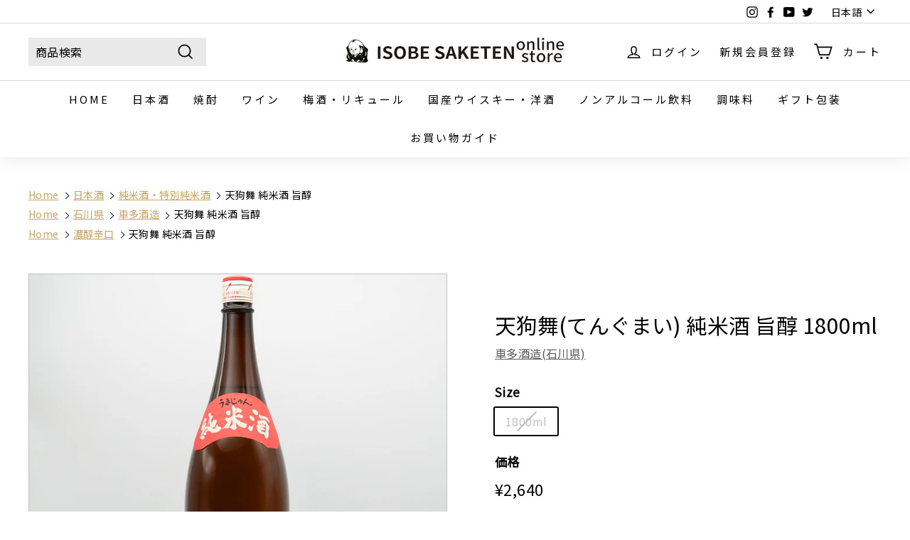

--- FILE ---
content_type: text/html; charset=utf-8
request_url: https://isobe-sake.com/products/tengumai_junmai_umajun
body_size: 48457
content:
<!doctype html>
<html class="no-js" lang="ja" dir="ltr">
<head>

  

  <meta charset="utf-8"><title>天狗舞 純米酒 旨醇 1800ml｜日本酒専門店 - いそべ酒店</title><meta name="description" content="正規販売店：【天狗舞 純米酒 旨醇】 旨味と辛さが調和した、食中酒として最適なお酒 旨味と辛さのバランスがとれており、食中酒としてぴったり。お米のふくらみある旨味と酸味が料理を引きたててくれます。和食全般、味噌風味や煮物などの味わいの濃い料理と相性が良いです。 ◆スペックカテゴリー：日本酒(純米酒)原材料名：米(国産)、米こうじ(国産米)使用米：五百万石など精米歩合：60％日本酒度：＋5酸度：1.7アルコール度数：16度保管方法：冷暗所製造者：車多酒造(石川県)"><meta http-equiv="X-UA-Compatible" content="IE=edge,chrome=1">
  <meta name="viewport" content="width=device-width,initial-scale=1">
  <meta name="theme-color" content="#019e40">
  <link rel="canonical" href="https://isobe-sake.com/products/tengumai_junmai_umajun">
  <link rel="preload" as="style" href="//isobe-sake.com/cdn/shop/t/98/assets/theme.css?v=147252514093341274121768445877">
  <link rel="preload" as="script" href="//isobe-sake.com/cdn/shop/t/98/assets/theme.min.js?v=164568761314919534701705583773">
  <link rel="preconnect" href="https://cdn.shopify.com">
  <link rel="preconnect" href="https://fonts.shopifycdn.com">
  <link rel="dns-prefetch" href="https://productreviews.shopifycdn.com">
  <link rel="dns-prefetch" href="https://ajax.googleapis.com">
  <link rel="dns-prefetch" href="https://maps.googleapis.com">
  <link rel="dns-prefetch" href="https://maps.gstatic.com">
  <link rel="preconnect" href="https://fonts.googleapis.com">
  <link rel="preconnect" href="https://fonts.gstatic.com" crossorigin>
  <link href="https://fonts.googleapis.com/css2?family=Noto+Sans+JP&display=swap" rel="stylesheet"><link rel="shortcut icon" href="//isobe-sake.com/cdn/shop/files/138089_4_32x32.png?v=1626073404" type="image/png" /><title>天狗舞 純米酒 旨醇 1800ml｜日本酒専門店 - いそべ酒店
</title>
<meta property="og:site_name" content="いそべ酒店">
  <meta property="og:url" content="https://isobe-sake.com/products/tengumai_junmai_umajun">
  <meta property="og:title" content="天狗舞(てんぐまい) 純米酒 旨醇 1800ml">
  <meta property="og:type" content="product">
  <meta property="og:description" content="正規販売店：【天狗舞 純米酒 旨醇】 旨味と辛さが調和した、食中酒として最適なお酒 旨味と辛さのバランスがとれており、食中酒としてぴったり。お米のふくらみある旨味と酸味が料理を引きたててくれます。和食全般、味噌風味や煮物などの味わいの濃い料理と相性が良いです。 ◆スペックカテゴリー：日本酒(純米酒)原材料名：米(国産)、米こうじ(国産米)使用米：五百万石など精米歩合：60％日本酒度：＋5酸度：1.7アルコール度数：16度保管方法：冷暗所製造者：車多酒造(石川県)"><meta property="og:image" content="http://isobe-sake.com/cdn/shop/files/DSC06919_752d6436-5b45-4f21-85fc-fda085725b19.jpg?v=1707312444">
    <meta property="og:image:secure_url" content="https://isobe-sake.com/cdn/shop/files/DSC06919_752d6436-5b45-4f21-85fc-fda085725b19.jpg?v=1707312444">
    <meta property="og:image:width" content="1000">
    <meta property="og:image:height" content="1000"><meta name="twitter:site" content="@isobesaketen">
  <meta name="twitter:card" content="summary_large_image">
  <meta name="twitter:title" content="天狗舞(てんぐまい) 純米酒 旨醇 1800ml">
  <meta name="twitter:description" content="正規販売店：【天狗舞 純米酒 旨醇】 旨味と辛さが調和した、食中酒として最適なお酒 旨味と辛さのバランスがとれており、食中酒としてぴったり。お米のふくらみある旨味と酸味が料理を引きたててくれます。和食全般、味噌風味や煮物などの味わいの濃い料理と相性が良いです。 ◆スペックカテゴリー：日本酒(純米酒)原材料名：米(国産)、米こうじ(国産米)使用米：五百万石など精米歩合：60％日本酒度：＋5酸度：1.7アルコール度数：16度保管方法：冷暗所製造者：車多酒造(石川県)">

<style data-shopify>
  

  
  
  
</style><style data-shopify>:root {
    --typeHeaderPrimary: "system_ui",'Noto Sans JP';
    --typeHeaderFallback: -apple-system, 'Segoe UI', Roboto, 'Helvetica Neue', 'Noto Sans', 'Liberation Sans', Arial, sans-serif, 'Apple Color Emoji', 'Segoe UI Emoji', 'Segoe UI Symbol', 'Noto Color Emoji';
    --typeHeaderSize: 35px;
    --typeHeaderWeight: 400;
    --typeHeaderLineHeight: 1.2;
    --typeHeaderSpacing: 0.0em;

    --typeBasePrimary:"system_ui",'Noto Sans JP';
    --typeBaseFallback:-apple-system, 'Segoe UI', Roboto, 'Helvetica Neue', 'Noto Sans', 'Liberation Sans', Arial, sans-serif, 'Apple Color Emoji', 'Segoe UI Emoji', 'Segoe UI Symbol', 'Noto Color Emoji';
    --typeBaseSize: 16px;
    --typeBaseWeight: 400;
    --typeBaseSpacing: 0.025em;
    --typeBaseLineHeight: 1.5;

    --colorSmallImageBg: #ffffff;
    --colorSmallImageBgDark: #f7f7f7;
    --colorLargeImageBg: #e7e7e7;
    --colorLargeImageBgLight: #ffffff;

    --iconWeight: 4px;
    --iconLinecaps: miter;

    
      --buttonRadius: 3px;
      --btnPadding: 11px 25px;
    

    
      --roundness: 0px;
    

    
      --gridThickness: 0px;
    

    --productTileMargin: 5%;
    --collectionTileMargin: 0%;

    --swatchSize: 40px;
  }

  @media screen and (max-width: 768px) {
    :root {
      --typeBaseSize: 14px;

      
        --roundness: 0px;
        --btnPadding: 9px 17px;
      
    }
  }</style><link href="//isobe-sake.com/cdn/shop/t/98/assets/theme.css?v=147252514093341274121768445877" rel="stylesheet" type="text/css" media="all" />
  <link href="//isobe-sake.com/cdn/shop/t/98/assets/splide.min.css?v=44329677166622589231705583780" rel="stylesheet" type="text/css" media="all" />
  <link href="//isobe-sake.com/cdn/shop/t/98/assets/custom.css?v=39203863685164641731757385312" rel="stylesheet" type="text/css" media="all" />
<script>
    document.documentElement.className = document.documentElement.className.replace('no-js', 'js');

    window.theme = window.theme || {};
    theme.routes = {
      home: "/",
      collections: "/collections",
      cart: "/cart.js",
      cartPage: "/cart",
      cartAdd: "/cart/add.js",
      cartChange: "/cart/change.js",
      search: "/search"
    };
    theme.strings = {
      soldOut: "SOLD OUT",
      unavailable: "お取り扱いできません",
      stockLabel: "在庫 [count]個",
      willNotShipUntil: "[date]まで発送されません",
      willBeInStockAfter: "[date]に入荷します",
      waitingForStock: "入荷待ち",
      savePrice: "-[saved_amount]",
      cartEmpty: "カート内に商品がありません。",
      cartTermsConfirmation: "商品を購入するには、利用規約に同意する必要があります",
      searchCollections: "コレクション：",
      searchPages: "ページ：",
      searchArticles: "記事："
    };
    theme.settings = {
      dynamicVariantsEnable: true,
      dynamicVariantType: "button",
      cartType: "dropdown",
      isCustomerTemplate: false,
      moneyFormat: "¥{{amount_no_decimals}}",
      saveType: "dollar",
      recentlyViewedEnabled: false,
      productImageSize: "square",
      productImageCover: true,
      predictiveSearch: true,
      predictiveSearchType: "product",
      inventoryThreshold: 10,
      superScriptSetting: true,
      superScriptPrice: false,
      quickView: true,
      quickAdd: false,
      themeName: 'Expanse',
      themeVersion: "1.0.3"
    };
  </script><script type="application/ld+json">
    {
      "@context": "http://schema.org",
      "@type": "LocalBusiness",
      "name": "いそべ酒店",
      "logo":"https://isobe-sake.com/cdn/shop/files/top_logo_029.png?v=1628142525",
      "telephone": "+81 55-228-2323",
      "address": {
        "@type": "PostalAddress",
          "addressLocality": "甲府市",
          "addressRegion": "山梨県",
          "addressCountry": "JP",
          "postalCode": "400-0042",
          "streetAddress":"高畑2−4−3"
      },
      "url": "https://isobe-sake.com/",
      "openingHoursSpecification": {
        "@type": "OpeningHoursSpecification",
        "dayOfWeek": [
          "Monday",
          "Tuesday",
          "Wednesday",
          "Thursday",
          "Friday",
          "Saturday"
        ],
        "opens": "09:00",
        "closes": "19:30"
      }
    }
  </script>
  
  <script type="application/ld+json">
    {
      "@context": "https://schema.org/",
      "@type": "ProductGroup",
      "name": "天狗舞(てんぐまい) 純米酒 旨醇 1800ml",
      "description": "
 【天狗舞 純米酒 旨醇】
 
 
 旨味と辛さが調和した、食中酒として最適なお酒
 
 旨味と辛さのバランスがとれており、食中酒としてぴったり。お米のふくらみある旨味と酸味が料理を引きたててくれます。和食全般、味噌風味や煮物などの味わいの濃い料理と相性が良いです。
 ◆スペックカテゴリー：日本酒(純米酒)原材料名：米(国産)、米こうじ(国産米)使用米：五百万石など精米歩合：60％日本酒度：＋5酸度：1.7アルコール度数：16度保管方法：冷暗所製造者：車多酒造(石川県)",
      "brand": {
        "@type": "Brand",
        "name": "車多酒造(石川県)"
        },}
  </script>


  <script>window.performance && window.performance.mark && window.performance.mark('shopify.content_for_header.start');</script><meta id="shopify-digital-wallet" name="shopify-digital-wallet" content="/25789890659/digital_wallets/dialog">
<meta name="shopify-checkout-api-token" content="03cce0759c26d4fab685643956e157f9">
<link rel="alternate" hreflang="x-default" href="https://isobe-sake.com/products/tengumai_junmai_umajun">
<link rel="alternate" hreflang="ja" href="https://isobe-sake.com/products/tengumai_junmai_umajun">
<link rel="alternate" hreflang="en" href="https://isobe-sake.com/en/products/tengumai_junmai_umajun">
<link rel="alternate" type="application/json+oembed" href="https://isobe-sake.com/products/tengumai_junmai_umajun.oembed">
<script async="async" src="/checkouts/internal/preloads.js?locale=ja-JP"></script>
<script id="apple-pay-shop-capabilities" type="application/json">{"shopId":25789890659,"countryCode":"JP","currencyCode":"JPY","merchantCapabilities":["supports3DS"],"merchantId":"gid:\/\/shopify\/Shop\/25789890659","merchantName":"いそべ酒店","requiredBillingContactFields":["postalAddress","email","phone"],"requiredShippingContactFields":["postalAddress","email","phone"],"shippingType":"shipping","supportedNetworks":["visa","masterCard","amex","jcb","discover"],"total":{"type":"pending","label":"いそべ酒店","amount":"1.00"},"shopifyPaymentsEnabled":true,"supportsSubscriptions":true}</script>
<script id="shopify-features" type="application/json">{"accessToken":"03cce0759c26d4fab685643956e157f9","betas":["rich-media-storefront-analytics"],"domain":"isobe-sake.com","predictiveSearch":false,"shopId":25789890659,"locale":"ja"}</script>
<script>var Shopify = Shopify || {};
Shopify.shop = "isobesake.myshopify.com";
Shopify.locale = "ja";
Shopify.currency = {"active":"JPY","rate":"1.0"};
Shopify.country = "JP";
Shopify.theme = {"name":"IsobeSake-2.0\/main","id":164570726691,"schema_name":"Expanse","schema_version":"1.0.3","theme_store_id":null,"role":"main"};
Shopify.theme.handle = "null";
Shopify.theme.style = {"id":null,"handle":null};
Shopify.cdnHost = "isobe-sake.com/cdn";
Shopify.routes = Shopify.routes || {};
Shopify.routes.root = "/";</script>
<script type="module">!function(o){(o.Shopify=o.Shopify||{}).modules=!0}(window);</script>
<script>!function(o){function n(){var o=[];function n(){o.push(Array.prototype.slice.apply(arguments))}return n.q=o,n}var t=o.Shopify=o.Shopify||{};t.loadFeatures=n(),t.autoloadFeatures=n()}(window);</script>
<script id="shop-js-analytics" type="application/json">{"pageType":"product"}</script>
<script defer="defer" async type="module" src="//isobe-sake.com/cdn/shopifycloud/shop-js/modules/v2/client.init-shop-cart-sync_Cun6Ba8E.ja.esm.js"></script>
<script defer="defer" async type="module" src="//isobe-sake.com/cdn/shopifycloud/shop-js/modules/v2/chunk.common_DGWubyOB.esm.js"></script>
<script type="module">
  await import("//isobe-sake.com/cdn/shopifycloud/shop-js/modules/v2/client.init-shop-cart-sync_Cun6Ba8E.ja.esm.js");
await import("//isobe-sake.com/cdn/shopifycloud/shop-js/modules/v2/chunk.common_DGWubyOB.esm.js");

  window.Shopify.SignInWithShop?.initShopCartSync?.({"fedCMEnabled":true,"windoidEnabled":true});

</script>
<script>(function() {
  var isLoaded = false;
  function asyncLoad() {
    if (isLoaded) return;
    isLoaded = true;
    var urls = ["https:\/\/wishlisthero-assets.revampco.com\/store-front\/bundle2.js?shop=isobesake.myshopify.com","https:\/\/wishlisthero-assets.revampco.com\/store-front\/bundle2.js?shop=isobesake.myshopify.com","https:\/\/wishlisthero-assets.revampco.com\/store-front\/bundle2.js?shop=isobesake.myshopify.com"];
    for (var i = 0; i < urls.length; i++) {
      var s = document.createElement('script');
      s.type = 'text/javascript';
      s.async = true;
      s.src = urls[i];
      var x = document.getElementsByTagName('script')[0];
      x.parentNode.insertBefore(s, x);
    }
  };
  if(window.attachEvent) {
    window.attachEvent('onload', asyncLoad);
  } else {
    window.addEventListener('load', asyncLoad, false);
  }
})();</script>
<script id="__st">var __st={"a":25789890659,"offset":32400,"reqid":"0d668053-c18f-40df-b865-01818199e1ba-1768696423","pageurl":"isobe-sake.com\/products\/tengumai_junmai_umajun","u":"ce090e630a42","p":"product","rtyp":"product","rid":8973679952163};</script>
<script>window.ShopifyPaypalV4VisibilityTracking = true;</script>
<script id="captcha-bootstrap">!function(){'use strict';const t='contact',e='account',n='new_comment',o=[[t,t],['blogs',n],['comments',n],[t,'customer']],c=[[e,'customer_login'],[e,'guest_login'],[e,'recover_customer_password'],[e,'create_customer']],r=t=>t.map((([t,e])=>`form[action*='/${t}']:not([data-nocaptcha='true']) input[name='form_type'][value='${e}']`)).join(','),a=t=>()=>t?[...document.querySelectorAll(t)].map((t=>t.form)):[];function s(){const t=[...o],e=r(t);return a(e)}const i='password',u='form_key',d=['recaptcha-v3-token','g-recaptcha-response','h-captcha-response',i],f=()=>{try{return window.sessionStorage}catch{return}},m='__shopify_v',_=t=>t.elements[u];function p(t,e,n=!1){try{const o=window.sessionStorage,c=JSON.parse(o.getItem(e)),{data:r}=function(t){const{data:e,action:n}=t;return t[m]||n?{data:e,action:n}:{data:t,action:n}}(c);for(const[e,n]of Object.entries(r))t.elements[e]&&(t.elements[e].value=n);n&&o.removeItem(e)}catch(o){console.error('form repopulation failed',{error:o})}}const l='form_type',E='cptcha';function T(t){t.dataset[E]=!0}const w=window,h=w.document,L='Shopify',v='ce_forms',y='captcha';let A=!1;((t,e)=>{const n=(g='f06e6c50-85a8-45c8-87d0-21a2b65856fe',I='https://cdn.shopify.com/shopifycloud/storefront-forms-hcaptcha/ce_storefront_forms_captcha_hcaptcha.v1.5.2.iife.js',D={infoText:'hCaptchaによる保護',privacyText:'プライバシー',termsText:'利用規約'},(t,e,n)=>{const o=w[L][v],c=o.bindForm;if(c)return c(t,g,e,D).then(n);var r;o.q.push([[t,g,e,D],n]),r=I,A||(h.body.append(Object.assign(h.createElement('script'),{id:'captcha-provider',async:!0,src:r})),A=!0)});var g,I,D;w[L]=w[L]||{},w[L][v]=w[L][v]||{},w[L][v].q=[],w[L][y]=w[L][y]||{},w[L][y].protect=function(t,e){n(t,void 0,e),T(t)},Object.freeze(w[L][y]),function(t,e,n,w,h,L){const[v,y,A,g]=function(t,e,n){const i=e?o:[],u=t?c:[],d=[...i,...u],f=r(d),m=r(i),_=r(d.filter((([t,e])=>n.includes(e))));return[a(f),a(m),a(_),s()]}(w,h,L),I=t=>{const e=t.target;return e instanceof HTMLFormElement?e:e&&e.form},D=t=>v().includes(t);t.addEventListener('submit',(t=>{const e=I(t);if(!e)return;const n=D(e)&&!e.dataset.hcaptchaBound&&!e.dataset.recaptchaBound,o=_(e),c=g().includes(e)&&(!o||!o.value);(n||c)&&t.preventDefault(),c&&!n&&(function(t){try{if(!f())return;!function(t){const e=f();if(!e)return;const n=_(t);if(!n)return;const o=n.value;o&&e.removeItem(o)}(t);const e=Array.from(Array(32),(()=>Math.random().toString(36)[2])).join('');!function(t,e){_(t)||t.append(Object.assign(document.createElement('input'),{type:'hidden',name:u})),t.elements[u].value=e}(t,e),function(t,e){const n=f();if(!n)return;const o=[...t.querySelectorAll(`input[type='${i}']`)].map((({name:t})=>t)),c=[...d,...o],r={};for(const[a,s]of new FormData(t).entries())c.includes(a)||(r[a]=s);n.setItem(e,JSON.stringify({[m]:1,action:t.action,data:r}))}(t,e)}catch(e){console.error('failed to persist form',e)}}(e),e.submit())}));const S=(t,e)=>{t&&!t.dataset[E]&&(n(t,e.some((e=>e===t))),T(t))};for(const o of['focusin','change'])t.addEventListener(o,(t=>{const e=I(t);D(e)&&S(e,y())}));const B=e.get('form_key'),M=e.get(l),P=B&&M;t.addEventListener('DOMContentLoaded',(()=>{const t=y();if(P)for(const e of t)e.elements[l].value===M&&p(e,B);[...new Set([...A(),...v().filter((t=>'true'===t.dataset.shopifyCaptcha))])].forEach((e=>S(e,t)))}))}(h,new URLSearchParams(w.location.search),n,t,e,['guest_login'])})(!0,!0)}();</script>
<script integrity="sha256-4kQ18oKyAcykRKYeNunJcIwy7WH5gtpwJnB7kiuLZ1E=" data-source-attribution="shopify.loadfeatures" defer="defer" src="//isobe-sake.com/cdn/shopifycloud/storefront/assets/storefront/load_feature-a0a9edcb.js" crossorigin="anonymous"></script>
<script data-source-attribution="shopify.dynamic_checkout.dynamic.init">var Shopify=Shopify||{};Shopify.PaymentButton=Shopify.PaymentButton||{isStorefrontPortableWallets:!0,init:function(){window.Shopify.PaymentButton.init=function(){};var t=document.createElement("script");t.src="https://isobe-sake.com/cdn/shopifycloud/portable-wallets/latest/portable-wallets.ja.js",t.type="module",document.head.appendChild(t)}};
</script>
<script data-source-attribution="shopify.dynamic_checkout.buyer_consent">
  function portableWalletsHideBuyerConsent(e){var t=document.getElementById("shopify-buyer-consent"),n=document.getElementById("shopify-subscription-policy-button");t&&n&&(t.classList.add("hidden"),t.setAttribute("aria-hidden","true"),n.removeEventListener("click",e))}function portableWalletsShowBuyerConsent(e){var t=document.getElementById("shopify-buyer-consent"),n=document.getElementById("shopify-subscription-policy-button");t&&n&&(t.classList.remove("hidden"),t.removeAttribute("aria-hidden"),n.addEventListener("click",e))}window.Shopify?.PaymentButton&&(window.Shopify.PaymentButton.hideBuyerConsent=portableWalletsHideBuyerConsent,window.Shopify.PaymentButton.showBuyerConsent=portableWalletsShowBuyerConsent);
</script>
<script data-source-attribution="shopify.dynamic_checkout.cart.bootstrap">document.addEventListener("DOMContentLoaded",(function(){function t(){return document.querySelector("shopify-accelerated-checkout-cart, shopify-accelerated-checkout")}if(t())Shopify.PaymentButton.init();else{new MutationObserver((function(e,n){t()&&(Shopify.PaymentButton.init(),n.disconnect())})).observe(document.body,{childList:!0,subtree:!0})}}));
</script>
<link id="shopify-accelerated-checkout-styles" rel="stylesheet" media="screen" href="https://isobe-sake.com/cdn/shopifycloud/portable-wallets/latest/accelerated-checkout-backwards-compat.css" crossorigin="anonymous">
<style id="shopify-accelerated-checkout-cart">
        #shopify-buyer-consent {
  margin-top: 1em;
  display: inline-block;
  width: 100%;
}

#shopify-buyer-consent.hidden {
  display: none;
}

#shopify-subscription-policy-button {
  background: none;
  border: none;
  padding: 0;
  text-decoration: underline;
  font-size: inherit;
  cursor: pointer;
}

#shopify-subscription-policy-button::before {
  box-shadow: none;
}

      </style>

<script>window.performance && window.performance.mark && window.performance.mark('shopify.content_for_header.end');</script>

  <script src="//isobe-sake.com/cdn/shop/t/98/assets/jquery.min.js?v=61405075943823009121715751549" defer="defer" ></script>
  


  <script src="//isobe-sake.com/cdn/shop/t/98/assets/vendor-scripts-v0.js" defer="defer"></script>
  <script src="//isobe-sake.com/cdn/shop/t/98/assets/splide.min.js?v=12103261331729571861705583774"></script>
  <script src="//isobe-sake.com/cdn/shop/t/98/assets/theme.min.js?v=164568761314919534701705583773" defer="defer"></script>
  <script src="//isobe-sake.com/cdn/shop/t/98/assets/custom.js?v=97434387950635618971715751548" defer="defer"></script>
  
  <script src="https://d3p29gcwgas9m8.cloudfront.net/assets/js/index.js" type="text/javascript" async></script>

<meta name="google-site-verification" content="cm0OEMjZZNzDEZrKtkFwDiLbZissi83s_Hs0HEsVEAM" />
  <meta name="p:domain_verify" content="9256e574dd0e3686faa792e79bee7810"/>

<!-- Font icon for header icons -->
<link href="https://wishlisthero-assets.revampco.com/safe-icons/css/wishlisthero-icons.css" rel="stylesheet"/>
<!-- Style for floating buttons and others -->
<style type="text/css">
    .wishlisthero-floating {
        position: absolute;
          right:5px;
        top: 5px;
        z-index: 23;
        border-radius: 100%;
    }

    .wishlisthero-floating:hover {
        background-color: rgba(0, 0, 0, 0.05);
    }

    .wishlisthero-floating button {
        font-size: 20px !important;
        width: 40px !important;
        padding: 0.125em 0 0 !important;
    }
.MuiTypography-body2 ,.MuiTypography-body1 ,.MuiTypography-caption ,.MuiTypography-button ,.MuiTypography-h1 ,.MuiTypography-h2 ,.MuiTypography-h3 ,.MuiTypography-h4 ,.MuiTypography-h5 ,.MuiTypography-h6 ,.MuiTypography-subtitle1 ,.MuiTypography-subtitle2 ,.MuiTypography-overline , MuiButton-root,  .MuiCardHeader-title a{
     font-family: inherit !important; /*Roboto, Helvetica, Arial, sans-serif;*/
}
.MuiTypography-h1 , .MuiTypography-h2 , .MuiTypography-h3 , .MuiTypography-h4 , .MuiTypography-h5 , .MuiTypography-h6 ,  .MuiCardHeader-title a{
     font-family: ,  !important;
     font-family: ,  !important;
     font-family: "system_ui", -apple-system, 'Segoe UI', Roboto, 'Helvetica Neue', 'Noto Sans', 'Liberation Sans', Arial, sans-serif, 'Apple Color Emoji', 'Segoe UI Emoji', 'Segoe UI Symbol', 'Noto Color Emoji' !important;
     font-family: ,  !important;
}

    /****************************************************************************************/
    /* For some theme shared view need some spacing */
    /*
    #wishlist-hero-shared-list-view {
  margin-top: 15px;
  margin-bottom: 15px;
}
#wishlist-hero-shared-list-view h1 {
  padding-left: 5px;
}

#wishlisthero-product-page-button-container {
  padding-top: 15px;
}
*/
    /****************************************************************************************/
    /* #wishlisthero-product-page-button-container button {
  padding-left: 1px !important;
} */
    /****************************************************************************************/
    /* Customize the indicator when wishlist has items AND the normal indicator not working */
/*     span.wishlist-hero-items-count {

  top: 0px;
  right: -6px;



}

@media screen and (max-width: 749px){
.wishlisthero-product-page-button-container{
width:100%
}
.wishlisthero-product-page-button-container button{
 margin-left:auto !important; margin-right: auto !important;
}
}
@media screen and (max-width: 749px) {
span.wishlist-hero-items-count {
top: 10px;
right: 3px;
}
}*/
</style>
<script>window.wishlisthero_cartDotClasses=['site-header__cart-count', 'is-visible'];</script>
 <script type='text/javascript'>try{
   window.WishListHero_setting = {"ButtonColor":"rgba(255, 100, 100, 1)","IconColor":"rgba(255, 255, 255, 1)","IconType":"Bookmark","ButtonTextBeforeAdding":"お気に入りに追加","ButtonTextAfterAdding":"お気に入りに追加済み","AnimationAfterAddition":"Flip and rotate","ButtonTextAddToCart":"カートに追加する","ButtonTextOutOfStock":"在庫切れ","ButtonTextAddAllToCart":"全てカートに追加する","ButtonTextRemoveAllToCart":"全てのお気に入りリストを削除","AddedProductNotificationText":"お気に入りに追加されました！","AddedProductToCartNotificationText":"商品がカートに追加されました！","ViewCartLinkText":" ","SharePopup_TitleText":"お気に入りリストを共有する","SharePopup_shareBtnText":"共有","SharePopup_shareHederText":"SNSで共有する","SharePopup_shareCopyText":"お気に入りリストのURLをコピーする","SharePopup_shareCancelBtnText":"キャンセル","SharePopup_shareCopyBtnText":"コピー","SendEMailPopup_BtnText":"メールを送る","SendEMailPopup_FromText":"名前","SendEMailPopup_ToText":"メール","SendEMailPopup_BodyText":"本文","SendEMailPopup_SendBtnText":"送る","SendEMailPopup_TitleText":"お気に入りリストをメールで送る","AddProductMessageText":"全ての商品をカートに追加しますか？","RemoveProductMessageText":" この商品をお気に入りリストから削除しますか？","RemoveAllProductMessageText":"全ての商品をお気に入りリストから削除しますか？","RemovedProductNotificationText":"お気に入りリストから商品が削除されました。","AddAllOutOfStockProductNotificationText":"商品をカートに入れる際に問題が発生しました。もう一度やり直してください。","RemovePopupOkText":"はい","RemovePopup_HeaderText":"　","ViewWishlistText":"お気に入りリストを見る","EmptyWishlistText":"お気に入りに追加した商品がありません","BuyNowButtonText":"今買う","BuyNowButtonColor":"rgb(144, 86, 162)","BuyNowTextButtonColor":"rgb(255, 255, 255)","Wishlist_Title":"お気に入りリスト","WishlistHeaderTitleAlignment":"Left","WishlistProductImageSize":"Normal","PriceColor":"rgb(0, 122, 206)","HeaderFontSize":"30","PriceFontSize":"18","ProductNameFontSize":"16","LaunchPointType":"header_menu","DisplayWishlistAs":"popup_window","DisplayButtonAs":"button_with_icon","PopupSize":"md","HideAddToCartButton":false,"NoRedirectAfterAddToCart":false,"DisableGuestCustomer":false,"LoginPopupContent":"ログインをしてお気に入りリストを追加する","LoginPopupLoginBtnText":"ログイン","LoginPopupContentFontSize":"20","NotificationPopupPosition":"right","WishlistButtonTextColor":"rgba(255, 255, 255, 1)","EnableRemoveFromWishlistAfterAddButtonText":"お気に入りを解除","_id":"6371f2cd338b2b51db28c708","EnableCollection":false,"EnableShare":true,"RemovePowerBy":false,"EnableFBPixel":false,"DisapleApp":false,"FloatPointPossition":"right","HeartStateToggle":true,"HeaderMenuItemsIndicator":true,"EnableRemoveFromWishlistAfterAdd":true,"IconTypeNum":"3","SendEMailPopup_SendNotificationText":"email sent successfully","SharePopup_shareCopiedText":"Copied","ThrdParty_Trans_active":false,"Shop":"isobesake.myshopify.com","shop":"isobesake.myshopify.com","Status":"Active","Plan":"FREE"};  
  }catch(e){ console.error('Error loading config',e); } </script>
<meta name="facebook-domain-verification" content="uavtifgrihj8gb9qzv317ur18ymfqr" />
<!-- AdSIST Tool -->

<meta name="google-site-verification" content="fwmWr5L1hxixINK3pHNK7QuER6YwPhJTfv0dCTTYPcQ" />
<!-- AdSIST Tool End -->


<!-- Twitter conversion tracking base code -->
<script>
!function(e,t,n,s,u,a){e.twq||(s=e.twq=function(){s.exe?s.exe.apply(s,arguments):s.queue.push(arguments);
},s.version='1.1',s.queue=[],u=t.createElement(n),u.async=!0,u.src='https://static.ads-twitter.com/uwt.js',
a=t.getElementsByTagName(n)[0],a.parentNode.insertBefore(u,a))}(window,document,'script');
twq('config','oh9tc');
</script>
<!-- End Twitter conversion tracking base code -->


<!-- Twitter conversion tracking event code -->
<script type="text/javascript">
  // Insert Twitter Event ID
  twq('event', 'tw-oh9tc-omaoa', {
  });
</script>
<!-- End Twitter conversion tracking event code -->


<script type="text/javascript">
    (function(c,l,a,r,i,t,y){
        c[a]=c[a]||function(){(c[a].q=c[a].q||[]).push(arguments)};
        t=l.createElement(r);t.async=1;t.src="https://www.clarity.ms/tag/"+i;
        y=l.getElementsByTagName(r)[0];y.parentNode.insertBefore(t,y);
    })(window, document, "clarity", "script", "rnuqzr38oh");
</script>




<!-- BEGIN app block: shopify://apps/wishlist-hero/blocks/app-embed/a9a5079b-59e8-47cb-b659-ecf1c60b9b72 -->


  <script type="application/json" id="WH-ProductJson-product-template">
    {"id":8973679952163,"title":"天狗舞(てんぐまい) 純米酒 旨醇 1800ml","handle":"tengumai_junmai_umajun","description":"\u003ch1\u003e\n \u003cstrong\u003e【天狗舞 純米酒 旨醇】\u003c\/strong\u003e\u003cbr data-mce-fragment=\"1\"\u003e\n \u003c\/h1\u003e\n \u003ch2\u003e\n \u003cspan style=\"color: #e12d08;\"\u003e\u003cstrong\u003e旨味と辛さが調和した、食中酒として最適なお酒\u003c\/strong\u003e\u003c\/span\u003e\u003cbr data-mce-fragment=\"1\"\u003e\n \u003c\/h2\u003e\n \u003cp\u003e旨味と辛さのバランスがとれており、食中酒としてぴったり。\u003cbr data-mce-fragment=\"1\"\u003eお米のふくらみある旨味と酸味が料理を引きたててくれます。\u003cbr data-mce-fragment=\"1\"\u003e\u003cbr data-mce-fragment=\"1\"\u003e和食全般、味噌風味や煮物などの味わいの濃い料理と相性が良いです。\u003cbr data-mce-fragment=\"1\"\u003e\u003c\/p\u003e\n \u003cp\u003e◆スペック\u003cbr data-mce-fragment=\"1\"\u003eカテゴリー：日本酒(純米酒)\u003cbr data-mce-fragment=\"1\"\u003e原材料名：米(国産)、米こうじ(国産米)\u003cbr data-mce-fragment=\"1\"\u003e使用米：五百万石など\u003cbr data-mce-fragment=\"1\"\u003e精米歩合：60％\u003cbr data-mce-fragment=\"1\"\u003e日本酒度：＋5\u003cbr data-mce-fragment=\"1\"\u003e酸度：1.7\u003cbr data-mce-fragment=\"1\"\u003eアルコール度数：16度\u003cbr data-mce-fragment=\"1\"\u003e保管方法：冷暗所\u003cbr data-mce-fragment=\"1\"\u003e製造者：車多酒造(石川県)\u003c\/p\u003e","published_at":"2025-12-25T08:29:15+09:00","created_at":"2024-02-07T22:27:20+09:00","vendor":"車多酒造(石川県)","type":"日本酒","tags":["1800ml","2500-2999","gohyakumangoku","ishikawa","junmai-tokubetsujunmai","nada-hidden","okan","pan_japanesesake\/junmai_tokubetsujunmai?ishikawa\/tengumai?rich-dry","pasteurization","rich-dry","sake-en","お燗向け","五百万石","日本酒","濃醇辛口","火入れ","石川県","純米酒・特別純米酒","車多酒造","辛口日本酒特集","食中酒向け"],"price":264000,"price_min":264000,"price_max":264000,"available":false,"price_varies":false,"compare_at_price":null,"compare_at_price_min":0,"compare_at_price_max":0,"compare_at_price_varies":false,"variants":[{"id":47475702923555,"title":"1800ml","option1":"1800ml","option2":null,"option3":null,"sku":null,"requires_shipping":true,"taxable":true,"featured_image":{"id":44261452972323,"product_id":8973679952163,"position":1,"created_at":"2024-02-07T22:27:20+09:00","updated_at":"2024-02-07T22:27:24+09:00","alt":"天狗舞(てんぐまい) 純米酒 旨醇の全体像","width":1000,"height":1000,"src":"\/\/isobe-sake.com\/cdn\/shop\/files\/DSC06919_752d6436-5b45-4f21-85fc-fda085725b19.jpg?v=1707312444","variant_ids":[47475702923555]},"available":false,"name":"天狗舞(てんぐまい) 純米酒 旨醇 1800ml - 1800ml","public_title":"1800ml","options":["1800ml"],"price":264000,"weight":3000,"compare_at_price":null,"inventory_management":"shopify","barcode":null,"featured_media":{"alt":"天狗舞(てんぐまい) 純米酒 旨醇の全体像","id":36677904564515,"position":1,"preview_image":{"aspect_ratio":1.0,"height":1000,"width":1000,"src":"\/\/isobe-sake.com\/cdn\/shop\/files\/DSC06919_752d6436-5b45-4f21-85fc-fda085725b19.jpg?v=1707312444"}},"requires_selling_plan":false,"selling_plan_allocations":[]}],"images":["\/\/isobe-sake.com\/cdn\/shop\/files\/DSC06919_752d6436-5b45-4f21-85fc-fda085725b19.jpg?v=1707312444","\/\/isobe-sake.com\/cdn\/shop\/files\/DSC06919_2_aef9b34e-bea2-429a-bc5c-9ec0c6ac40a4.jpg?v=1707312442","\/\/isobe-sake.com\/cdn\/shop\/files\/DSC06928.jpg?v=1707312447","\/\/isobe-sake.com\/cdn\/shop\/files\/DSC06930.jpg?v=1707312447","\/\/isobe-sake.com\/cdn\/shop\/files\/DSC06923.jpg?v=1707312447","\/\/isobe-sake.com\/cdn\/shop\/files\/DSC06935.jpg?v=1707312444","\/\/isobe-sake.com\/cdn\/shop\/files\/DSC06936.jpg?v=1707312443"],"featured_image":"\/\/isobe-sake.com\/cdn\/shop\/files\/DSC06919_752d6436-5b45-4f21-85fc-fda085725b19.jpg?v=1707312444","options":["Size"],"media":[{"alt":"天狗舞(てんぐまい) 純米酒 旨醇の全体像","id":36677904564515,"position":1,"preview_image":{"aspect_ratio":1.0,"height":1000,"width":1000,"src":"\/\/isobe-sake.com\/cdn\/shop\/files\/DSC06919_752d6436-5b45-4f21-85fc-fda085725b19.jpg?v=1707312444"},"aspect_ratio":1.0,"height":1000,"media_type":"image","src":"\/\/isobe-sake.com\/cdn\/shop\/files\/DSC06919_752d6436-5b45-4f21-85fc-fda085725b19.jpg?v=1707312444","width":1000},{"alt":"天狗舞(てんぐまい) 純米酒 旨醇のラベル","id":36677904597283,"position":2,"preview_image":{"aspect_ratio":1.0,"height":1000,"width":1000,"src":"\/\/isobe-sake.com\/cdn\/shop\/files\/DSC06919_2_aef9b34e-bea2-429a-bc5c-9ec0c6ac40a4.jpg?v=1707312442"},"aspect_ratio":1.0,"height":1000,"media_type":"image","src":"\/\/isobe-sake.com\/cdn\/shop\/files\/DSC06919_2_aef9b34e-bea2-429a-bc5c-9ec0c6ac40a4.jpg?v=1707312442","width":1000},{"alt":"天狗舞(てんぐまい) 純米酒 旨醇のラベル左側面","id":36677904662819,"position":3,"preview_image":{"aspect_ratio":1.0,"height":1000,"width":1000,"src":"\/\/isobe-sake.com\/cdn\/shop\/files\/DSC06928.jpg?v=1707312447"},"aspect_ratio":1.0,"height":1000,"media_type":"image","src":"\/\/isobe-sake.com\/cdn\/shop\/files\/DSC06928.jpg?v=1707312447","width":1000},{"alt":"天狗舞(てんぐまい) 純米酒 旨醇のラベル右側面","id":36677904695587,"position":4,"preview_image":{"aspect_ratio":1.0,"height":1000,"width":1000,"src":"\/\/isobe-sake.com\/cdn\/shop\/files\/DSC06930.jpg?v=1707312447"},"aspect_ratio":1.0,"height":1000,"media_type":"image","src":"\/\/isobe-sake.com\/cdn\/shop\/files\/DSC06930.jpg?v=1707312447","width":1000},{"alt":"天狗舞(てんぐまい) 純米酒 旨醇のサブラベル","id":36677904630051,"position":5,"preview_image":{"aspect_ratio":1.0,"height":1000,"width":1000,"src":"\/\/isobe-sake.com\/cdn\/shop\/files\/DSC06923.jpg?v=1707312447"},"aspect_ratio":1.0,"height":1000,"media_type":"image","src":"\/\/isobe-sake.com\/cdn\/shop\/files\/DSC06923.jpg?v=1707312447","width":1000},{"alt":"天狗舞(てんぐまい) 純米酒 旨醇の裏ラベル","id":36677904728355,"position":6,"preview_image":{"aspect_ratio":1.0,"height":1000,"width":1000,"src":"\/\/isobe-sake.com\/cdn\/shop\/files\/DSC06935.jpg?v=1707312444"},"aspect_ratio":1.0,"height":1000,"media_type":"image","src":"\/\/isobe-sake.com\/cdn\/shop\/files\/DSC06935.jpg?v=1707312444","width":1000},{"alt":"天狗舞(てんぐまい) 純米酒 旨醇の上部","id":36677904761123,"position":7,"preview_image":{"aspect_ratio":1.0,"height":1000,"width":1000,"src":"\/\/isobe-sake.com\/cdn\/shop\/files\/DSC06936.jpg?v=1707312443"},"aspect_ratio":1.0,"height":1000,"media_type":"image","src":"\/\/isobe-sake.com\/cdn\/shop\/files\/DSC06936.jpg?v=1707312443","width":1000}],"requires_selling_plan":false,"selling_plan_groups":[],"content":"\u003ch1\u003e\n \u003cstrong\u003e【天狗舞 純米酒 旨醇】\u003c\/strong\u003e\u003cbr data-mce-fragment=\"1\"\u003e\n \u003c\/h1\u003e\n \u003ch2\u003e\n \u003cspan style=\"color: #e12d08;\"\u003e\u003cstrong\u003e旨味と辛さが調和した、食中酒として最適なお酒\u003c\/strong\u003e\u003c\/span\u003e\u003cbr data-mce-fragment=\"1\"\u003e\n \u003c\/h2\u003e\n \u003cp\u003e旨味と辛さのバランスがとれており、食中酒としてぴったり。\u003cbr data-mce-fragment=\"1\"\u003eお米のふくらみある旨味と酸味が料理を引きたててくれます。\u003cbr data-mce-fragment=\"1\"\u003e\u003cbr data-mce-fragment=\"1\"\u003e和食全般、味噌風味や煮物などの味わいの濃い料理と相性が良いです。\u003cbr data-mce-fragment=\"1\"\u003e\u003c\/p\u003e\n \u003cp\u003e◆スペック\u003cbr data-mce-fragment=\"1\"\u003eカテゴリー：日本酒(純米酒)\u003cbr data-mce-fragment=\"1\"\u003e原材料名：米(国産)、米こうじ(国産米)\u003cbr data-mce-fragment=\"1\"\u003e使用米：五百万石など\u003cbr data-mce-fragment=\"1\"\u003e精米歩合：60％\u003cbr data-mce-fragment=\"1\"\u003e日本酒度：＋5\u003cbr data-mce-fragment=\"1\"\u003e酸度：1.7\u003cbr data-mce-fragment=\"1\"\u003eアルコール度数：16度\u003cbr data-mce-fragment=\"1\"\u003e保管方法：冷暗所\u003cbr data-mce-fragment=\"1\"\u003e製造者：車多酒造(石川県)\u003c\/p\u003e"}
  </script>

<script type="text/javascript">
  
    window.wishlisthero_buttonProdPageClasses = [];
  
  
    window.wishlisthero_cartDotClasses = [];
  
</script>
<!-- BEGIN app snippet: extraStyles -->

<style>
  .wishlisthero-floating {
    position: absolute;
    top: 5px;
    z-index: 21;
    border-radius: 100%;
    width: fit-content;
    right: 5px;
    left: auto;
    &.wlh-left-btn {
      left: 5px !important;
      right: auto !important;
    }
    &.wlh-right-btn {
      right: 5px !important;
      left: auto !important;
    }
    
  }
  @media(min-width:1300px) {
    .product-item__link.product-item__image--margins .wishlisthero-floating, {
      
        left: 50% !important;
        margin-left: -295px;
      
    }
  }
  .MuiTypography-h1,.MuiTypography-h2,.MuiTypography-h3,.MuiTypography-h4,.MuiTypography-h5,.MuiTypography-h6,.MuiButton-root,.MuiCardHeader-title a {
    font-family: ,  !important;
  }
</style>






<!-- END app snippet -->
<!-- BEGIN app snippet: renderAssets -->

  <link rel="preload" href="https://cdn.shopify.com/extensions/019badc7-12fe-783e-9dfe-907190f91114/wishlist-hero-81/assets/default.css" as="style" onload="this.onload=null;this.rel='stylesheet'">
  <noscript><link href="//cdn.shopify.com/extensions/019badc7-12fe-783e-9dfe-907190f91114/wishlist-hero-81/assets/default.css" rel="stylesheet" type="text/css" media="all" /></noscript>
  <script defer src="https://cdn.shopify.com/extensions/019badc7-12fe-783e-9dfe-907190f91114/wishlist-hero-81/assets/default.js"></script>
<!-- END app snippet -->


<script type="text/javascript">
  try{
  
    var scr_bdl_path = "https://cdn.shopify.com/extensions/019badc7-12fe-783e-9dfe-907190f91114/wishlist-hero-81/assets/bundle2.js";
    window._wh_asset_path = scr_bdl_path.substring(0,scr_bdl_path.lastIndexOf("/")) + "/";
  

  }catch(e){ console.log(e)}
  try{

  
    window.WishListHero_setting = {"ButtonColor":"rgba(255, 100, 100, 1)","IconColor":"rgba(255, 255, 255, 1)","IconType":"Bookmark","ButtonTextBeforeAdding":"お気に入りに追加","ButtonTextAfterAdding":"お気に入りに追加済み","AnimationAfterAddition":"Flip and rotate","ButtonTextAddToCart":"カートに追加する","ButtonTextOutOfStock":"在庫切れ","ButtonTextAddAllToCart":"全てカートに追加する","ButtonTextRemoveAllToCart":"全てのお気に入りリストを削除","AddedProductNotificationText":"お気に入りに追加されました！","AddedProductToCartNotificationText":"商品がカートに追加されました！","ViewCartLinkText":" ","SharePopup_TitleText":"お気に入りリストを共有する","SharePopup_shareBtnText":"共有","SharePopup_shareHederText":"SNSで共有する","SharePopup_shareCopyText":"お気に入りリストのURLをコピーする","SharePopup_shareCancelBtnText":"キャンセル","SharePopup_shareCopyBtnText":"コピー","SendEMailPopup_BtnText":"メールを送る","SendEMailPopup_FromText":"名前","SendEMailPopup_ToText":"メール","SendEMailPopup_BodyText":"本文","SendEMailPopup_SendBtnText":"送る","SendEMailPopup_TitleText":"お気に入りリストをメールで送る","AddProductMessageText":"全ての商品をカートに追加しますか？","RemoveProductMessageText":" この商品をお気に入りリストから削除しますか？","RemoveAllProductMessageText":"全ての商品をお気に入りリストから削除しますか？","RemovedProductNotificationText":"お気に入りリストから商品が削除されました。","AddAllOutOfStockProductNotificationText":"商品をカートに入れる際に問題が発生しました。もう一度やり直してください。","RemovePopupOkText":"はい","RemovePopup_HeaderText":"　","ViewWishlistText":"お気に入りリストを見る","EmptyWishlistText":"お気に入りに追加した商品がありません","BuyNowButtonText":"今買う","BuyNowButtonColor":"rgb(144, 86, 162)","BuyNowTextButtonColor":"rgb(255, 255, 255)","Wishlist_Title":"お気に入りリスト","WishlistHeaderTitleAlignment":"Left","WishlistProductImageSize":"Normal","PriceColor":"rgb(0, 122, 206)","HeaderFontSize":"30","PriceFontSize":"18","ProductNameFontSize":"16","LaunchPointType":"header_menu","DisplayWishlistAs":"popup_window","DisplayButtonAs":"button_with_icon","PopupSize":"md","HideAddToCartButton":false,"NoRedirectAfterAddToCart":false,"DisableGuestCustomer":false,"LoginPopupContent":"ログインをしてお気に入りリストを追加する","LoginPopupLoginBtnText":"ログイン","LoginPopupContentFontSize":"20","NotificationPopupPosition":"right","WishlistButtonTextColor":"rgba(255, 255, 255, 1)","EnableRemoveFromWishlistAfterAddButtonText":"お気に入りを解除","_id":"6371f2cd338b2b51db28c708","EnableCollection":false,"EnableShare":true,"RemovePowerBy":false,"EnableFBPixel":false,"DisapleApp":false,"FloatPointPossition":"right","HeartStateToggle":true,"HeaderMenuItemsIndicator":true,"EnableRemoveFromWishlistAfterAdd":true,"IconTypeNum":"3","SendEMailPopup_SendNotificationText":"email sent successfully","SharePopup_shareCopiedText":"Copied","ThrdParty_Trans_active":false,"Shop":"isobesake.myshopify.com","shop":"isobesake.myshopify.com","Status":"Active","Plan":"FREE"};
    if(typeof(window.WishListHero_setting_theme_override) != "undefined"){
                                                                                window.WishListHero_setting = {
                                                                                    ...window.WishListHero_setting,
                                                                                    ...window.WishListHero_setting_theme_override
                                                                                };
                                                                            }
                                                                            // Done

  

  }catch(e){ console.error('Error loading config',e); }
</script>


  <script src="https://cdn.shopify.com/extensions/019badc7-12fe-783e-9dfe-907190f91114/wishlist-hero-81/assets/bundle2.js" defer></script>



<script type="text/javascript">
  if (!window.__wishlistHeroArriveScriptLoaded) {
    window.__wishlistHeroArriveScriptLoaded = true;
    function wh_loadScript(scriptUrl) {
      const script = document.createElement('script'); script.src = scriptUrl;
      document.body.appendChild(script);
      return new Promise((res, rej) => { script.onload = function () { res(); }; script.onerror = function () { rej(); } });
    }
  }
  document.addEventListener("DOMContentLoaded", () => {
      wh_loadScript('https://cdn.shopify.com/extensions/019badc7-12fe-783e-9dfe-907190f91114/wishlist-hero-81/assets/arrive.min.js').then(function () {
          document.arrive('.wishlist-hero-custom-button', function (wishlistButton) {
              var ev = new
                  CustomEvent('wishlist-hero-add-to-custom-element', { detail: wishlistButton }); document.dispatchEvent(ev);
          });
      });
  });
</script>


<!-- BEGIN app snippet: TransArray -->
<script>
  window.WLH_reload_translations = function() {
    let _wlh_res = {};
    if (window.WishListHero_setting && window.WishListHero_setting['ThrdParty_Trans_active']) {

      
        

        window.WishListHero_setting["ButtonTextBeforeAdding"] = "";
        _wlh_res["ButtonTextBeforeAdding"] = "";
        

        window.WishListHero_setting["ButtonTextAfterAdding"] = "";
        _wlh_res["ButtonTextAfterAdding"] = "";
        

        window.WishListHero_setting["ButtonTextAddToCart"] = "";
        _wlh_res["ButtonTextAddToCart"] = "";
        

        window.WishListHero_setting["ButtonTextOutOfStock"] = "";
        _wlh_res["ButtonTextOutOfStock"] = "";
        

        window.WishListHero_setting["ButtonTextAddAllToCart"] = "";
        _wlh_res["ButtonTextAddAllToCart"] = "";
        

        window.WishListHero_setting["ButtonTextRemoveAllToCart"] = "";
        _wlh_res["ButtonTextRemoveAllToCart"] = "";
        

        window.WishListHero_setting["AddedProductNotificationText"] = "";
        _wlh_res["AddedProductNotificationText"] = "";
        

        window.WishListHero_setting["AddedProductToCartNotificationText"] = "";
        _wlh_res["AddedProductToCartNotificationText"] = "";
        

        window.WishListHero_setting["ViewCartLinkText"] = "";
        _wlh_res["ViewCartLinkText"] = "";
        

        window.WishListHero_setting["SharePopup_TitleText"] = "";
        _wlh_res["SharePopup_TitleText"] = "";
        

        window.WishListHero_setting["SharePopup_shareBtnText"] = "";
        _wlh_res["SharePopup_shareBtnText"] = "";
        

        window.WishListHero_setting["SharePopup_shareHederText"] = "";
        _wlh_res["SharePopup_shareHederText"] = "";
        

        window.WishListHero_setting["SharePopup_shareCopyText"] = "";
        _wlh_res["SharePopup_shareCopyText"] = "";
        

        window.WishListHero_setting["SharePopup_shareCancelBtnText"] = "";
        _wlh_res["SharePopup_shareCancelBtnText"] = "";
        

        window.WishListHero_setting["SharePopup_shareCopyBtnText"] = "";
        _wlh_res["SharePopup_shareCopyBtnText"] = "";
        

        window.WishListHero_setting["SendEMailPopup_BtnText"] = "";
        _wlh_res["SendEMailPopup_BtnText"] = "";
        

        window.WishListHero_setting["SendEMailPopup_FromText"] = "";
        _wlh_res["SendEMailPopup_FromText"] = "";
        

        window.WishListHero_setting["SendEMailPopup_ToText"] = "";
        _wlh_res["SendEMailPopup_ToText"] = "";
        

        window.WishListHero_setting["SendEMailPopup_BodyText"] = "";
        _wlh_res["SendEMailPopup_BodyText"] = "";
        

        window.WishListHero_setting["SendEMailPopup_SendBtnText"] = "";
        _wlh_res["SendEMailPopup_SendBtnText"] = "";
        

        window.WishListHero_setting["SendEMailPopup_SendNotificationText"] = "";
        _wlh_res["SendEMailPopup_SendNotificationText"] = "";
        

        window.WishListHero_setting["SendEMailPopup_TitleText"] = "";
        _wlh_res["SendEMailPopup_TitleText"] = "";
        

        window.WishListHero_setting["AddProductMessageText"] = "";
        _wlh_res["AddProductMessageText"] = "";
        

        window.WishListHero_setting["RemoveProductMessageText"] = "";
        _wlh_res["RemoveProductMessageText"] = "";
        

        window.WishListHero_setting["RemoveAllProductMessageText"] = "";
        _wlh_res["RemoveAllProductMessageText"] = "";
        

        window.WishListHero_setting["RemovedProductNotificationText"] = "";
        _wlh_res["RemovedProductNotificationText"] = "";
        

        window.WishListHero_setting["AddAllOutOfStockProductNotificationText"] = "";
        _wlh_res["AddAllOutOfStockProductNotificationText"] = "";
        

        window.WishListHero_setting["RemovePopupOkText"] = "";
        _wlh_res["RemovePopupOkText"] = "";
        

        window.WishListHero_setting["RemovePopup_HeaderText"] = "";
        _wlh_res["RemovePopup_HeaderText"] = "";
        

        window.WishListHero_setting["ViewWishlistText"] = "";
        _wlh_res["ViewWishlistText"] = "";
        

        window.WishListHero_setting["EmptyWishlistText"] = "";
        _wlh_res["EmptyWishlistText"] = "";
        

        window.WishListHero_setting["BuyNowButtonText"] = "";
        _wlh_res["BuyNowButtonText"] = "";
        

        window.WishListHero_setting["Wishlist_Title"] = "";
        _wlh_res["Wishlist_Title"] = "";
        

        window.WishListHero_setting["LoginPopupContent"] = "";
        _wlh_res["LoginPopupContent"] = "";
        

        window.WishListHero_setting["LoginPopupLoginBtnText"] = "";
        _wlh_res["LoginPopupLoginBtnText"] = "";
        

        window.WishListHero_setting["EnableRemoveFromWishlistAfterAddButtonText"] = "";
        _wlh_res["EnableRemoveFromWishlistAfterAddButtonText"] = "";
        

        window.WishListHero_setting["LowStockEmailSubject"] = "";
        _wlh_res["LowStockEmailSubject"] = "";
        

        window.WishListHero_setting["OnSaleEmailSubject"] = "";
        _wlh_res["OnSaleEmailSubject"] = "";
        

        window.WishListHero_setting["SharePopup_shareCopiedText"] = "";
        _wlh_res["SharePopup_shareCopiedText"] = "";
    }
    return _wlh_res;
  }
  window.WLH_reload_translations();
</script><!-- END app snippet -->

<!-- END app block --><!-- BEGIN app block: shopify://apps/zoorix-sticky-atc/blocks/zoorix-head/16cf6adc-8b22-4e73-be2b-b93c1acde1da --><script>
  window.zoorix_sticky_atc_template = "product";
  window.zoorix_sticky_atc_money_format = "¥{{amount_no_decimals}}";
  window.zoorix_sticky_atc_money_format_with_currency = "¥{{amount_no_decimals}} JPY";
  window.zoorix_shop_name = "isobesake.myshopify.com";
  window.zoorix_sticky_atc_config = {"id":"a93e4d7e-e6c2-4fb9-970c-31e98508688f","shop":"isobesake.myshopify.com","follow_up_action":"none","bar_position":"bottom","show_after_percentage_scroll":35,"show_product_name":false,"bar_bg_color":"#ffffffff","bar_text_color":"#000000ff","border_radius":"0.5em","button_bg_color":"#00c428ff","button_shake_class":null,"button_text_color":"#ffffffff","confirmation_bar_bg_color":"#263644","confirmation_bar_text_color":"#ffffff","css_theme":"default","custom_css":null,"custom_js":null,"main_atc_selector":null,"mobile_minimal_mode":true,"open_cart_drawer":false,"scroll_to_other_element":null,"show_compare_at_price":true,"show_confirmation_seconds":4,"show_on_desktop":true,"show_on_mobile":true,"show_price":true,"show_quantity":true,"show_variants":true,"trigger_element_selector":null,"enabled":"free","unsubscribed":false,"widget_dev":null,"bar_align":"spread","packageId":"71aa6168-a890-48dd-b447-74d659099442","couponId":null,"viewedPlans":false,"chargeId":null,"monthlyBilling":null,"tierKey":"free","font_family":null,"dealeasy_integration":false,"kaching_integration":false,"zoorix_integration":false,"display_settings":{"collectionGroups":[],"pageGroups":[]},"usedTrialDays":false,"show_on_out_of_stock":true,"quickAddToCart":false,"onboardingSteps":null,"dateOfFirstPlanApproval":null,"texts":{"en":{"atc_button":"Add To Cart","confirmation":"Just Added!","out_of_stock":"Out Of Stock"},"ja":{"atc_button":"カートに追加","confirmation":"カートに追加されました！","out_of_stock":"Sold Out"}},"show_product_image":true,"storeFrontAccessToken":"51c80ac1b8152c941c318bd0b06627d2"};

  
    window.zoorix_sticky_collection_handle = null;
  

  
    window.zoorix_sticky_page_handle = null;
  

  
    window.zoorix_sticky_blog_handle = null;
  

  
    window.zoorix_sticky_article_handle = null;
  
</script>










  
    
      <script>
        window.zoorix_sticky_atc_product_load_handle = "tengumai_junmai_umajun";
      </script>
    
  


<script>
  var zrxLoadStickyAtc = false;
  var zrxLoadQuickAtc = false;

  if (window.zoorix_sticky_atc_config) {
    // there is a config in the metafield. Load accordingly
    if (window.zoorix_sticky_atc_config.enabled) {
      zrxLoadStickyAtc = true;
      if (
        window.zoorix_sticky_atc_config.quickAddToCart &&
        (window.zoorix_sticky_atc_template === 'index' ||
          window.zoorix_sticky_collection_handle ||
          window.zoorix_sticky_atc_template.includes('product'))
      ) {
        zrxLoadQuickAtc = true;
      }
    }
  } else {
    // there is mo metafield, load the old way
    var script = document.createElement('script');
    script.src = 'https://public.zoorix.com/sticky-atc/domains/' + window.zoorix_shop_name + '/sticky-atc-core.js';
    script.async = true;
    document.head.appendChild(script);
  }

  if (zrxLoadQuickAtc || zrxLoadStickyAtc) {
    window.zoorixFrontendUtils = window.zoorixFrontendUtils || [];
    var widget_dev = window.zoorix_sticky_atc_config.widget_dev;
    var widget_dev_path = 'https://public.zoorix.com/satc-widget-dev/' + widget_dev;

    document.addEventListener('zrxRequestLoadJsCss', function() {
      document.removeEventListener('zrxRequestLoadJsCss', arguments.callee);
      if (window.zoorix_sticky_atc_config.custom_css) {
        const styleTag = document.createElement('style');
        styleTag.type = 'text/css';
        const cssChild = document.createTextNode(window.zoorix_sticky_atc_config.custom_css);
        styleTag.appendChild(cssChild);
        document.head.appendChild(styleTag);
      }

      if (window.zoorix_sticky_atc_config.custom_js) {
        const scriptTag = document.createElement('script');
        scriptTag.setAttribute('type', 'text/javascript');
        const scriptChild = document.createTextNode(window.zoorix_sticky_atc_config.custom_js);
        scriptTag.appendChild(scriptChild);
        document.head.appendChild(scriptTag);
      }
    });

    if (zrxLoadQuickAtc) {
      var script = document.createElement('script');
      script.src = widget_dev
        ? widget_dev_path + '/core-utils.js'
        : 'https://frontend-utils-cloudflare.zoorix.com/core-utils.js';
      script.async = true;
      script.setAttribute('type', 'module');
      document.head.appendChild(script);

      var script = document.createElement('script');
      script.src = widget_dev
        ? widget_dev_path + '/quick-add.js'
        : 'https://quick-atc-widget-cloudflare.zoorix.com/quick-add.js';
      script.async = true;
      script.setAttribute('type', 'module');
      document.head.appendChild(script);
    }

    if (zrxLoadStickyAtc) {
      var script = document.createElement('script');
      script.src = widget_dev
        ? widget_dev_path + '/core-bar.js'
        : 'https://satc-display-cloudflare.zoorix.com/core-bar.js';
      script.async = true;
      script.setAttribute('type', 'module');
      document.head.appendChild(script);
    }
  }
</script>


<!-- END app block --><!-- BEGIN app block: shopify://apps/smart-filter-search/blocks/app-embed/5cc1944c-3014-4a2a-af40-7d65abc0ef73 --><link href="https://cdn.shopify.com/extensions/019bc61e-e0df-75dc-ad8c-8494619f160e/smart-product-filters-608/assets/globo.filter.min.js" as="script" rel="preload">
<link rel="preconnect" href="https://filter-x3.globo.io" crossorigin>
<link rel="dns-prefetch" href="https://filter-x3.globo.io"><link rel="stylesheet" href="https://cdn.shopify.com/extensions/019bc61e-e0df-75dc-ad8c-8494619f160e/smart-product-filters-608/assets/globo.search.css" media="print" onload="this.media='all'">

<meta id="search_terms_value" content="" />
<!-- BEGIN app snippet: global.variables --><script>
  window.shopCurrency = "JPY";
  window.shopCountry = "JP";
  window.shopLanguageCode = "ja";

  window.currentCurrency = "JPY";
  window.currentCountry = "JP";
  window.currentLanguageCode = "ja";

  window.shopCustomer = false

  window.useCustomTreeTemplate = false;
  window.useCustomProductTemplate = false;

  window.GloboFilterRequestOrigin = "https://isobe-sake.com";
  window.GloboFilterShopifyDomain = "isobesake.myshopify.com";
  window.GloboFilterSFAT = "";
  window.GloboFilterSFApiVersion = "2025-04";
  window.GloboFilterProxyPath = "/apps/globofilters";
  window.GloboFilterRootUrl = "";
  window.GloboFilterTranslation = {"search":{"suggestions":"提案","collections":"コレクション","pages":"ページ","product":"商品","products":"商品","view_all":"商品検索","view_all_products":"全ての商品を見る","not_found":"申し訳ありません。該当する商品は見つかりませんでした。","product_not_found":"商品は見つかりませんでした。","no_result_keywords_suggestions_title":"人気の検索キーワード","no_result_products_suggestions_title":"しかしながら、こちらの商品は関連商品としてお薦めでございます。","zero_character_keywords_suggestions_title":"提案","zero_character_popular_searches_title":"人気の検索","zero_character_products_suggestions_title":"人気商品"},"form":{"heading":"商品検索","select":"-- セレクト --","search":"検索","submit":"検索","clear":"クリア"},"filter":{"filter_by":"絞り込み","clear_all":"全てをクリア","view":"表示","clear":"クリア","in_stock":"在庫あり","out_of_stock":"在庫切れ","ready_to_ship":"発送準備完了","search":"検索オプション","choose_values":"値を選択"},"sort":{"sort_by":"並び順","manually":"注目商品","availability_in_stock_first":"在庫あり","relevance":"関連性","best_selling":"ベストセラー","alphabetically_a_z":"アルファベット順 A～Z","alphabetically_z_a":"アルファベット順 Z～A","price_low_to_high":"価格が低い順","price_high_to_low":"価格が高い順","date_new_to_old":"新着順","date_old_to_new":"投稿順","sale_off":"セール割引"},"product":{"add_to_cart":"カートに追加","unavailable":"在庫切れ","sold_out":"在庫切れ","sale":"セール","load_more":"もっと読み込む","limit":"表示数","search":"商品検索","no_results":"申し訳ありません。該当する商品は見つかりませんでした。"},"labels":{"136254":"スペック","136255":"価格帯","136256":"味の特徴","136257":"サイズ","136258":"おすすめの選び方","136259":"酒米の種類","136260":"造り方","136261":"受賞歴","136262":"都道府県","136406":"価格帯","136407":"味の特徴","136408":"サイズ","136409":"おすすめの選び方","136410":"原料","136411":"製法","136412":"おすすめの飲み方","136413":"都道府県","136736":"カテゴリー","136737":"価格帯","136739":"サイズ","136740":"おすすめの選び方","136741":"品種","136744":"都道府県","136745":"カテゴリー","136746":"価格帯","136748":"サイズ","136749":"おすすめの選び方","136752":"おすすめの飲み方","136753":"都道府県","136754":"カテゴリー","136755":"価格帯","136757":"サイズ","136764":"価格帯","136765":"サイズ","136766":"カテゴリー","136767":"価格帯","136768":"サイズ","137762":"カテゴリー","137763":"価格帯","137765":"サイズ","137766":"おすすめの選び方","137767":"原料","137768":"製法","137769":"おすすめの飲み方","137770":"都道府県","137771":"カテゴリー","137772":"価格帯","137773":"味の特徴","137774":"サイズ","137776":"原料","137777":"製法","137778":"おすすめの飲み方","137779":"都道府県","137780":"カテゴリー","137781":"価格帯","137782":"サイズ","137783":"おすすめの選び方","137784":"原料","137785":"製法","137786":"おすすめの飲み方","137787":"都道府県","137788":"味の特徴","137789":"カテゴリー","137790":"価格帯","137791":"サイズ","137792":"おすすめの選び方","137794":"製法","137795":"おすすめの飲み方","137796":"都道府県","137797":"味の特徴","137803":"カテゴリー","137804":"価格帯","137805":"サイズ","137806":"おすすめの選び方","137807":"原料","137809":"おすすめの飲み方","137810":"都道府県","137811":"味の特徴","137812":"カテゴリー","137813":"価格帯","137814":"サイズ","137815":"おすすめの選び方","137816":"原料","137817":"製法","137819":"都道府県","137820":"味の特徴","137821":"スペック","137822":"価格帯","137823":"味の特徴","137824":"サイズ","137825":"おすすめの選び方","137826":"酒米の種類","137827":"造り方","137828":"受賞歴","137829":"都道府県","137830":"スペック","137831":"価格帯","137832":"味の特徴","137833":"サイズ","137834":"おすすめの選び方","137835":"酒米の種類","137836":"造り方","137837":"受賞歴","137838":"都道府県","137839":"スペック","137840":"価格帯","137842":"サイズ","137843":"おすすめの選び方","137844":"酒米の種類","137845":"造り方","137846":"受賞歴","137847":"都道府県","137848":"スペック","137849":"価格帯","137850":"味の特徴","137851":"サイズ","137853":"酒米の種類","137854":"造り方","137855":"受賞歴","137856":"都道府県","137858":"価格帯","137859":"味の特徴","137860":"サイズ","137861":"おすすめの選び方","137862":"酒米の種類","137863":"造り方","137864":"受賞歴","137865":"都道府県","137866":"スペック","137867":"価格帯","137868":"味の特徴","137869":"サイズ","137870":"おすすめの選び方","137872":"造り方","137873":"受賞歴","137874":"都道府県","137875":"スペック","137876":"価格帯","137877":"味の特徴","137878":"サイズ","137879":"おすすめの選び方","137880":"酒米の種類","137881":"造り方","137883":"都道府県","137884":"スペック","137885":"価格帯","137886":"味の特徴","137887":"サイズ","137888":"おすすめの選び方","137889":"酒米の種類","137891":"受賞歴","137892":"都道府県","137893":"カテゴリー","137894":"価格帯","137895":"サイズ","137897":"品種","137898":"都道府県","137900":"価格帯","137901":"サイズ","137902":"おすすめの選び方","137903":"品種","137904":"都道府県","137905":"カテゴリー","137906":"価格帯","137907":"サイズ","137908":"おすすめの選び方","137909":"品種","137911":"カテゴリー","137912":"価格帯","137913":"サイズ","137914":"おすすめの選び方","137916":"都道府県","137917":"価格帯","137918":"サイズ","137919":"カテゴリー","138023":"価格帯","138024":"サイズ","138025":"カテゴリー","138029":"都道府県","138200":"スペック","138201":"価格帯","138202":"味の特徴","138203":"サイズ","138204":"おすすめの選び方","138205":"酒米の種類","138206":"造り方","138207":"受賞歴","138208":"都道府県","138209":"生酒・火入れ","138210":"生酒・火入れ","138211":"生酒・火入れ","138212":"生酒・火入れ","138213":"生酒・火入れ","138214":"生酒・火入れ","138215":"生酒・火入れ","138216":"生酒・火入れ","138217":"生酒・火入れ","143260":"【調味料】カテゴリー","143261":"価格帯","143262":"【日本酒】味の特徴","143263":"サイズ","143264":"迷ったらコレ！","143265":"【日本酒】酒米の種類","143266":"【日本酒】造り方","143267":"【日本酒】受賞歴","143268":"都道府県","143269":"【日本酒】生酒・火入れ","143270":"【日本酒】おすすめの飲み方","143271":"【焼酎】味の特徴","143272":"【焼酎】原料","143273":"【焼酎】造り方","143274":"【焼酎】おすすめの飲み方","143275":"【ワイン】品種","143286":"日本酒","143287":"価格帯","143288":"梅酒・リキュール","143290":"焼酎","143291":"調味料","143294":"ワイン","143296":"国産ウィスキー・洋酒","143551":"【日本酒】カテゴリー","143552":"【焼酎】カテゴリー","143553":"【ワイン】カテゴリー","143554":"【梅酒・リキュール】カテゴリー","143555":"【ウィスキー・洋酒】カテゴリー"}};
  window.isMultiCurrency =false;
  window.globoEmbedFilterAssetsUrl = 'https://cdn.shopify.com/extensions/019bc61e-e0df-75dc-ad8c-8494619f160e/smart-product-filters-608/assets/';
  window.assetsUrl = window.globoEmbedFilterAssetsUrl;
  window.GloboMoneyFormat = "¥{{amount_no_decimals}}";
</script><!-- END app snippet -->
<script type="text/javascript" hs-ignore data-ccm-injected>
document.getElementsByTagName('html')[0].classList.add('spf-filter-loading', 'spf-has-filter');
window.enabledEmbedFilter = true;
window.sortByRelevance = false;
window.moneyFormat = "¥{{amount_no_decimals}}";
window.GloboMoneyWithCurrencyFormat = "¥{{amount_no_decimals}} JPY";
window.filesUrl = '//isobe-sake.com/cdn/shop/files/';
window.GloboThemesInfo ={"164834115875":{"id":164834115875,"name":"IsobeSake2.0テスト用","theme_store_id":null},"169224077603":{"id":169224077603,"name":"IsobeSake-2.0\/main-sub","theme_store_id":null},"120399921251":{"id":120399921251,"name":"Expanseセーブ_セクションエブリウェア対応前","theme_store_id":902,"theme_name":"Expanse"},"120408670307":{"id":120408670307,"name":"Expanseマスタ_編集不可","theme_store_id":902,"theme_name":"Expanse"},"120408735843":{"id":120408735843,"name":"Expanse_yamato編集中","theme_store_id":902,"theme_name":"Expanse"},"120425152611":{"id":120425152611,"name":"Expanse","theme_store_id":902,"theme_name":"Expanse"},"120692965475":{"id":120692965475,"name":"PageFly Assets - DO NOT DELETE - 2021-10-21 08:10","theme_store_id":null,"theme_name":"Themekit template theme","theme_version":"1.0.0"},"120728879203":{"id":120728879203,"name":"Expanse本番_230209更新","theme_store_id":902,"theme_name":"Expanse"},"121112723555":{"id":121112723555,"name":"Expanse本番_セーブ","theme_store_id":902,"theme_name":"Expanse"},"145452564771":{"id":145452564771,"name":"Expanse本番_230209更新バックアップ","theme_store_id":902,"theme_name":"Expanse"},"146870468899":{"id":146870468899,"name":"検証用","theme_store_id":null},"146928664867":{"id":146928664867,"name":"IsobeSake\/main_bana確認用","theme_store_id":null},"148390576419":{"id":148390576419,"name":"IsobeSake\/クール実装前","theme_store_id":null},"149721121059":{"id":149721121059,"name":"IsobeSake\/mainテスト","theme_store_id":null},"155287847203":{"id":155287847203,"name":"IsobeSake\/main","theme_store_id":null},"158481842467":{"id":158481842467,"name":"IsobeSake\/main　バックアップ","theme_store_id":null},"161629896995":{"id":161629896995,"name":"IsobeSake\/main フィルターテスト用","theme_store_id":null},"161820082467":{"id":161820082467,"name":"IsobeSake\/　フィルターテスト（村田設置）","theme_store_id":null},"163109962019":{"id":163109962019,"name":"IsobeSake\/MakeOS2","theme_store_id":null},"164570726691":{"id":164570726691,"name":"IsobeSake-2.0\/main","theme_store_id":null}};



var GloboEmbedFilterConfig = {
api: {filterUrl: "https://filter-x3.globo.io/filter",searchUrl: "https://filter-x3.globo.io/search", url: "https://filter-x3.globo.io"},
shop: {
name: "いそべ酒店",
url: "https://isobe-sake.com",
domain: "isobesake.myshopify.com",
locale: "ja",
cur_locale: "ja",
predictive_search_url: "/search/suggest",
country_code: "JP",
root_url: "",
cart_url: "/cart",
search_url: "/search",
cart_add_url: "/cart/add",
search_terms_value: "",
product_image: {width: 360, height: 360},
no_image_url: "https://cdn.shopify.com/s/images/themes/product-1.png",
swatches: [],
swatchConfig: {"enable":true,"color":["colour","color"],"label":["size"]},
enableRecommendation: true,
hideOneValue: true,
newUrlStruct: true,
newUrlForSEO: false,themeTranslation:{"products":{"general":{"quick_shop":"今すぐ購入","sale":"セール","from_text_html":"{{ price }}\u003cspan\u003e～\u003c\/span\u003e ","save_html":"-{{saved_amount}}"},"product":{"add_to_cart":"カートに追加する","sold_out":"SOLD OUT"}}},redirects: [],
images: {},
settings: {"pluginseo_pageTitleTruncateChars":"999","pluginseo_pageTitleEnableAppender":true,"pluginseo_pageTitleAppenderTemplate":"| %% shop.name %%","pluginseo_pageTitleAppenderTargetLength":"70","pluginseo_pageTitleTemplateApplyToAll":true,"pluginseo_pageTitleTruncateEnableForCollections":true,"pluginseo_pageTitleTruncateEnableForProducts":true,"pluginseo_pageTitleTruncateEnableForPages":true,"pluginseo_pageTitleTruncateEnableForArticles":true,"pluginseo_pageTitleTruncateEnableForBlogs":true,"pluginseo_pageTitleDefaultTemplate":"%% page_title %%","pluginseo_pageTitleIndexTemplate":"","pluginseo_pageTitlePageTemplate":"%% page_title %%","pluginseo_pageTitleSearchTemplate":"Shop %% search.terms %% at %% shop.name %%","pluginseo_pageTitleProductTemplate":"%% product.title %%%% product.selected_variant.title || prepend_not_empty: ' ' %%","pluginseo_pageTitleCollectionTemplate":"Shop %% current_tags || join: ', ' || append_not_empty: ' ' %%%% collection.title || escape %% at %% shop.name %%","pluginseo_pageTitleCatalogTemplate":"Browse %% collection.products || map: 'collections' || map: 'title' || uniq || take: '5' || join: ', ' || escape || remove: 'Home page, ' || remove: 'home page, '  || remove: 'Home page' || remove: 'Home page'  %% at %% shop.name %%","pluginseo_pageTitleBlogTemplate":"%% shop.name %% %% blog.title %%%% blog.all_tags || take: '5' || join: ', ' || prepend_not_empty: ' blog: ' || append_not_empty: ' and more' %%","pluginseo_pageTitleArticleTemplate":"%% article.title %%%% article.tags || take: '3' || join: ', ' || prepend_not_empty: ' | ' || append_not_empty: ' and more' %% | %% shop.name %% %% blog.title %% blog","pluginseo_pageTitle404Template":"404: Page Not Found - %% shop.name %%","pluginseo_metaDescriptionTruncateChars":"170","pluginseo_metaDescriptionTemplateApplyToAll":true,"pluginseo_metaDescriptionTruncateEnableForCollections":true,"pluginseo_metaDescriptionTruncateEnableForProducts":true,"pluginseo_metaDescriptionTruncateEnableForPages":true,"pluginseo_metaDescriptionTruncateEnableForArticles":true,"pluginseo_metaDescriptionTruncateEnableForBlogs":true,"pluginseo_metaDescriptionDefaultTemplate":"%% page_description %%","pluginseo_metaDescriptionIndexTemplate":"","pluginseo_metaDescriptionPageTemplate":"%% page.content || strip_newlines || strip_html || escape || append_not_empty: '.' %% Visit %% shop.name %%","pluginseo_metaDescriptionSearchTemplate":"Find %% search.terms || default: 'it' %% here%% search.results || map: 'title' || take: '3' || join: ', ' || prepend_not_empty: ' including ' || append_not_empty: ' and more' %% at %% shop.name %%","pluginseo_metaDescriptionProductTemplate":"%% product.description || strip_newlines || replace: '.,', ',' || strip_html || escape %%","pluginseo_metaDescriptionCollectionTemplate":"%% collection.all_tags || take: '3' || join: ', ' || prepend_not_empty: 'Shop ' || append_not_empty: ' and more ' %%%% collection.title || escape %% at %% shop.name %% %% collection.description || strip_html || strip_newlines || escape || strip %%","pluginseo_metaDescriptionCatalogTemplate":"Discover %% collection.products || map: 'title' || uniq || take: '3' || join: ', ' || escape %% and more.","pluginseo_metaDescriptionBlogTemplate":"%% blog.articles || map: 'title' || take: '3' || join: ', ' || prepend_not_empty: 'Read about ' || append_not_empty: ' and more on the '%%%% shop.name %% %% blog.title %% blog.","pluginseo_metaDescriptionArticleTemplate":"%% article.excerpt_or_content || strip_newlines || strip_html || escape %%%% article.tags || take: '6' || join: ', ' || prepend_not_empty: ' Read about ' || append_not_empty: ' and more' %% %% article.title %% on the %% shop.name %% %% blog.title %% blog","pluginseo_metaDescription404Template":"The page you requested can't be found, please visit %% shop.domain %% instead","pluginseo_structuredDataDisplayLogo":false,"pluginseo_structuredDataSocialProfileLinks":"","pluginseo_structuredDataReviewApp":"autodetect","color_body_bg":"#ffffff","color_body_text":"#000000","color_price":"#000000","color_savings_text":"#ba4444","color_borders":"#c0c0c0","color_button":"#019e40","color_button_text":"#ffffff","color_sale_tag":"#ba4444","color_sale_tag_text":"#ffffff","color_cart_dot":"#ba4444","color_cart_dot_text":"#fff","color_small_image_bg":"#ffffff","color_large_image_bg":"#e7e7e7","color_header":"#ffffff","color_header_text":"#000000","color_announcement":"#ffffff","color_announcement_text":"#000000","color_header_search":"#e9e9e9","color_footer":"#f3f3f3","color_footer_border":"#f0f0f0","color_footer_text":"#000000","color_scheme_1_bg":"#ffffff","color_scheme_1_text":"#000000","color_scheme_1_texture":"marble.jpg","color_scheme_2_bg":"#9cc1bc","color_scheme_2_text":"#ffffff","color_scheme_2_texture":"swirl","color_scheme_3_bg":"#ffffff","color_scheme_3_text":"#000000","color_scheme_3_texture":"darken","type_header_font_family":{"error":"json not allowed for this object"},"type_header_spacing":"0","type_header_base_size":35,"type_header_line_height":1.2,"type_header_capitalize":false,"type_base_font_family":{"error":"json not allowed for this object"},"type_base_spacing":"25","type_base_size":16,"type_base_line_height":1.5,"type_navigation_style":"body","type_navigation_size":15,"type_navigation_capitalize":true,"text_direction":"ltr","edges":"square","button_style":"round-slight","cart_icon":"cart","icon_weight":"4px","icon_linecaps":"miter","superscript_decimals":true,"product_grid_style":"simple","product_grid_image_margin":5,"collection_grid_shape":"circle","collection_grid_image":"collection","collection_grid_image_margin":0,"product_save_amount":true,"product_save_type":"dollar","vendor_enable":true,"quick_shop_enable":true,"quick_add_enable":false,"product_grid_image_size":"square","product_grid_image_fill":true,"product_hover_image":true,"variant_type":"button","enable_payment_button":false,"sku_enable":true,"quantity_enable":true,"inventory_enable":true,"inventory_threshold":10,"inventory_transfers_enable":true,"surface_pickup_enable":true,"product_zoom_enable":true,"sales_point_1_icon":"package","sales_point_1":"環境保全の観点から梱包資材には再利用した段ボールを使用しております。(ギフト包装を除く)","sales_point_2_icon":"checkmark","sales_point_2":"商品画像は撮影当時のものになります。スペック等は商品説明欄をご参照ください。","sales_point_3_icon":"lock","sales_point_3":"","sales_point_4_icon":"lock","sales_point_4":"","product_color_swatches":false,"collection_color_swatches":false,"swatch_style":"round","swatch_size":40,"product_content_1":"","product_contact":true,"product_contact_title":"お問い合わせ","product_contact_show_phone":false,"enable_product_reviews":true,"cart_type":"dropdown","cart_additional_buttons":false,"cart_collection":"","cart_notes_enable":true,"cart_terms_conditions_enable":false,"social_facebook_link":"https:\/\/www.facebook.com\/isobesaketen\/","social_twitter_link":"https:\/\/twitter.com\/isobesaketen","social_pinterest_link":"","social_instagram_link":"https:\/\/www.instagram.com\/isobesaketen\/","social_snapchat_link":"","social_tiktok_link":"","social_tumblr_link":"","social_linkedin_link":"","social_youtube_link":"https:\/\/www.youtube.com\/channel\/UC2sryMmXX7NHyi8O8DjlyWA","social_vimeo_link":"","share_facebook":true,"share_twitter":true,"share_pinterest":true,"favicon":"\/\/isobe-sake.com\/cdn\/shop\/files\/138089_4.png?v=1626073404","search_type":"product","search_top_collection":"","predictive_search_enabled":true,"predictive_image_size":"square","show_breadcrumbs":true,"show_breadcrumbs_collection_link":false,"minDay":"5","line_on":false,"line_text":"公式LINE新規友達追加で\u003cbr\u003e￥300割引クーポンプレゼント！","checkout_logo_position":"left","checkout_logo_size":"small","checkout_body_background_color":"#ffffff","checkout_input_background_color_mode":"white","checkout_sidebar_background_color":"#fafafa","checkout_heading_font":"-apple-system, BlinkMacSystemFont, 'Segoe UI', Roboto, Helvetica, Arial, sans-serif, 'Apple Color Emoji', 'Segoe UI Emoji', 'Segoe UI Symbol'","checkout_body_font":"-apple-system, BlinkMacSystemFont, 'Segoe UI', Roboto, Helvetica, Arial, sans-serif, 'Apple Color Emoji', 'Segoe UI Emoji', 'Segoe UI Symbol'","checkout_accent_color":"#111111","checkout_button_color":"#111111","checkout_error_color":"#ff6d6d","color_image_overlay":"#000000","color_image_overlay_opacity":0,"color_image_overlay_text_shadow":28,"type_headers_align_text":false,"type_body_align_text":true,"color_drawer_background":"#ffffff","color_drawer_text":"#000000","color_drawer_border":"#e8e8e1","color_drawer_button":"#111111","color_drawer_button_text":"#ffffff","color_modal_overlays":"#e6e6e6","type_collection_font":"body","type_collection_size":18,"collection_grid_style":"below","collection_grid_text_align":"center","collection_grid_tint":"#000000","collection_grid_opacity":10,"collection_grid_gutter":true,"breadcrumb":false,"customer_layout":"customer_area"},
gridSettings: {"layout":"theme","useCustomTemplate":false,"useCustomTreeTemplate":false,"skin":1,"limits":[12,18,24,48],"productsPerPage":18,"sorts":["best-selling","created-descending","created-ascending","title-ascending","title-descending","price-descending","price-ascending"],"noImageUrl":"https:\/\/cdn.shopify.com\/s\/images\/themes\/product-1.png","imageWidth":"360","imageHeight":"360","imageRatio":100,"imageSize":"360_360","alignment":"center","hideOneValue":true,"elements":["soldoutLabel","saleLabel","quickview","addToCart","vendor","swatch","price","secondImage"],"saleLabelClass":" sale-text","saleMode":3,"gridItemClass":"spf-col-xl-4 spf-col-lg-4 spf-col-md-6 spf-col-sm-6 spf-col-6","swatchClass":"","swatchConfig":{"enable":true,"color":["colour","color"],"label":["size"]},"variant_redirect":true,"showSelectedVariantInfo":true},
home_filter: false,
page: "product",
sorts: ["best-selling","created-descending","created-ascending","title-ascending","title-descending","price-descending","price-ascending"],
limits: [12,18,24,48],
cache: true,
layout: "theme",
marketTaxInclusion: false,
priceTaxesIncluded: true,
customerTaxesIncluded: true,
useCustomTemplate: false,
hasQuickviewTemplate: false
},
analytic: {"enableViewProductAnalytic":true,"enableSearchAnalytic":true,"enableFilterAnalytic":true,"enableATCAnalytic":false},
taxes: [],
special_countries: null,
adjustments: false,
year_make_model: {
id: 0,
prefix: "gff_",
heading: "",
showSearchInput: false,
showClearAllBtn: false
},
filter: {
id:0,
prefix: "gf_",
layout: 1,
useThemeFilterCss: false,
sublayout: 1,
showCount: true,
showRefine: true,
refineSettings: {"style":"square","positions":["sidebar_desktop","toolbar_mobile","sidebar_mobile"],"color":"#000000","iconColor":"#959595","bgColor":"#E8E8E8"},
isLoadMore: 0,
filter_on_search_page: true
},
search:{
enable: true,
zero_character_suggestion: false,
pages_suggestion: {enable:false,limit:5},
keywords_suggestion: {enable:true,limit:10},
articles_suggestion: {enable:false,limit:5},
layout: 1,
product_list_layout: "grid",
elements: ["vendor","price"]
},
collection: {
id:0,
handle:'',
sort: 'best-selling',
vendor: null,
tags: null,
type: null,
term: document.getElementById("search_terms_value") != null ? document.getElementById("search_terms_value").content : "",
limit: 18,
settings: {"155287847203":{"description_position":"top","subcollection_style":"below","grid_style":"small"},"161820082467":{"description_position":"top","subcollection_style":"above","grid_style":"small"},"164570726691":{"description_position":"top","subcollection_style":"above","grid_style":"small"}},
products_count: 0,
enableCollectionSearch: true,
displayTotalProducts: true,
excludeTags:null,
showSelectedVariantInfo: true
},
selector: {products: "CollectionSection"}
}
</script>
<script>
try {GloboEmbedFilterConfig.shop.settings["color_scheme_1_bg"] = "#ffffff";GloboEmbedFilterConfig.shop.settings["color_scheme_1_text"] = "#000000";GloboEmbedFilterConfig.shop.settings["color_scheme_1_texture"] = "marble.jpg";GloboEmbedFilterConfig.shop.settings["color_scheme_2_bg"] = "#9cc1bc";GloboEmbedFilterConfig.shop.settings["color_scheme_2_text"] = "#ffffff";GloboEmbedFilterConfig.shop.settings["color_scheme_2_texture"] = "swirl";GloboEmbedFilterConfig.shop.settings["color_scheme_3_bg"] = "#ffffff";GloboEmbedFilterConfig.shop.settings["color_scheme_3_text"] = "#000000";GloboEmbedFilterConfig.shop.settings["color_scheme_3_texture"] = "darken";} catch (error) {}
</script>
<script src="https://cdn.shopify.com/extensions/019bc61e-e0df-75dc-ad8c-8494619f160e/smart-product-filters-608/assets/globo.filter.themes.min.js" defer></script><style>.gf-block-title h3, 
.gf-block-title .h3,
.gf-form-input-inner label {
  font-size: 16px !important;
  color: #3a3a3a !important;
  text-transform: capitalize !important;
  font-weight: 700 !important;
}
.gf-option-block .gf-btn-show-more{
  font-size: 14px !important;
  text-transform: none !important;
  font-weight: 500 !important;
}
.gf-option-block ul li a, 
.gf-option-block ul li button, 
.gf-option-block ul li a span.gf-count,
.gf-option-block ul li button span.gf-count,
.gf-clear, 
.gf-clear-all, 
.selected-item.gf-option-label a,
.gf-form-input-inner select,
.gf-refine-toggle{
  font-size: 14px !important;
  color: #000000 !important;
  text-transform: none !important;
  font-weight: 500 !important;
}

.gf-refine-toggle-mobile,
.gf-form-button-group button {
  font-size: 15px !important;
  text-transform: none !important;
  font-weight: normal !important;
  color: #3a3a3a !important;
  border: 1px solid #bfbfbf !important;
  background: #ffffff !important;
}
.gf-option-block-box-rectangle.gf-option-block ul li.gf-box-rectangle a,
.gf-option-block-box-rectangle.gf-option-block ul li.gf-box-rectangle button {
  border-color: #000000 !important;
}
.gf-option-block-box-rectangle.gf-option-block ul li.gf-box-rectangle a.checked,
.gf-option-block-box-rectangle.gf-option-block ul li.gf-box-rectangle button.checked{
  color: #fff !important;
  background-color: #000000 !important;
}
@media (min-width: 768px) {
  .gf-option-block-box-rectangle.gf-option-block ul li.gf-box-rectangle button:hover,
  .gf-option-block-box-rectangle.gf-option-block ul li.gf-box-rectangle a:hover {
    color: #fff !important;
    background-color: #000000 !important;	
  }
}
.gf-option-block.gf-option-block-select select {
  color: #000000 !important;
}

#gf-form.loaded, .gf-YMM-forms.loaded {
  background: #FFFFFF !important;
}
#gf-form h2, .gf-YMM-forms h2 {
  color: #3a3a3a !important;
}
#gf-form label, .gf-YMM-forms label{
  color: #3a3a3a !important;
}
.gf-form-input-wrapper select, 
.gf-form-input-wrapper input{
  border: 1px solid #DEDEDE !important;
  background-color: #FFFFFF !important;
  border-radius: 0px !important;
}
#gf-form .gf-form-button-group button, .gf-YMM-forms .gf-form-button-group button{
  color: #FFFFFF !important;
  background: #3a3a3a !important;
  border-radius: 0px !important;
}

.spf-product-card.spf-product-card__template-3 .spf-product__info.hover{
  background: #FFFFFF;
}
a.spf-product-card__image-wrapper{
  padding-top: 100%;
}
.h4.spf-product-card__title a{
  color: #333333;
  font-size: 15px;
  font-family: "Poppins", sans-serif;   font-weight: 500;  font-style: normal;
  text-transform: none;
}
.h4.spf-product-card__title a:hover{
  color: #000000;
}
.spf-product-card button.spf-product__form-btn-addtocart{
  font-size: 14px;
   font-family: inherit;   font-weight: normal;   font-style: normal;   text-transform: none;
}
.spf-product-card button.spf-product__form-btn-addtocart,
.spf-product-card.spf-product-card__template-4 a.open-quick-view,
.spf-product-card.spf-product-card__template-5 a.open-quick-view,
#gfqv-btn{
  color: #FFFFFF !important;
  border: 1px solid rgba(82, 201, 99, 1) !important;
  background: rgba(82, 201, 99, 1) !important;
}
.spf-product-card button.spf-product__form-btn-addtocart:hover,
.spf-product-card.spf-product-card__template-4 a.open-quick-view:hover,
.spf-product-card.spf-product-card__template-5 a.open-quick-view:hover{
  color: #FFFFFF !important;
  border: 1px solid rgba(101, 238, 121, 1) !important;
  background: rgba(101, 238, 121, 1) !important;
}
span.spf-product__label.spf-product__label-soldout{
  color: #ffffff;
  background: #989898;
}
span.spf-product__label.spf-product__label-sale{
  color: #F0F0F0;
  background: #d21625;
}
.spf-product-card__vendor a{
  color: #969595;
  font-size: 12px;
  font-family: "Poppins", sans-serif;   font-weight: 400;   font-style: normal; }
.spf-product-card__vendor a:hover{
  color: #969595;
}
.spf-product-card__price-wrapper{
  font-size: 14px;
}
.spf-image-ratio{
  padding-top:100% !important;
}
.spf-product-card__oldprice,
.spf-product-card__saleprice,
.spf-product-card__price,
.gfqv-product-card__oldprice,
.gfqv-product-card__saleprice,
.gfqv-product-card__price
{
  font-size: 14px;
  font-family: "Poppins", sans-serif;   font-weight: 500;   font-style: normal; }

span.spf-product-card__price, span.gfqv-product-card__price{
  color: #141414;
}
span.spf-product-card__oldprice, span.gfqv-product-card__oldprice{
  color: #969595;
}
span.spf-product-card__saleprice, span.gfqv-product-card__saleprice{
  color: #d21625;
}
/* Product Title */
.h4.spf-product-card__title{
    
}
.h4.spf-product-card__title a{

}

/* Product Vendor */
.spf-product-card__vendor{
    
}
.spf-product-card__vendor a{

}

/* Product Price */
.spf-product-card__price-wrapper{
    
}

/* Product Old Price */
span.spf-product-card__oldprice{
    
}

/* Product Sale Price */
span.spf-product-card__saleprice{
    
}

/* Product Regular Price */
span.spf-product-card__price{

}

/* Quickview button */
.open-quick-view{
    
}

/* Add to cart button */
button.spf-product__form-btn-addtocart{
    
}

/* Product image */
img.spf-product-card__image{
    
}

/* Sale label */
span.spf-product__label.spf-product__label.spf-product__label-sale{
    
}

/* Sold out label */
span.spf-product__label.spf-product__label.spf-product__label-soldout{
    
}</style><script>
        window.addEventListener('globoFilterRenderCompleted', function () {
          var productsGrid = document.querySelector('.product-grid');
          if(productsGrid) {
            var gridProduct = productsGrid.querySelectorAll('.grid-product');
            if (gridProduct.length && typeof theme != 'undefined'&& typeof theme.QuickAdd != 'undefined'&& typeof theme.QuickShop != 'undefined') {
              new theme.QuickAdd(productsGrid);
              new theme.QuickShop(productsGrid);
            }
          }

          if (document.body.classList.contains('template-search')) {
            var searchGrid = document.querySelector('.search-grid');
            if (searchGrid) {
              var searchProducts = searchGrid.querySelectorAll('.grid-product');
              if (searchProducts.length && typeof theme != 'undefined'&& typeof theme.QuickAdd != 'undefined'&& typeof theme.QuickShop != 'undefined') {
                new theme.QuickAdd(searchGrid);
                new theme.QuickShop(searchGrid);
              }
            }
          }

          if(typeof theme != 'undefined'&& typeof theme.sections != 'undefined'&& typeof theme.Collection != 'undefined') {
            theme.sections.register('collection-template', theme.Collection);
          }
        });
      </script>
      

<style></style><script></script><script>
  const productGrid = document.querySelector('[data-globo-filter-items]')
  if(productGrid){
    if( productGrid.id ){
      productGrid.setAttribute('old-id', productGrid.id)
    }
    productGrid.id = 'gf-products';
  }
</script>
<script>if(window.AVADA_SPEED_WHITELIST){const spfs_w = new RegExp("smart-product-filter-search", 'i'); if(Array.isArray(window.AVADA_SPEED_WHITELIST)){window.AVADA_SPEED_WHITELIST.push(spfs_w);}else{window.AVADA_SPEED_WHITELIST = [spfs_w];}} </script><!-- END app block --><!-- BEGIN app block: shopify://apps/pagefly-page-builder/blocks/app-embed/83e179f7-59a0-4589-8c66-c0dddf959200 -->

<!-- BEGIN app snippet: pagefly-cro-ab-testing-main -->







<script>
  ;(function () {
    const url = new URL(window.location)
    const viewParam = url.searchParams.get('view')
    if (viewParam && viewParam.includes('variant-pf-')) {
      url.searchParams.set('pf_v', viewParam)
      url.searchParams.delete('view')
      window.history.replaceState({}, '', url)
    }
  })()
</script>



<script type='module'>
  
  window.PAGEFLY_CRO = window.PAGEFLY_CRO || {}

  window.PAGEFLY_CRO['data_debug'] = {
    original_template_suffix: "all_products",
    allow_ab_test: false,
    ab_test_start_time: 0,
    ab_test_end_time: 0,
    today_date_time: 1768696424000,
  }
  window.PAGEFLY_CRO['GA4'] = { enabled: false}
</script>

<!-- END app snippet -->








  <script src='https://cdn.shopify.com/extensions/019bb4f9-aed6-78a3-be91-e9d44663e6bf/pagefly-page-builder-215/assets/pagefly-helper.js' defer='defer'></script>

  <script src='https://cdn.shopify.com/extensions/019bb4f9-aed6-78a3-be91-e9d44663e6bf/pagefly-page-builder-215/assets/pagefly-general-helper.js' defer='defer'></script>

  <script src='https://cdn.shopify.com/extensions/019bb4f9-aed6-78a3-be91-e9d44663e6bf/pagefly-page-builder-215/assets/pagefly-snap-slider.js' defer='defer'></script>

  <script src='https://cdn.shopify.com/extensions/019bb4f9-aed6-78a3-be91-e9d44663e6bf/pagefly-page-builder-215/assets/pagefly-slideshow-v3.js' defer='defer'></script>

  <script src='https://cdn.shopify.com/extensions/019bb4f9-aed6-78a3-be91-e9d44663e6bf/pagefly-page-builder-215/assets/pagefly-slideshow-v4.js' defer='defer'></script>

  <script src='https://cdn.shopify.com/extensions/019bb4f9-aed6-78a3-be91-e9d44663e6bf/pagefly-page-builder-215/assets/pagefly-glider.js' defer='defer'></script>

  <script src='https://cdn.shopify.com/extensions/019bb4f9-aed6-78a3-be91-e9d44663e6bf/pagefly-page-builder-215/assets/pagefly-slideshow-v1-v2.js' defer='defer'></script>

  <script src='https://cdn.shopify.com/extensions/019bb4f9-aed6-78a3-be91-e9d44663e6bf/pagefly-page-builder-215/assets/pagefly-product-media.js' defer='defer'></script>

  <script src='https://cdn.shopify.com/extensions/019bb4f9-aed6-78a3-be91-e9d44663e6bf/pagefly-page-builder-215/assets/pagefly-product.js' defer='defer'></script>


<script id='pagefly-helper-data' type='application/json'>
  {
    "page_optimization": {
      "assets_prefetching": false
    },
    "elements_asset_mapper": {
      "Accordion": "https://cdn.shopify.com/extensions/019bb4f9-aed6-78a3-be91-e9d44663e6bf/pagefly-page-builder-215/assets/pagefly-accordion.js",
      "Accordion3": "https://cdn.shopify.com/extensions/019bb4f9-aed6-78a3-be91-e9d44663e6bf/pagefly-page-builder-215/assets/pagefly-accordion3.js",
      "CountDown": "https://cdn.shopify.com/extensions/019bb4f9-aed6-78a3-be91-e9d44663e6bf/pagefly-page-builder-215/assets/pagefly-countdown.js",
      "GMap1": "https://cdn.shopify.com/extensions/019bb4f9-aed6-78a3-be91-e9d44663e6bf/pagefly-page-builder-215/assets/pagefly-gmap.js",
      "GMap2": "https://cdn.shopify.com/extensions/019bb4f9-aed6-78a3-be91-e9d44663e6bf/pagefly-page-builder-215/assets/pagefly-gmap.js",
      "GMapBasicV2": "https://cdn.shopify.com/extensions/019bb4f9-aed6-78a3-be91-e9d44663e6bf/pagefly-page-builder-215/assets/pagefly-gmap.js",
      "GMapAdvancedV2": "https://cdn.shopify.com/extensions/019bb4f9-aed6-78a3-be91-e9d44663e6bf/pagefly-page-builder-215/assets/pagefly-gmap.js",
      "HTML.Video": "https://cdn.shopify.com/extensions/019bb4f9-aed6-78a3-be91-e9d44663e6bf/pagefly-page-builder-215/assets/pagefly-htmlvideo.js",
      "HTML.Video2": "https://cdn.shopify.com/extensions/019bb4f9-aed6-78a3-be91-e9d44663e6bf/pagefly-page-builder-215/assets/pagefly-htmlvideo2.js",
      "HTML.Video3": "https://cdn.shopify.com/extensions/019bb4f9-aed6-78a3-be91-e9d44663e6bf/pagefly-page-builder-215/assets/pagefly-htmlvideo2.js",
      "BackgroundVideo": "https://cdn.shopify.com/extensions/019bb4f9-aed6-78a3-be91-e9d44663e6bf/pagefly-page-builder-215/assets/pagefly-htmlvideo2.js",
      "Instagram": "https://cdn.shopify.com/extensions/019bb4f9-aed6-78a3-be91-e9d44663e6bf/pagefly-page-builder-215/assets/pagefly-instagram.js",
      "Instagram2": "https://cdn.shopify.com/extensions/019bb4f9-aed6-78a3-be91-e9d44663e6bf/pagefly-page-builder-215/assets/pagefly-instagram.js",
      "Insta3": "https://cdn.shopify.com/extensions/019bb4f9-aed6-78a3-be91-e9d44663e6bf/pagefly-page-builder-215/assets/pagefly-instagram3.js",
      "Tabs": "https://cdn.shopify.com/extensions/019bb4f9-aed6-78a3-be91-e9d44663e6bf/pagefly-page-builder-215/assets/pagefly-tab.js",
      "Tabs3": "https://cdn.shopify.com/extensions/019bb4f9-aed6-78a3-be91-e9d44663e6bf/pagefly-page-builder-215/assets/pagefly-tab3.js",
      "ProductBox": "https://cdn.shopify.com/extensions/019bb4f9-aed6-78a3-be91-e9d44663e6bf/pagefly-page-builder-215/assets/pagefly-cart.js",
      "FBPageBox2": "https://cdn.shopify.com/extensions/019bb4f9-aed6-78a3-be91-e9d44663e6bf/pagefly-page-builder-215/assets/pagefly-facebook.js",
      "FBLikeButton2": "https://cdn.shopify.com/extensions/019bb4f9-aed6-78a3-be91-e9d44663e6bf/pagefly-page-builder-215/assets/pagefly-facebook.js",
      "TwitterFeed2": "https://cdn.shopify.com/extensions/019bb4f9-aed6-78a3-be91-e9d44663e6bf/pagefly-page-builder-215/assets/pagefly-twitter.js",
      "Paragraph4": "https://cdn.shopify.com/extensions/019bb4f9-aed6-78a3-be91-e9d44663e6bf/pagefly-page-builder-215/assets/pagefly-paragraph4.js",

      "AliReviews": "https://cdn.shopify.com/extensions/019bb4f9-aed6-78a3-be91-e9d44663e6bf/pagefly-page-builder-215/assets/pagefly-3rd-elements.js",
      "BackInStock": "https://cdn.shopify.com/extensions/019bb4f9-aed6-78a3-be91-e9d44663e6bf/pagefly-page-builder-215/assets/pagefly-3rd-elements.js",
      "GloboBackInStock": "https://cdn.shopify.com/extensions/019bb4f9-aed6-78a3-be91-e9d44663e6bf/pagefly-page-builder-215/assets/pagefly-3rd-elements.js",
      "GrowaveWishlist": "https://cdn.shopify.com/extensions/019bb4f9-aed6-78a3-be91-e9d44663e6bf/pagefly-page-builder-215/assets/pagefly-3rd-elements.js",
      "InfiniteOptionsShopPad": "https://cdn.shopify.com/extensions/019bb4f9-aed6-78a3-be91-e9d44663e6bf/pagefly-page-builder-215/assets/pagefly-3rd-elements.js",
      "InkybayProductPersonalizer": "https://cdn.shopify.com/extensions/019bb4f9-aed6-78a3-be91-e9d44663e6bf/pagefly-page-builder-215/assets/pagefly-3rd-elements.js",
      "LimeSpot": "https://cdn.shopify.com/extensions/019bb4f9-aed6-78a3-be91-e9d44663e6bf/pagefly-page-builder-215/assets/pagefly-3rd-elements.js",
      "Loox": "https://cdn.shopify.com/extensions/019bb4f9-aed6-78a3-be91-e9d44663e6bf/pagefly-page-builder-215/assets/pagefly-3rd-elements.js",
      "Opinew": "https://cdn.shopify.com/extensions/019bb4f9-aed6-78a3-be91-e9d44663e6bf/pagefly-page-builder-215/assets/pagefly-3rd-elements.js",
      "Powr": "https://cdn.shopify.com/extensions/019bb4f9-aed6-78a3-be91-e9d44663e6bf/pagefly-page-builder-215/assets/pagefly-3rd-elements.js",
      "ProductReviews": "https://cdn.shopify.com/extensions/019bb4f9-aed6-78a3-be91-e9d44663e6bf/pagefly-page-builder-215/assets/pagefly-3rd-elements.js",
      "PushOwl": "https://cdn.shopify.com/extensions/019bb4f9-aed6-78a3-be91-e9d44663e6bf/pagefly-page-builder-215/assets/pagefly-3rd-elements.js",
      "ReCharge": "https://cdn.shopify.com/extensions/019bb4f9-aed6-78a3-be91-e9d44663e6bf/pagefly-page-builder-215/assets/pagefly-3rd-elements.js",
      "Rivyo": "https://cdn.shopify.com/extensions/019bb4f9-aed6-78a3-be91-e9d44663e6bf/pagefly-page-builder-215/assets/pagefly-3rd-elements.js",
      "TrackingMore": "https://cdn.shopify.com/extensions/019bb4f9-aed6-78a3-be91-e9d44663e6bf/pagefly-page-builder-215/assets/pagefly-3rd-elements.js",
      "Vitals": "https://cdn.shopify.com/extensions/019bb4f9-aed6-78a3-be91-e9d44663e6bf/pagefly-page-builder-215/assets/pagefly-3rd-elements.js",
      "Wiser": "https://cdn.shopify.com/extensions/019bb4f9-aed6-78a3-be91-e9d44663e6bf/pagefly-page-builder-215/assets/pagefly-3rd-elements.js"
    },
    "custom_elements_mapper": {
      "pf-click-action-element": "https://cdn.shopify.com/extensions/019bb4f9-aed6-78a3-be91-e9d44663e6bf/pagefly-page-builder-215/assets/pagefly-click-action-element.js",
      "pf-dialog-element": "https://cdn.shopify.com/extensions/019bb4f9-aed6-78a3-be91-e9d44663e6bf/pagefly-page-builder-215/assets/pagefly-dialog-element.js"
    }
  }
</script>


<!-- END app block --><script src="https://cdn.shopify.com/extensions/019bc61e-e0df-75dc-ad8c-8494619f160e/smart-product-filters-608/assets/globo.filter.min.js" type="text/javascript" defer="defer"></script>
<link href="https://monorail-edge.shopifysvc.com" rel="dns-prefetch">
<script>(function(){if ("sendBeacon" in navigator && "performance" in window) {try {var session_token_from_headers = performance.getEntriesByType('navigation')[0].serverTiming.find(x => x.name == '_s').description;} catch {var session_token_from_headers = undefined;}var session_cookie_matches = document.cookie.match(/_shopify_s=([^;]*)/);var session_token_from_cookie = session_cookie_matches && session_cookie_matches.length === 2 ? session_cookie_matches[1] : "";var session_token = session_token_from_headers || session_token_from_cookie || "";function handle_abandonment_event(e) {var entries = performance.getEntries().filter(function(entry) {return /monorail-edge.shopifysvc.com/.test(entry.name);});if (!window.abandonment_tracked && entries.length === 0) {window.abandonment_tracked = true;var currentMs = Date.now();var navigation_start = performance.timing.navigationStart;var payload = {shop_id: 25789890659,url: window.location.href,navigation_start,duration: currentMs - navigation_start,session_token,page_type: "product"};window.navigator.sendBeacon("https://monorail-edge.shopifysvc.com/v1/produce", JSON.stringify({schema_id: "online_store_buyer_site_abandonment/1.1",payload: payload,metadata: {event_created_at_ms: currentMs,event_sent_at_ms: currentMs}}));}}window.addEventListener('pagehide', handle_abandonment_event);}}());</script>
<script id="web-pixels-manager-setup">(function e(e,d,r,n,o){if(void 0===o&&(o={}),!Boolean(null===(a=null===(i=window.Shopify)||void 0===i?void 0:i.analytics)||void 0===a?void 0:a.replayQueue)){var i,a;window.Shopify=window.Shopify||{};var t=window.Shopify;t.analytics=t.analytics||{};var s=t.analytics;s.replayQueue=[],s.publish=function(e,d,r){return s.replayQueue.push([e,d,r]),!0};try{self.performance.mark("wpm:start")}catch(e){}var l=function(){var e={modern:/Edge?\/(1{2}[4-9]|1[2-9]\d|[2-9]\d{2}|\d{4,})\.\d+(\.\d+|)|Firefox\/(1{2}[4-9]|1[2-9]\d|[2-9]\d{2}|\d{4,})\.\d+(\.\d+|)|Chrom(ium|e)\/(9{2}|\d{3,})\.\d+(\.\d+|)|(Maci|X1{2}).+ Version\/(15\.\d+|(1[6-9]|[2-9]\d|\d{3,})\.\d+)([,.]\d+|)( \(\w+\)|)( Mobile\/\w+|) Safari\/|Chrome.+OPR\/(9{2}|\d{3,})\.\d+\.\d+|(CPU[ +]OS|iPhone[ +]OS|CPU[ +]iPhone|CPU IPhone OS|CPU iPad OS)[ +]+(15[._]\d+|(1[6-9]|[2-9]\d|\d{3,})[._]\d+)([._]\d+|)|Android:?[ /-](13[3-9]|1[4-9]\d|[2-9]\d{2}|\d{4,})(\.\d+|)(\.\d+|)|Android.+Firefox\/(13[5-9]|1[4-9]\d|[2-9]\d{2}|\d{4,})\.\d+(\.\d+|)|Android.+Chrom(ium|e)\/(13[3-9]|1[4-9]\d|[2-9]\d{2}|\d{4,})\.\d+(\.\d+|)|SamsungBrowser\/([2-9]\d|\d{3,})\.\d+/,legacy:/Edge?\/(1[6-9]|[2-9]\d|\d{3,})\.\d+(\.\d+|)|Firefox\/(5[4-9]|[6-9]\d|\d{3,})\.\d+(\.\d+|)|Chrom(ium|e)\/(5[1-9]|[6-9]\d|\d{3,})\.\d+(\.\d+|)([\d.]+$|.*Safari\/(?![\d.]+ Edge\/[\d.]+$))|(Maci|X1{2}).+ Version\/(10\.\d+|(1[1-9]|[2-9]\d|\d{3,})\.\d+)([,.]\d+|)( \(\w+\)|)( Mobile\/\w+|) Safari\/|Chrome.+OPR\/(3[89]|[4-9]\d|\d{3,})\.\d+\.\d+|(CPU[ +]OS|iPhone[ +]OS|CPU[ +]iPhone|CPU IPhone OS|CPU iPad OS)[ +]+(10[._]\d+|(1[1-9]|[2-9]\d|\d{3,})[._]\d+)([._]\d+|)|Android:?[ /-](13[3-9]|1[4-9]\d|[2-9]\d{2}|\d{4,})(\.\d+|)(\.\d+|)|Mobile Safari.+OPR\/([89]\d|\d{3,})\.\d+\.\d+|Android.+Firefox\/(13[5-9]|1[4-9]\d|[2-9]\d{2}|\d{4,})\.\d+(\.\d+|)|Android.+Chrom(ium|e)\/(13[3-9]|1[4-9]\d|[2-9]\d{2}|\d{4,})\.\d+(\.\d+|)|Android.+(UC? ?Browser|UCWEB|U3)[ /]?(15\.([5-9]|\d{2,})|(1[6-9]|[2-9]\d|\d{3,})\.\d+)\.\d+|SamsungBrowser\/(5\.\d+|([6-9]|\d{2,})\.\d+)|Android.+MQ{2}Browser\/(14(\.(9|\d{2,})|)|(1[5-9]|[2-9]\d|\d{3,})(\.\d+|))(\.\d+|)|K[Aa][Ii]OS\/(3\.\d+|([4-9]|\d{2,})\.\d+)(\.\d+|)/},d=e.modern,r=e.legacy,n=navigator.userAgent;return n.match(d)?"modern":n.match(r)?"legacy":"unknown"}(),u="modern"===l?"modern":"legacy",c=(null!=n?n:{modern:"",legacy:""})[u],f=function(e){return[e.baseUrl,"/wpm","/b",e.hashVersion,"modern"===e.buildTarget?"m":"l",".js"].join("")}({baseUrl:d,hashVersion:r,buildTarget:u}),m=function(e){var d=e.version,r=e.bundleTarget,n=e.surface,o=e.pageUrl,i=e.monorailEndpoint;return{emit:function(e){var a=e.status,t=e.errorMsg,s=(new Date).getTime(),l=JSON.stringify({metadata:{event_sent_at_ms:s},events:[{schema_id:"web_pixels_manager_load/3.1",payload:{version:d,bundle_target:r,page_url:o,status:a,surface:n,error_msg:t},metadata:{event_created_at_ms:s}}]});if(!i)return console&&console.warn&&console.warn("[Web Pixels Manager] No Monorail endpoint provided, skipping logging."),!1;try{return self.navigator.sendBeacon.bind(self.navigator)(i,l)}catch(e){}var u=new XMLHttpRequest;try{return u.open("POST",i,!0),u.setRequestHeader("Content-Type","text/plain"),u.send(l),!0}catch(e){return console&&console.warn&&console.warn("[Web Pixels Manager] Got an unhandled error while logging to Monorail."),!1}}}}({version:r,bundleTarget:l,surface:e.surface,pageUrl:self.location.href,monorailEndpoint:e.monorailEndpoint});try{o.browserTarget=l,function(e){var d=e.src,r=e.async,n=void 0===r||r,o=e.onload,i=e.onerror,a=e.sri,t=e.scriptDataAttributes,s=void 0===t?{}:t,l=document.createElement("script"),u=document.querySelector("head"),c=document.querySelector("body");if(l.async=n,l.src=d,a&&(l.integrity=a,l.crossOrigin="anonymous"),s)for(var f in s)if(Object.prototype.hasOwnProperty.call(s,f))try{l.dataset[f]=s[f]}catch(e){}if(o&&l.addEventListener("load",o),i&&l.addEventListener("error",i),u)u.appendChild(l);else{if(!c)throw new Error("Did not find a head or body element to append the script");c.appendChild(l)}}({src:f,async:!0,onload:function(){if(!function(){var e,d;return Boolean(null===(d=null===(e=window.Shopify)||void 0===e?void 0:e.analytics)||void 0===d?void 0:d.initialized)}()){var d=window.webPixelsManager.init(e)||void 0;if(d){var r=window.Shopify.analytics;r.replayQueue.forEach((function(e){var r=e[0],n=e[1],o=e[2];d.publishCustomEvent(r,n,o)})),r.replayQueue=[],r.publish=d.publishCustomEvent,r.visitor=d.visitor,r.initialized=!0}}},onerror:function(){return m.emit({status:"failed",errorMsg:"".concat(f," has failed to load")})},sri:function(e){var d=/^sha384-[A-Za-z0-9+/=]+$/;return"string"==typeof e&&d.test(e)}(c)?c:"",scriptDataAttributes:o}),m.emit({status:"loading"})}catch(e){m.emit({status:"failed",errorMsg:(null==e?void 0:e.message)||"Unknown error"})}}})({shopId: 25789890659,storefrontBaseUrl: "https://isobe-sake.com",extensionsBaseUrl: "https://extensions.shopifycdn.com/cdn/shopifycloud/web-pixels-manager",monorailEndpoint: "https://monorail-edge.shopifysvc.com/unstable/produce_batch",surface: "storefront-renderer",enabledBetaFlags: ["2dca8a86"],webPixelsConfigList: [{"id":"1903296803","configuration":"{\"projectId\":\"rnuqzr38oh\"}","eventPayloadVersion":"v1","runtimeContext":"STRICT","scriptVersion":"737156edc1fafd4538f270df27821f1c","type":"APP","apiClientId":240074326017,"privacyPurposes":[],"capabilities":["advanced_dom_events"],"dataSharingAdjustments":{"protectedCustomerApprovalScopes":["read_customer_personal_data"]}},{"id":"837058851","configuration":"{\"config\":\"{\\\"pixel_id\\\":\\\"G-9CDS842BE8\\\",\\\"target_country\\\":\\\"JP\\\",\\\"gtag_events\\\":[{\\\"type\\\":\\\"begin_checkout\\\",\\\"action_label\\\":\\\"G-9CDS842BE8\\\"},{\\\"type\\\":\\\"search\\\",\\\"action_label\\\":\\\"G-9CDS842BE8\\\"},{\\\"type\\\":\\\"view_item\\\",\\\"action_label\\\":[\\\"G-9CDS842BE8\\\",\\\"MC-L9L7JGZ6FG\\\"]},{\\\"type\\\":\\\"purchase\\\",\\\"action_label\\\":[\\\"G-9CDS842BE8\\\",\\\"MC-L9L7JGZ6FG\\\"]},{\\\"type\\\":\\\"page_view\\\",\\\"action_label\\\":[\\\"G-9CDS842BE8\\\",\\\"MC-L9L7JGZ6FG\\\"]},{\\\"type\\\":\\\"add_payment_info\\\",\\\"action_label\\\":\\\"G-9CDS842BE8\\\"},{\\\"type\\\":\\\"add_to_cart\\\",\\\"action_label\\\":\\\"G-9CDS842BE8\\\"}],\\\"enable_monitoring_mode\\\":false}\"}","eventPayloadVersion":"v1","runtimeContext":"OPEN","scriptVersion":"b2a88bafab3e21179ed38636efcd8a93","type":"APP","apiClientId":1780363,"privacyPurposes":[],"dataSharingAdjustments":{"protectedCustomerApprovalScopes":["read_customer_address","read_customer_email","read_customer_name","read_customer_personal_data","read_customer_phone"]}},{"id":"16154915","eventPayloadVersion":"1","runtimeContext":"LAX","scriptVersion":"3","type":"CUSTOM","privacyPurposes":["ANALYTICS","MARKETING","SALE_OF_DATA"],"name":"GA4用の設定"},{"id":"165609763","eventPayloadVersion":"1","runtimeContext":"LAX","scriptVersion":"1","type":"CUSTOM","privacyPurposes":["ANALYTICS","MARKETING","SALE_OF_DATA"],"name":"Clarity"},{"id":"shopify-app-pixel","configuration":"{}","eventPayloadVersion":"v1","runtimeContext":"STRICT","scriptVersion":"0450","apiClientId":"shopify-pixel","type":"APP","privacyPurposes":["ANALYTICS","MARKETING"]},{"id":"shopify-custom-pixel","eventPayloadVersion":"v1","runtimeContext":"LAX","scriptVersion":"0450","apiClientId":"shopify-pixel","type":"CUSTOM","privacyPurposes":["ANALYTICS","MARKETING"]}],isMerchantRequest: false,initData: {"shop":{"name":"いそべ酒店","paymentSettings":{"currencyCode":"JPY"},"myshopifyDomain":"isobesake.myshopify.com","countryCode":"JP","storefrontUrl":"https:\/\/isobe-sake.com"},"customer":null,"cart":null,"checkout":null,"productVariants":[{"price":{"amount":2640.0,"currencyCode":"JPY"},"product":{"title":"天狗舞(てんぐまい) 純米酒 旨醇 1800ml","vendor":"車多酒造(石川県)","id":"8973679952163","untranslatedTitle":"天狗舞(てんぐまい) 純米酒 旨醇 1800ml","url":"\/products\/tengumai_junmai_umajun","type":"日本酒"},"id":"47475702923555","image":{"src":"\/\/isobe-sake.com\/cdn\/shop\/files\/DSC06919_752d6436-5b45-4f21-85fc-fda085725b19.jpg?v=1707312444"},"sku":null,"title":"1800ml","untranslatedTitle":"1800ml"}],"purchasingCompany":null},},"https://isobe-sake.com/cdn","fcfee988w5aeb613cpc8e4bc33m6693e112",{"modern":"","legacy":""},{"shopId":"25789890659","storefrontBaseUrl":"https:\/\/isobe-sake.com","extensionBaseUrl":"https:\/\/extensions.shopifycdn.com\/cdn\/shopifycloud\/web-pixels-manager","surface":"storefront-renderer","enabledBetaFlags":"[\"2dca8a86\"]","isMerchantRequest":"false","hashVersion":"fcfee988w5aeb613cpc8e4bc33m6693e112","publish":"custom","events":"[[\"page_viewed\",{}],[\"product_viewed\",{\"productVariant\":{\"price\":{\"amount\":2640.0,\"currencyCode\":\"JPY\"},\"product\":{\"title\":\"天狗舞(てんぐまい) 純米酒 旨醇 1800ml\",\"vendor\":\"車多酒造(石川県)\",\"id\":\"8973679952163\",\"untranslatedTitle\":\"天狗舞(てんぐまい) 純米酒 旨醇 1800ml\",\"url\":\"\/products\/tengumai_junmai_umajun\",\"type\":\"日本酒\"},\"id\":\"47475702923555\",\"image\":{\"src\":\"\/\/isobe-sake.com\/cdn\/shop\/files\/DSC06919_752d6436-5b45-4f21-85fc-fda085725b19.jpg?v=1707312444\"},\"sku\":null,\"title\":\"1800ml\",\"untranslatedTitle\":\"1800ml\"}}]]"});</script><script>
  window.ShopifyAnalytics = window.ShopifyAnalytics || {};
  window.ShopifyAnalytics.meta = window.ShopifyAnalytics.meta || {};
  window.ShopifyAnalytics.meta.currency = 'JPY';
  var meta = {"product":{"id":8973679952163,"gid":"gid:\/\/shopify\/Product\/8973679952163","vendor":"車多酒造(石川県)","type":"日本酒","handle":"tengumai_junmai_umajun","variants":[{"id":47475702923555,"price":264000,"name":"天狗舞(てんぐまい) 純米酒 旨醇 1800ml - 1800ml","public_title":"1800ml","sku":null}],"remote":false},"page":{"pageType":"product","resourceType":"product","resourceId":8973679952163,"requestId":"0d668053-c18f-40df-b865-01818199e1ba-1768696423"}};
  for (var attr in meta) {
    window.ShopifyAnalytics.meta[attr] = meta[attr];
  }
</script>
<script class="analytics">
  (function () {
    var customDocumentWrite = function(content) {
      var jquery = null;

      if (window.jQuery) {
        jquery = window.jQuery;
      } else if (window.Checkout && window.Checkout.$) {
        jquery = window.Checkout.$;
      }

      if (jquery) {
        jquery('body').append(content);
      }
    };

    var hasLoggedConversion = function(token) {
      if (token) {
        return document.cookie.indexOf('loggedConversion=' + token) !== -1;
      }
      return false;
    }

    var setCookieIfConversion = function(token) {
      if (token) {
        var twoMonthsFromNow = new Date(Date.now());
        twoMonthsFromNow.setMonth(twoMonthsFromNow.getMonth() + 2);

        document.cookie = 'loggedConversion=' + token + '; expires=' + twoMonthsFromNow;
      }
    }

    var trekkie = window.ShopifyAnalytics.lib = window.trekkie = window.trekkie || [];
    if (trekkie.integrations) {
      return;
    }
    trekkie.methods = [
      'identify',
      'page',
      'ready',
      'track',
      'trackForm',
      'trackLink'
    ];
    trekkie.factory = function(method) {
      return function() {
        var args = Array.prototype.slice.call(arguments);
        args.unshift(method);
        trekkie.push(args);
        return trekkie;
      };
    };
    for (var i = 0; i < trekkie.methods.length; i++) {
      var key = trekkie.methods[i];
      trekkie[key] = trekkie.factory(key);
    }
    trekkie.load = function(config) {
      trekkie.config = config || {};
      trekkie.config.initialDocumentCookie = document.cookie;
      var first = document.getElementsByTagName('script')[0];
      var script = document.createElement('script');
      script.type = 'text/javascript';
      script.onerror = function(e) {
        var scriptFallback = document.createElement('script');
        scriptFallback.type = 'text/javascript';
        scriptFallback.onerror = function(error) {
                var Monorail = {
      produce: function produce(monorailDomain, schemaId, payload) {
        var currentMs = new Date().getTime();
        var event = {
          schema_id: schemaId,
          payload: payload,
          metadata: {
            event_created_at_ms: currentMs,
            event_sent_at_ms: currentMs
          }
        };
        return Monorail.sendRequest("https://" + monorailDomain + "/v1/produce", JSON.stringify(event));
      },
      sendRequest: function sendRequest(endpointUrl, payload) {
        // Try the sendBeacon API
        if (window && window.navigator && typeof window.navigator.sendBeacon === 'function' && typeof window.Blob === 'function' && !Monorail.isIos12()) {
          var blobData = new window.Blob([payload], {
            type: 'text/plain'
          });

          if (window.navigator.sendBeacon(endpointUrl, blobData)) {
            return true;
          } // sendBeacon was not successful

        } // XHR beacon

        var xhr = new XMLHttpRequest();

        try {
          xhr.open('POST', endpointUrl);
          xhr.setRequestHeader('Content-Type', 'text/plain');
          xhr.send(payload);
        } catch (e) {
          console.log(e);
        }

        return false;
      },
      isIos12: function isIos12() {
        return window.navigator.userAgent.lastIndexOf('iPhone; CPU iPhone OS 12_') !== -1 || window.navigator.userAgent.lastIndexOf('iPad; CPU OS 12_') !== -1;
      }
    };
    Monorail.produce('monorail-edge.shopifysvc.com',
      'trekkie_storefront_load_errors/1.1',
      {shop_id: 25789890659,
      theme_id: 164570726691,
      app_name: "storefront",
      context_url: window.location.href,
      source_url: "//isobe-sake.com/cdn/s/trekkie.storefront.cd680fe47e6c39ca5d5df5f0a32d569bc48c0f27.min.js"});

        };
        scriptFallback.async = true;
        scriptFallback.src = '//isobe-sake.com/cdn/s/trekkie.storefront.cd680fe47e6c39ca5d5df5f0a32d569bc48c0f27.min.js';
        first.parentNode.insertBefore(scriptFallback, first);
      };
      script.async = true;
      script.src = '//isobe-sake.com/cdn/s/trekkie.storefront.cd680fe47e6c39ca5d5df5f0a32d569bc48c0f27.min.js';
      first.parentNode.insertBefore(script, first);
    };
    trekkie.load(
      {"Trekkie":{"appName":"storefront","development":false,"defaultAttributes":{"shopId":25789890659,"isMerchantRequest":null,"themeId":164570726691,"themeCityHash":"5596820441392793995","contentLanguage":"ja","currency":"JPY","eventMetadataId":"1582fa16-a017-44e3-a2d3-e30b2c5bf4df"},"isServerSideCookieWritingEnabled":true,"monorailRegion":"shop_domain","enabledBetaFlags":["65f19447"]},"Session Attribution":{},"S2S":{"facebookCapiEnabled":false,"source":"trekkie-storefront-renderer","apiClientId":580111}}
    );

    var loaded = false;
    trekkie.ready(function() {
      if (loaded) return;
      loaded = true;

      window.ShopifyAnalytics.lib = window.trekkie;

      var originalDocumentWrite = document.write;
      document.write = customDocumentWrite;
      try { window.ShopifyAnalytics.merchantGoogleAnalytics.call(this); } catch(error) {};
      document.write = originalDocumentWrite;

      window.ShopifyAnalytics.lib.page(null,{"pageType":"product","resourceType":"product","resourceId":8973679952163,"requestId":"0d668053-c18f-40df-b865-01818199e1ba-1768696423","shopifyEmitted":true});

      var match = window.location.pathname.match(/checkouts\/(.+)\/(thank_you|post_purchase)/)
      var token = match? match[1]: undefined;
      if (!hasLoggedConversion(token)) {
        setCookieIfConversion(token);
        window.ShopifyAnalytics.lib.track("Viewed Product",{"currency":"JPY","variantId":47475702923555,"productId":8973679952163,"productGid":"gid:\/\/shopify\/Product\/8973679952163","name":"天狗舞(てんぐまい) 純米酒 旨醇 1800ml - 1800ml","price":"2640","sku":null,"brand":"車多酒造(石川県)","variant":"1800ml","category":"日本酒","nonInteraction":true,"remote":false},undefined,undefined,{"shopifyEmitted":true});
      window.ShopifyAnalytics.lib.track("monorail:\/\/trekkie_storefront_viewed_product\/1.1",{"currency":"JPY","variantId":47475702923555,"productId":8973679952163,"productGid":"gid:\/\/shopify\/Product\/8973679952163","name":"天狗舞(てんぐまい) 純米酒 旨醇 1800ml - 1800ml","price":"2640","sku":null,"brand":"車多酒造(石川県)","variant":"1800ml","category":"日本酒","nonInteraction":true,"remote":false,"referer":"https:\/\/isobe-sake.com\/products\/tengumai_junmai_umajun"});
      }
    });


        var eventsListenerScript = document.createElement('script');
        eventsListenerScript.async = true;
        eventsListenerScript.src = "//isobe-sake.com/cdn/shopifycloud/storefront/assets/shop_events_listener-3da45d37.js";
        document.getElementsByTagName('head')[0].appendChild(eventsListenerScript);

})();</script>
<script
  defer
  src="https://isobe-sake.com/cdn/shopifycloud/perf-kit/shopify-perf-kit-3.0.4.min.js"
  data-application="storefront-renderer"
  data-shop-id="25789890659"
  data-render-region="gcp-us-central1"
  data-page-type="product"
  data-theme-instance-id="164570726691"
  data-theme-name="Expanse"
  data-theme-version="1.0.3"
  data-monorail-region="shop_domain"
  data-resource-timing-sampling-rate="10"
  data-shs="true"
  data-shs-beacon="true"
  data-shs-export-with-fetch="true"
  data-shs-logs-sample-rate="1"
  data-shs-beacon-endpoint="https://isobe-sake.com/api/collect"
></script>
</head>

<body class="template-product" data-button_style="round-slight" data-edges="" data-type_header_capitalize="false" data-swatch_style="round" data-grid-style="simple">
  

  <a class="in-page-link visually-hidden skip-link" href="#MainContent">コンテンツにスキップする</a>

  <div id="PageContainer" class="page-container"><div id="shopify-section-toolbar" class="shopify-section toolbar-section"><div data-section-id="toolbar" data-section-type="toolbar">
  <div class="toolbar">
    <div class="page-width">
      <div class="toolbar__content">


<div class="toolbar__item small--hide">
            <ul class="inline-list toolbar__social"><li>
                  <a target="_blank" rel="noopener" href="https://www.instagram.com/isobesaketen/" title="いそべ酒店 on Instagram">
                    <svg aria-hidden="true" focusable="false" role="presentation" class="icon icon-instagram" viewBox="0 0 32 32"><path fill="#444" d="M16 3.094c4.206 0 4.7.019 6.363.094 1.538.069 2.369.325 2.925.544.738.287 1.262.625 1.813 1.175s.894 1.075 1.175 1.813c.212.556.475 1.387.544 2.925.075 1.662.094 2.156.094 6.363s-.019 4.7-.094 6.363c-.069 1.538-.325 2.369-.544 2.925-.288.738-.625 1.262-1.175 1.813s-1.075.894-1.813 1.175c-.556.212-1.387.475-2.925.544-1.663.075-2.156.094-6.363.094s-4.7-.019-6.363-.094c-1.537-.069-2.369-.325-2.925-.544-.737-.288-1.263-.625-1.813-1.175s-.894-1.075-1.175-1.813c-.212-.556-.475-1.387-.544-2.925-.075-1.663-.094-2.156-.094-6.363s.019-4.7.094-6.363c.069-1.537.325-2.369.544-2.925.287-.737.625-1.263 1.175-1.813s1.075-.894 1.813-1.175c.556-.212 1.388-.475 2.925-.544 1.662-.081 2.156-.094 6.363-.094zm0-2.838c-4.275 0-4.813.019-6.494.094-1.675.075-2.819.344-3.819.731-1.037.4-1.913.944-2.788 1.819S1.486 4.656 1.08 5.688c-.387 1-.656 2.144-.731 3.825-.075 1.675-.094 2.213-.094 6.488s.019 4.813.094 6.494c.075 1.675.344 2.819.731 3.825.4 1.038.944 1.913 1.819 2.788s1.756 1.413 2.788 1.819c1 .387 2.144.656 3.825.731s2.213.094 6.494.094 4.813-.019 6.494-.094c1.675-.075 2.819-.344 3.825-.731 1.038-.4 1.913-.944 2.788-1.819s1.413-1.756 1.819-2.788c.387-1 .656-2.144.731-3.825s.094-2.212.094-6.494-.019-4.813-.094-6.494c-.075-1.675-.344-2.819-.731-3.825-.4-1.038-.944-1.913-1.819-2.788s-1.756-1.413-2.788-1.819c-1-.387-2.144-.656-3.825-.731C20.812.275 20.275.256 16 .256z"/><path fill="#444" d="M16 7.912a8.088 8.088 0 0 0 0 16.175c4.463 0 8.087-3.625 8.087-8.088s-3.625-8.088-8.088-8.088zm0 13.338a5.25 5.25 0 1 1 0-10.5 5.25 5.25 0 1 1 0 10.5zM26.294 7.594a1.887 1.887 0 1 1-3.774.002 1.887 1.887 0 0 1 3.774-.003z"/></svg>
                    <span class="icon__fallback-text">Instagram</span>
                  </a>
                </li><li>
                  <a target="_blank" rel="noopener" href="https://www.facebook.com/isobesaketen/" title="いそべ酒店 on Facebook">
                    <svg aria-hidden="true" focusable="false" role="presentation" class="icon icon-facebook" viewBox="0 0 32 32"><path fill="#444" d="M18.56 31.36V17.28h4.48l.64-5.12h-5.12v-3.2c0-1.28.64-2.56 2.56-2.56h2.56V1.28H19.2c-3.84 0-7.04 2.56-7.04 7.04v3.84H7.68v5.12h4.48v14.08h6.4z"/></svg>
                    <span class="icon__fallback-text">Facebook</span>
                  </a>
                </li><li>
                  <a target="_blank" rel="noopener" href="https://www.youtube.com/channel/UC2sryMmXX7NHyi8O8DjlyWA" title="いそべ酒店 on YouTube">
                    <svg aria-hidden="true" focusable="false" role="presentation" class="icon icon-youtube" viewBox="0 0 21 20"><path fill="#444" d="M-.196 15.803q0 1.23.812 2.092t1.977.861h14.946q1.165 0 1.977-.861t.812-2.092V3.909q0-1.23-.82-2.116T17.539.907H2.593q-1.148 0-1.969.886t-.82 2.116v11.894zm7.465-2.149V6.058q0-.115.066-.18.049-.016.082-.016l.082.016 7.153 3.806q.066.066.066.164 0 .066-.066.131l-7.153 3.806q-.033.033-.066.033-.066 0-.098-.033-.066-.066-.066-.131z"/></svg>
                    <span class="icon__fallback-text">YouTube</span>
                  </a>
                </li><li>
                  <a target="_blank" rel="noopener" href="https://twitter.com/isobesaketen" title="いそべ酒店 on Twitter">
                    <svg aria-hidden="true" focusable="false" role="presentation" class="icon icon-twitter" viewBox="0 0 32 32"><path fill="#444" d="M31.281 6.733q-1.304 1.924-3.13 3.26 0 .13.033.408t.033.408q0 2.543-.75 5.086t-2.282 4.858-3.635 4.108-5.053 2.869-6.341 1.076q-5.282 0-9.65-2.836.913.065 1.5.065 4.401 0 7.857-2.673-2.054-.033-3.668-1.255t-2.266-3.146q.554.13 1.206.13.88 0 1.663-.261-2.184-.456-3.619-2.184t-1.435-3.977v-.065q1.239.652 2.836.717-1.271-.848-2.021-2.233t-.75-2.983q0-1.63.815-3.195 2.38 2.967 5.754 4.678t7.319 1.907q-.228-.815-.228-1.434 0-2.608 1.858-4.45t4.532-1.842q1.304 0 2.51.522t2.054 1.467q2.152-.424 4.01-1.532-.685 2.217-2.771 3.488 1.989-.261 3.619-.978z"/></svg>
                    <span class="icon__fallback-text">Twitter</span>
                  </a>
                </li></ul>
          </div><div class="toolbar__item small--hide"><form method="post" action="/localization" id="localization_form-toolbar" accept-charset="UTF-8" class="multi-selectors multi-selectors--toolbar" enctype="multipart/form-data" data-disclosure-form=""><input type="hidden" name="form_type" value="localization" /><input type="hidden" name="utf8" value="✓" /><input type="hidden" name="_method" value="put" /><input type="hidden" name="return_to" value="/products/tengumai_junmai_umajun" /><div class="multi-selectors__item"><div class="visually-hidden" id="LangHeading-toolbar">
          言語
        </div><div class="disclosure" data-disclosure-locale>
        <button type="button" class="faux-select disclosure__toggle" aria-expanded="false" aria-controls="LangList-toolbar" aria-describedby="LangHeading-toolbar" data-disclosure-toggle>
          <span class="disclosure-list__label">
            日本語
          </span>
          <svg aria-hidden="true" focusable="false" role="presentation" class="icon icon--wide icon-chevron-down" viewBox="0 0 28 16"><path d="M1.57 1.59l12.76 12.77L27.1 1.59" stroke-width="2" stroke="#000" fill="none" fill-rule="evenodd"/></svg>
        </button>
        <ul id="LangList-toolbar" class="disclosure-list disclosure-list--down disclosure-list--left" data-disclosure-list><li class="disclosure-list__item disclosure-list__item--current">
              <a class="disclosure-list__option" href="#" lang="ja" aria-current="true" data-value="ja" data-disclosure-option>
                <span class="disclosure-list__label">
                  日本語
                </span>
              </a>
            </li><li class="disclosure-list__item">
              <a class="disclosure-list__option" href="#" lang="en" data-value="en" data-disclosure-option>
                <span class="disclosure-list__label">
                  English
                </span>
              </a>
            </li></ul>
        <input type="hidden" name="locale_code" value="ja" data-disclosure-input>
      </div>
    </div></form></div></div>

    </div>
  </div>
</div>


</div><div id="shopify-section-header" class="shopify-section header-section"><style>
  .site-nav__link {
    font-size: 15px;
  }
  
    .site-nav__link {
      text-transform: uppercase;
      letter-spacing: 0.2em;
    }
  

  
.site-header,
    .site-header__element--sub {
      box-shadow: 0 0 25px rgb(0 0 0 / 10%);
    }</style>

<div data-section-id="header" data-section-type="header">
  <div id="HeaderWrapper" class="header-wrapper">
    <header
      id="SiteHeader"
      class="site-header"
      data-sticky="true"
      data-overlay="false">

      <div class="site-header__element site-header__element--top">
        <div class="page-width">
          <div class="header-layout" data-layout="center" data-nav="below" data-logo-align="center"><div class="header-item header-item--search small--hide"><button type="button" class="site-nav__link site-nav__link--icon site-nav__compress-menu">
                    <svg aria-hidden="true" focusable="false" role="presentation" class="icon icon-hamburger" viewBox="0 0 64 64"><path class="cls-1" d="M7 15h51">.</path><path class="cls-1" d="M7 32h43">.</path><path class="cls-1" d="M7 49h51">.</path></svg>
                    <span class="icon__fallback-text">サイトメニュー</span>
                  </button><form action="/search" method="get" role="search"
  class="site-header__search-form" data-dark="false">
  <input type="hidden" name="type" value="product">
  <input type="search" name="q" value="" placeholder="商品検索" class="site-header__search-input" aria-label="商品検索">
  <button type="submit" class="text-link site-header__search-btn site-header__search-btn--submit">
    <svg aria-hidden="true" focusable="false" role="presentation" class="icon icon-search" viewBox="0 0 64 64"><defs><style>.cls-1{fill:none;stroke:#000;stroke-miterlimit:10;stroke-width:2px}</style></defs><path class="cls-1" d="M47.16 28.58A18.58 18.58 0 1 1 28.58 10a18.58 18.58 0 0 1 18.58 18.58zM54 54L41.94 42"/></svg>
    <span class="icon__fallback-text">検索する</span>
  </button>

  <button type="button" class="text-link site-header__search-btn site-header__search-btn--cancel">
    <svg aria-hidden="true" focusable="false" role="presentation" class="icon icon-close" viewBox="0 0 64 64"><defs><style>.cls-1{fill:none;stroke:#000;stroke-miterlimit:10;stroke-width:2px}</style></defs><path class="cls-1" d="M19 17.61l27.12 27.13m0-27.13L19 44.74"/></svg>
    <span class="icon__fallback-text">閉じる</span>
  </button>
</form>
</div><div class="header-item header-item--logo"><style data-shopify>.header-item--logo,
    [data-layout="left-center"] .header-item--logo,
    [data-layout="left-center"] .header-item--icons {
      flex: 0 1 200px;
    }

    @media only screen and (min-width: 769px) {
      .header-item--logo,
      [data-layout="left-center"] .header-item--logo,
      [data-layout="left-center"] .header-item--icons {
        flex: 0 0 310px;
      }
    }

    .site-header__logo a {
      width: 200px;
    }
    .is-light .site-header__logo .logo--inverted {
      width: 200px;
    }
    @media only screen and (min-width: 769px) {
      .site-header__logo a {
        width: 310px;
      }

      .is-light .site-header__logo .logo--inverted {
        width: 310px;
      }
    }</style><div class="h1 site-header__logo"><span class="visually-hidden">いそべ酒店</span>
      
      <a
        href="/"
        class="site-header__logo-link">
        <img
          class="small--hide"
          src="//isobe-sake.com/cdn/shop/files/top_logo_029_310x.png?v=1628142525"
          srcset="//isobe-sake.com/cdn/shop/files/top_logo_029_310x.png?v=1628142525 1x, //isobe-sake.com/cdn/shop/files/top_logo_029_310x@2x.png?v=1628142525 2x"
          alt="いそべ酒店">
        <img
          class="medium-up--hide"
          src="//isobe-sake.com/cdn/shop/files/top_logo_029_200x.png?v=1628142525"
          srcset="//isobe-sake.com/cdn/shop/files/top_logo_029_200x.png?v=1628142525 1x, //isobe-sake.com/cdn/shop/files/top_logo_029_200x@2x.png?v=1628142525 2x"
          alt="いそべ酒店">
      </a></div></div><div class="header-item header-item--icons"><div class="site-nav">
  <div class="site-nav__icons">
    <a href="/search" class="site-nav__link site-nav__link--icon js-search-header medium-up--hide">
      <svg aria-hidden="true" focusable="false" role="presentation" class="icon icon-search" viewBox="0 0 64 64"><defs><style>.cls-1{fill:none;stroke:#000;stroke-miterlimit:10;stroke-width:2px}</style></defs><path class="cls-1" d="M47.16 28.58A18.58 18.58 0 1 1 28.58 10a18.58 18.58 0 0 1 18.58 18.58zM54 54L41.94 42"/></svg>
      <span class="icon__fallback-text">検索する</span>
    </a><span class="site-nav__icon-label small--hide">
    <svg aria-hidden="true" focusable="false" role="presentation" class="icon icon-user account_icon" viewBox="0 0 64 64"><defs><style>.cls-1{fill:none;stroke:#000;stroke-miterlimit:10;stroke-width:2px}</style></defs><path class="cls-1" d="M35 39.84v-2.53c3.3-1.91 6-6.66 6-11.42 0-7.63 0-13.82-9-13.82s-9 6.19-9 13.82c0 4.76 2.7 9.51 6 11.42v2.53c-10.18.85-18 6-18 12.16h42c0-6.19-7.82-11.31-18-12.16z"/></svg>
    </span>
      

      <a class="site-nav__link site-nav__link--icon" href="/account">
        <span class="site-nav__icon-label desktop--hide ">
          <svg aria-hidden="true" focusable="false" role="presentation" class="icon icon-user account_icon" viewBox="0 0 64 64"><defs><style>.cls-1{fill:none;stroke:#000;stroke-miterlimit:10;stroke-width:2px}</style></defs><path class="cls-1" d="M35 39.84v-2.53c3.3-1.91 6-6.66 6-11.42 0-7.63 0-13.82-9-13.82s-9 6.19-9 13.82c0 4.76 2.7 9.51 6 11.42v2.53c-10.18.85-18 6-18 12.16h42c0-6.19-7.82-11.31-18-12.16z"/></svg>
          </span>
          <span class="small--hide">
          
          ログイン
          
        </span>
      </a>

      
      <a class="site-nav__link site-nav__link--icon small--hide" href="/account/register">
        新規会員登録
      </a>
      
<a href="/cart"
      id="HeaderCartTrigger"
      aria-controls="HeaderCart"
      class="site-nav__link site-nav__link--icon"
      data-icon="cart">
      <span class="cart-link"><svg aria-hidden="true" focusable="false" role="presentation" class="icon icon-cart" viewBox="0 0 64 64"><defs><style>.cls-1{fill:none;stroke:#000;stroke-miterlimit:10;stroke-width:2px}</style></defs><path class="cls-1" d="M14 17.44h46.79l-7.94 25.61H20.96l-9.65-35.1H3"/><circle cx="27" cy="53" r="2"/><circle cx="47" cy="53" r="2"/></svg><span id="CartBubble" class="cart-link__bubble">
          <span class="cart-link__bubble-num">0</span>
        </span>
      </span>
      <span class="site-nav__icon-label small--hide">
        カート
      </span>
    </a>

    <button type="button"
      aria-controls="MobileNav"
      class="site-nav__link site-nav__link--icon medium-up--hide mobile-nav-trigger">
      <svg aria-hidden="true" focusable="false" role="presentation" class="icon icon-hamburger" viewBox="0 0 64 64"><path class="cls-1" d="M7 15h51">.</path><path class="cls-1" d="M7 32h43">.</path><path class="cls-1" d="M7 49h51">.</path></svg>
      <span class="icon__fallback-text">サイトメニュー</span>
    </button>
  </div>

  <div class="site-nav__close-cart">
    <button type="button" class="site-nav__link site-nav__link--icon js-close-header-cart">
      <span>閉じる</span>
      <svg aria-hidden="true" focusable="false" role="presentation" class="icon icon-close" viewBox="0 0 64 64"><defs><style>.cls-1{fill:none;stroke:#000;stroke-miterlimit:10;stroke-width:2px}</style></defs><path class="cls-1" d="M19 17.61l27.12 27.13m0-27.13L19 44.74"/></svg>
    </button>
  </div>
</div>
</div>
          </div>
        </div>

        <div class="site-header__search-container">
          <div class="page-width">
            <div class="site-header__search"><form action="/search" method="get" role="search"
  class="site-header__search-form" data-dark="false">
  <input type="hidden" name="type" value="product">
  <input type="search" name="q" value="" placeholder="商品検索" class="site-header__search-input" aria-label="商品検索">
  <button type="submit" class="text-link site-header__search-btn site-header__search-btn--submit">
    <svg aria-hidden="true" focusable="false" role="presentation" class="icon icon-search" viewBox="0 0 64 64"><defs><style>.cls-1{fill:none;stroke:#000;stroke-miterlimit:10;stroke-width:2px}</style></defs><path class="cls-1" d="M47.16 28.58A18.58 18.58 0 1 1 28.58 10a18.58 18.58 0 0 1 18.58 18.58zM54 54L41.94 42"/></svg>
    <span class="icon__fallback-text">検索する</span>
  </button>

  <button type="button" class="text-link site-header__search-btn site-header__search-btn--cancel">
    <svg aria-hidden="true" focusable="false" role="presentation" class="icon icon-close" viewBox="0 0 64 64"><defs><style>.cls-1{fill:none;stroke:#000;stroke-miterlimit:10;stroke-width:2px}</style></defs><path class="cls-1" d="M19 17.61l27.12 27.13m0-27.13L19 44.74"/></svg>
    <span class="icon__fallback-text">閉じる</span>
  </button>
</form>
<button type="button" class="text-link site-header__search-btn site-header__search-btn--cancel">
                <span class="medium-up--hide"><svg aria-hidden="true" focusable="false" role="presentation" class="icon icon-close" viewBox="0 0 64 64"><defs><style>.cls-1{fill:none;stroke:#000;stroke-miterlimit:10;stroke-width:2px}</style></defs><path class="cls-1" d="M19 17.61l27.12 27.13m0-27.13L19 44.74"/></svg></span>
                <span class="small--hide">キャンセルする</span>
              </button>
            </div>
          </div>
        </div>
      </div><div class="site-header__element site-header__element--sub" data-type="nav">
          <div class="page-width text-center"><ul class="site-nav site-navigation site-navigation--below small--hide" role="navigation"><li
      class="site-nav__item site-nav__expanded-item"
      >

      <a href="/" class="site-nav__link site-nav__link--underline">
        HOME
      </a></li><li
      class="site-nav__item site-nav__expanded-item site-nav--has-dropdown site-nav--is-megamenu"
      aria-haspopup="true">

      <a href="/collections/japanesesake" class="site-nav__link site-nav__link--underline site-nav__link--has-dropdown">
        日本酒
      </a><div class="site-nav__dropdown megamenu text-left">
          <div class="page-width">
            <div class="site-nav__dropdown-animate megamenu__wrapper">
              <div class="megamenu__cols">
                <div class="megamenu__col"><div class="megamenu__col-title">
                      <a href="/collections/japanesesake" class="site-nav__dropdown-link site-nav__dropdown-link--top-level">スペックから選ぶ</a>
                    </div><a href="/collections/junmai-daiginjod" class="site-nav__dropdown-link">
                        純米大吟醸酒
                      </a><a href="/collections/junmai-ginjo" class="site-nav__dropdown-link">
                        純米吟醸酒
                      </a><a href="/collections/junmai_tokubetsujunmai" class="site-nav__dropdown-link">
                        純米酒・特別純米酒
                      </a><a href="/collections/daiginjo" class="site-nav__dropdown-link">
                        大吟醸酒
                      </a><a href="/collections/ginjo" class="site-nav__dropdown-link">
                        吟醸酒
                      </a><a href="/collections/futsu-honjozo-tokubetsuhonjozo" class="site-nav__dropdown-link">
                        普通酒・本醸造・特別本醸造
                      </a></div><div class="megamenu__col"><div class="megamenu__col-title">
                      <a href="/collections/japanesesake" class="site-nav__dropdown-link site-nav__dropdown-link--top-level">味の特徴から選ぶ</a>
                    </div><a href="/collections/clean-dry" class="site-nav__dropdown-link">
                        淡麗辛口
                      </a><a href="/collections/clean-sweet" class="site-nav__dropdown-link">
                        淡麗甘口
                      </a><a href="/collections/rich-dry" class="site-nav__dropdown-link">
                        濃醇辛口
                      </a><a href="/collections/rich-sweet" class="site-nav__dropdown-link">
                        濃醇甘口
                      </a><a href="/collections/fruity" class="site-nav__dropdown-link">
                        フルーティー
                      </a></div><div class="megamenu__col"><div class="megamenu__col-title">
                      <a href="/collections/japanesesake" class="site-nav__dropdown-link site-nav__dropdown-link--top-level">おすすめの選び方</a>
                    </div><a href="/collections/sake-recommend" class="site-nav__dropdown-link">
                        おすすめ
                      </a><a href="/collections/sake-classic" class="site-nav__dropdown-link">
                        定番商品
                      </a><a href="/collections/sake-beginner" class="site-nav__dropdown-link">
                        初心者向け
                      </a><a href="/collections/sake-expert" class="site-nav__dropdown-link">
                        玄人向け
                      </a><a href="/collections/sake-kan" class="site-nav__dropdown-link">
                        お燗向け
                      </a><a href="/collections/sake_meal" class="site-nav__dropdown-link">
                        食中酒向け
                      </a></div>
              </div></div>
          </div>
        </div></li><li
      class="site-nav__item site-nav__expanded-item site-nav--has-dropdown site-nav--is-megamenu"
      aria-haspopup="true">

      <a href="/collections/shochu" class="site-nav__link site-nav__link--underline site-nav__link--has-dropdown">
        焼酎
      </a><div class="site-nav__dropdown megamenu text-left">
          <div class="page-width">
            <div class="site-nav__dropdown-animate megamenu__wrapper">
              <div class="megamenu__cols">
                <div class="megamenu__col"><div class="megamenu__col-title">
                      <a href="/collections/shochu" class="site-nav__dropdown-link site-nav__dropdown-link--top-level">カテゴリーから選ぶ</a>
                    </div><a href="/collections/potato-shochu" class="site-nav__dropdown-link">
                        芋焼酎
                      </a><a href="/collections/barley-shochu" class="site-nav__dropdown-link">
                        麦焼酎
                      </a><a href="/collections/rice-shochu" class="site-nav__dropdown-link">
                        米焼酎
                      </a><a href="/collections/soba-shochu" class="site-nav__dropdown-link">
                        そば焼酎
                      </a><a href="/collections/brownsugar-shochu" class="site-nav__dropdown-link">
                        黒糖焼酎
                      </a><a href="/collections/chestnut-shochu" class="site-nav__dropdown-link">
                        栗焼酎
                      </a><a href="/collections/awamori" class="site-nav__dropdown-link">
                        泡盛
                      </a></div><div class="megamenu__col"><div class="megamenu__col-title">
                      <a href="/collections/shochu" class="site-nav__dropdown-link site-nav__dropdown-link--top-level">味の特徴から選ぶ</a>
                    </div><a href="/collections/shochu-light" class="site-nav__dropdown-link">
                        軽快
                      </a><a href="/collections/shochu-medium" class="site-nav__dropdown-link">
                        中口
                      </a><a href="/collections/shochu-fullbody" class="site-nav__dropdown-link">
                        重厚
                      </a></div><div class="megamenu__col"><div class="megamenu__col-title">
                      <a href="/collections/shochu" class="site-nav__dropdown-link site-nav__dropdown-link--top-level">おすすめの選び方</a>
                    </div><a href="/collections/shochu-recommend" class="site-nav__dropdown-link">
                        おすすめ
                      </a><a href="/collections/shochu-classic" class="site-nav__dropdown-link">
                        定番商品
                      </a><a href="/collections/shochu-beginner" class="site-nav__dropdown-link">
                        初心者向け
                      </a><a href="/collections/shochu-expert" class="site-nav__dropdown-link">
                        玄人向け
                      </a></div>
              </div></div>
          </div>
        </div></li><li
      class="site-nav__item site-nav__expanded-item site-nav--has-dropdown site-nav--is-megamenu"
      aria-haspopup="true">

      <a href="/collections/wine" class="site-nav__link site-nav__link--underline site-nav__link--has-dropdown">
        ワイン
      </a><div class="site-nav__dropdown megamenu text-left">
          <div class="page-width">
            <div class="site-nav__dropdown-animate megamenu__wrapper">
              <div class="megamenu__cols">
                <div class="megamenu__col"><div class="megamenu__col-title">
                      <a href="/collections/wine" class="site-nav__dropdown-link site-nav__dropdown-link--top-level">カテゴリから選ぶ</a>
                    </div><a href="/collections/redwine" class="site-nav__dropdown-link">
                        赤ワイン
                      </a><a href="/collections/whitewine" class="site-nav__dropdown-link">
                        白ワイン
                      </a><a href="/collections/rosewine" class="site-nav__dropdown-link">
                        ロゼワイン
                      </a><a href="/collections/sparklingwine" class="site-nav__dropdown-link">
                        発泡性・スパークリング
                      </a><a href="/collections/1showine" class="site-nav__dropdown-link">
                        一升瓶ワイン
                      </a></div><div class="megamenu__col"><div class="megamenu__col-title">
                      <a href="/collections/wine" class="site-nav__dropdown-link site-nav__dropdown-link--top-level">味の特徴から選ぶ【赤ワイン】</a>
                    </div><a href="/collections/redwine-light" class="site-nav__dropdown-link">
                        ライト
                      </a><a href="/collections/redwine-medium" class="site-nav__dropdown-link">
                        ミディアム
                      </a><a href="/collections/redwine-fullbody" class="site-nav__dropdown-link">
                        フルボディ
                      </a></div><div class="megamenu__col"><div class="megamenu__col-title">
                      <a href="/collections/wine" class="site-nav__dropdown-link site-nav__dropdown-link--top-level">味の特徴から選ぶ【白ワイン】</a>
                    </div><a href="/collections/dry-wine" class="site-nav__dropdown-link">
                        辛口
                      </a><a href="/collections/semidry-wine" class="site-nav__dropdown-link">
                        やや辛口
                      </a><a href="/collections/semisweet-wine" class="site-nav__dropdown-link">
                        やや甘口
                      </a><a href="/collections/sweet-wine" class="site-nav__dropdown-link">
                        甘口
                      </a></div><div class="megamenu__col"><div class="megamenu__col-title">
                      <a href="/collections/wine" class="site-nav__dropdown-link site-nav__dropdown-link--top-level">おすすめの選び方</a>
                    </div><a href="/collections/wine-recommend" class="site-nav__dropdown-link">
                        おすすめ
                      </a><a href="/collections/wine-classic" class="site-nav__dropdown-link">
                        定番商品
                      </a><a href="/collections/wine-beginner" class="site-nav__dropdown-link">
                        初心者向け
                      </a><a href="/collections/wine-expert" class="site-nav__dropdown-link">
                        玄人向け
                      </a></div>
              </div></div>
          </div>
        </div></li><li
      class="site-nav__item site-nav__expanded-item site-nav--has-dropdown"
      aria-haspopup="true">

      <a href="/collections/liqueur-plumliqueur" class="site-nav__link site-nav__link--underline site-nav__link--has-dropdown">
        梅酒・リキュール
      </a><div class="site-nav__dropdown">
          <ul class="site-nav__dropdown-animate site-nav__dropdown-list text-left"><li class="">
                <a href="/collections/plum-liqueur" class="site-nav__dropdown-link site-nav__dropdown-link--second-level">
                  梅酒
</a></li><li class="">
                <a href="/collections/liqueur" class="site-nav__dropdown-link site-nav__dropdown-link--second-level">
                  リキュール
</a></li></ul>
        </div></li><li
      class="site-nav__item site-nav__expanded-item site-nav--has-dropdown"
      aria-haspopup="true">

      <a href="/collections/whisky-rum-gin" class="site-nav__link site-nav__link--underline site-nav__link--has-dropdown">
        国産ウイスキー・洋酒
      </a><div class="site-nav__dropdown">
          <ul class="site-nav__dropdown-animate site-nav__dropdown-list text-left"><li class="">
                <a href="/collections/japanese-whisky" class="site-nav__dropdown-link site-nav__dropdown-link--second-level">
                  国産ウイスキー
</a></li><li class="">
                <a href="/collections/rum" class="site-nav__dropdown-link site-nav__dropdown-link--second-level">
                  ラム酒
</a></li></ul>
        </div></li><li
      class="site-nav__item site-nav__expanded-item"
      >

      <a href="/collections/non-alcoholic" class="site-nav__link site-nav__link--underline">
        ノンアルコール飲料
      </a></li><li
      class="site-nav__item site-nav__expanded-item"
      >

      <a href="/collections/seasoning" class="site-nav__link site-nav__link--underline">
        調味料
      </a></li><li
      class="site-nav__item site-nav__expanded-item"
      >

      <a href="/collections/gift" class="site-nav__link site-nav__link--underline">
        ギフト包装
      </a></li><li
      class="site-nav__item site-nav__expanded-item"
      >

      <a href="/pages/guide" class="site-nav__link site-nav__link--underline">
        お買い物ガイド
      </a></li></ul>
</div>
        </div>

        <div class="site-header__element site-header__element--sub" data-type="search">
          <div class="page-width medium-up--hide"><form action="/search" method="get" role="search"
  class="site-header__search-form" data-dark="false">
  <input type="hidden" name="type" value="product">
  <input type="search" name="q" value="" placeholder="商品検索" class="site-header__search-input" aria-label="商品検索">
  <button type="submit" class="text-link site-header__search-btn site-header__search-btn--submit">
    <svg aria-hidden="true" focusable="false" role="presentation" class="icon icon-search" viewBox="0 0 64 64"><defs><style>.cls-1{fill:none;stroke:#000;stroke-miterlimit:10;stroke-width:2px}</style></defs><path class="cls-1" d="M47.16 28.58A18.58 18.58 0 1 1 28.58 10a18.58 18.58 0 0 1 18.58 18.58zM54 54L41.94 42"/></svg>
    <span class="icon__fallback-text">検索する</span>
  </button>

  <button type="button" class="text-link site-header__search-btn site-header__search-btn--cancel">
    <svg aria-hidden="true" focusable="false" role="presentation" class="icon icon-close" viewBox="0 0 64 64"><defs><style>.cls-1{fill:none;stroke:#000;stroke-miterlimit:10;stroke-width:2px}</style></defs><path class="cls-1" d="M19 17.61l27.12 27.13m0-27.13L19 44.74"/></svg>
    <span class="icon__fallback-text">閉じる</span>
  </button>
</form>
</div>
        </div><div class="page-width site-header__drawers">
        <div class="site-header__drawers-container">
          <div class="site-header__drawer site-header__cart" id="HeaderCart">
            <p style="text-align:center;">商品の更新に数秒の遅延が発生する事があります</p>
            <div class="site-header__drawer-animate"><form action="/cart" method="post" novalidate data-location="header" class="cart__drawer-form">
  <div class="cart__scrollable">
    <div data-products></div>
      <div class="cart__item-row">
        <label for="CartHeaderNote" class="add-note">
          スタッフへの伝達事項欄
          <span class="note-icon note-icon--open" aria-hidden="true">
            <svg aria-hidden="true" focusable="false" role="presentation" class="icon icon-pencil" viewBox="0 0 64 64"><defs><style>.cls-1,.cls-2{fill:none;stroke:#000;stroke-width:2px}.cls-1{stroke-miterlimit:10}</style></defs><path class="cls-1" d="M52 33.96V58H8V14h23.7"/><path class="cls-1" d="M18 47l13-5 24-24-8-8-24 24-5 13zM23 34l8 8"/><path id="svg_2" data-name="svg 2" class="cls-2" d="M47 10l1-1a5.44 5.44 0 0 1 7.82.18A5.52 5.52 0 0 1 56 17l-1 1"/></svg>
          </span>
          <span class="note-icon note-icon--close">
            <svg aria-hidden="true" focusable="false" role="presentation" class="icon icon-close" viewBox="0 0 64 64"><defs><style>.cls-1{fill:none;stroke:#000;stroke-miterlimit:10;stroke-width:2px}</style></defs><path class="cls-1" d="M19 17.61l27.12 27.13m0-27.13L19 44.74"/></svg>
            <span class="icon__fallback-text">閉じる</span>
          </span>
        </label>
        <textarea name="note" class="input-full cart__note hide" id="CartHeaderNote"></textarea>
      </div>
    
  </div>



  <div class="cart__footer">
    <div class="cart__item-sub cart__item-row cart__item--subtotal">
      <div>小計</div>
      <div data-subtotal>¥0</div>
    </div>

    <div data-discounts></div>

    

    <div class="cart__item-row cart__checkout-wrapper payment-buttons"><a href="/cart/" class="btn cart__checkout">カートに進む</a>

      
    </div>

    <div class="cart__item-row--footer text-center">
      <small>配送料、税金、割引コードは購入手続き時に計算されます。</small>
    </div>
  </div>
</form>

<div class="site-header__cart-empty">カート内に商品がありません。</div>
</div>
          </div>

          <div class="site-header__drawer site-header__mobile-nav medium-up--hide" id="MobileNav">
            <div class="site-header__drawer-animate"><div class="slide-nav__wrapper" data-level="1">
  <ul class="slide-nav"><li class="slide-nav__item"><a href="/" class="slide-nav__link"><span>HOME</span>
            <svg aria-hidden="true" focusable="false" role="presentation" class="icon icon-chevron-right" viewBox="0 0 284.49 498.98"><path d="M35 498.98a35 35 0 0 1-24.75-59.75l189.74-189.74L10.25 59.75a35.002 35.002 0 0 1 49.5-49.5l214.49 214.49a35 35 0 0 1 0 49.5L59.75 488.73A34.89 34.89 0 0 1 35 498.98z"/></svg>
          </a></li><li class="slide-nav__item"><button type="button"
            class="slide-nav__button js-toggle-submenu"
            data-target="日本酒2"
            >
            <span class="slide-nav__link"><div class="slide-nav__image">
            <img src="//isobe-sake.com/cdn/shop/files/DSC00732_400x.jpg?v=1768630603" alt="日本酒">
          </div>
<span>日本酒</span>
              <svg aria-hidden="true" focusable="false" role="presentation" class="icon icon-chevron-right" viewBox="0 0 284.49 498.98"><path d="M35 498.98a35 35 0 0 1-24.75-59.75l189.74-189.74L10.25 59.75a35.002 35.002 0 0 1 49.5-49.5l214.49 214.49a35 35 0 0 1 0 49.5L59.75 488.73A34.89 34.89 0 0 1 35 498.98z"/></svg>
              <span class="icon__fallback-text">サブメニューを展開する</span>
            </span>
          </button>

          <ul
            class="slide-nav__dropdown"
            data-parent="日本酒2"
            data-level="2">
            <li class="slide-nav__item">
              <button type="button"
                class="slide-nav__button js-toggle-submenu">
                <span class="slide-nav__link slide-nav__link--back">
                  <svg aria-hidden="true" focusable="false" role="presentation" class="icon icon-chevron-left" viewBox="0 0 284.49 498.98"><path d="M249.49 0a35 35 0 0 1 24.75 59.75L84.49 249.49l189.75 189.74a35.002 35.002 0 1 1-49.5 49.5L10.25 274.24a35 35 0 0 1 0-49.5L224.74 10.25A34.89 34.89 0 0 1 249.49 0z"/></svg>
                  <span>日本酒</span>
                </span>
              </button>
            </li>

            
<li class="slide-nav__item">
                <a href="/collections/japanesesake" class="slide-nav__link">
                  <span>すべて表示</span>
                  <svg aria-hidden="true" focusable="false" role="presentation" class="icon icon-chevron-right" viewBox="0 0 284.49 498.98"><path d="M35 498.98a35 35 0 0 1-24.75-59.75l189.74-189.74L10.25 59.75a35.002 35.002 0 0 1 49.5-49.5l214.49 214.49a35 35 0 0 1 0 49.5L59.75 488.73A34.89 34.89 0 0 1 35 498.98z"/></svg>
                </a>
              </li><li class="slide-nav__item"><button type="button"
                    class="slide-nav__button js-toggle-submenu"
                    data-target="スペックから選ぶ2"
                    >
                    <span class="slide-nav__link slide-nav__sublist-link">
                      <span>スペックから選ぶ</span>
                      <svg aria-hidden="true" focusable="false" role="presentation" class="icon icon-chevron-right" viewBox="0 0 284.49 498.98"><path d="M35 498.98a35 35 0 0 1-24.75-59.75l189.74-189.74L10.25 59.75a35.002 35.002 0 0 1 49.5-49.5l214.49 214.49a35 35 0 0 1 0 49.5L59.75 488.73A34.89 34.89 0 0 1 35 498.98z"/></svg>
                      <span class="icon__fallback-text">サブメニューを展開する</span>
                    </span>
                  </button>
                  <ul class="slide-nav__dropdown"
                    data-parent="スペックから選ぶ2"
                    data-level="3">
                    <li class="slide-nav__item">
                      <button type="button"
                        class="slide-nav__button js-toggle-submenu"
                        data-target="日本酒2">
                        <span class="slide-nav__link slide-nav__link--back">
                          <svg aria-hidden="true" focusable="false" role="presentation" class="icon icon-chevron-left" viewBox="0 0 284.49 498.98"><path d="M249.49 0a35 35 0 0 1 24.75 59.75L84.49 249.49l189.75 189.74a35.002 35.002 0 1 1-49.5 49.5L10.25 274.24a35 35 0 0 1 0-49.5L224.74 10.25A34.89 34.89 0 0 1 249.49 0z"/></svg>
                          <span>スペックから選ぶ</span>
                        </span>
                      </button>
                    </li>

                    
<li class="slide-nav__item">
                        <a href="/collections/japanesesake" class="slide-nav__link">
                          <span>すべて表示</span>
                          <svg aria-hidden="true" focusable="false" role="presentation" class="icon icon-chevron-right" viewBox="0 0 284.49 498.98"><path d="M35 498.98a35 35 0 0 1-24.75-59.75l189.74-189.74L10.25 59.75a35.002 35.002 0 0 1 49.5-49.5l214.49 214.49a35 35 0 0 1 0 49.5L59.75 488.73A34.89 34.89 0 0 1 35 498.98z"/></svg>
                        </a>
                      </li><li class="slide-nav__item">
                        <a href="/collections/junmai-daiginjod" class="slide-nav__link">
                          <span>純米大吟醸酒</span>
                          <svg aria-hidden="true" focusable="false" role="presentation" class="icon icon-chevron-right" viewBox="0 0 284.49 498.98"><path d="M35 498.98a35 35 0 0 1-24.75-59.75l189.74-189.74L10.25 59.75a35.002 35.002 0 0 1 49.5-49.5l214.49 214.49a35 35 0 0 1 0 49.5L59.75 488.73A34.89 34.89 0 0 1 35 498.98z"/></svg>
                        </a>
                      </li><li class="slide-nav__item">
                        <a href="/collections/junmai-ginjo" class="slide-nav__link">
                          <span>純米吟醸酒</span>
                          <svg aria-hidden="true" focusable="false" role="presentation" class="icon icon-chevron-right" viewBox="0 0 284.49 498.98"><path d="M35 498.98a35 35 0 0 1-24.75-59.75l189.74-189.74L10.25 59.75a35.002 35.002 0 0 1 49.5-49.5l214.49 214.49a35 35 0 0 1 0 49.5L59.75 488.73A34.89 34.89 0 0 1 35 498.98z"/></svg>
                        </a>
                      </li><li class="slide-nav__item">
                        <a href="/collections/junmai_tokubetsujunmai" class="slide-nav__link">
                          <span>純米酒・特別純米酒</span>
                          <svg aria-hidden="true" focusable="false" role="presentation" class="icon icon-chevron-right" viewBox="0 0 284.49 498.98"><path d="M35 498.98a35 35 0 0 1-24.75-59.75l189.74-189.74L10.25 59.75a35.002 35.002 0 0 1 49.5-49.5l214.49 214.49a35 35 0 0 1 0 49.5L59.75 488.73A34.89 34.89 0 0 1 35 498.98z"/></svg>
                        </a>
                      </li><li class="slide-nav__item">
                        <a href="/collections/daiginjo" class="slide-nav__link">
                          <span>大吟醸酒</span>
                          <svg aria-hidden="true" focusable="false" role="presentation" class="icon icon-chevron-right" viewBox="0 0 284.49 498.98"><path d="M35 498.98a35 35 0 0 1-24.75-59.75l189.74-189.74L10.25 59.75a35.002 35.002 0 0 1 49.5-49.5l214.49 214.49a35 35 0 0 1 0 49.5L59.75 488.73A34.89 34.89 0 0 1 35 498.98z"/></svg>
                        </a>
                      </li><li class="slide-nav__item">
                        <a href="/collections/ginjo" class="slide-nav__link">
                          <span>吟醸酒</span>
                          <svg aria-hidden="true" focusable="false" role="presentation" class="icon icon-chevron-right" viewBox="0 0 284.49 498.98"><path d="M35 498.98a35 35 0 0 1-24.75-59.75l189.74-189.74L10.25 59.75a35.002 35.002 0 0 1 49.5-49.5l214.49 214.49a35 35 0 0 1 0 49.5L59.75 488.73A34.89 34.89 0 0 1 35 498.98z"/></svg>
                        </a>
                      </li><li class="slide-nav__item">
                        <a href="/collections/futsu-honjozo-tokubetsuhonjozo" class="slide-nav__link">
                          <span>普通酒・本醸造・特別本醸造</span>
                          <svg aria-hidden="true" focusable="false" role="presentation" class="icon icon-chevron-right" viewBox="0 0 284.49 498.98"><path d="M35 498.98a35 35 0 0 1-24.75-59.75l189.74-189.74L10.25 59.75a35.002 35.002 0 0 1 49.5-49.5l214.49 214.49a35 35 0 0 1 0 49.5L59.75 488.73A34.89 34.89 0 0 1 35 498.98z"/></svg>
                        </a>
                      </li></ul></li><li class="slide-nav__item"><button type="button"
                    class="slide-nav__button js-toggle-submenu"
                    data-target="味の特徴から選ぶ2"
                    >
                    <span class="slide-nav__link slide-nav__sublist-link">
                      <span>味の特徴から選ぶ</span>
                      <svg aria-hidden="true" focusable="false" role="presentation" class="icon icon-chevron-right" viewBox="0 0 284.49 498.98"><path d="M35 498.98a35 35 0 0 1-24.75-59.75l189.74-189.74L10.25 59.75a35.002 35.002 0 0 1 49.5-49.5l214.49 214.49a35 35 0 0 1 0 49.5L59.75 488.73A34.89 34.89 0 0 1 35 498.98z"/></svg>
                      <span class="icon__fallback-text">サブメニューを展開する</span>
                    </span>
                  </button>
                  <ul class="slide-nav__dropdown"
                    data-parent="味の特徴から選ぶ2"
                    data-level="3">
                    <li class="slide-nav__item">
                      <button type="button"
                        class="slide-nav__button js-toggle-submenu"
                        data-target="日本酒2">
                        <span class="slide-nav__link slide-nav__link--back">
                          <svg aria-hidden="true" focusable="false" role="presentation" class="icon icon-chevron-left" viewBox="0 0 284.49 498.98"><path d="M249.49 0a35 35 0 0 1 24.75 59.75L84.49 249.49l189.75 189.74a35.002 35.002 0 1 1-49.5 49.5L10.25 274.24a35 35 0 0 1 0-49.5L224.74 10.25A34.89 34.89 0 0 1 249.49 0z"/></svg>
                          <span>味の特徴から選ぶ</span>
                        </span>
                      </button>
                    </li>

                    
<li class="slide-nav__item">
                        <a href="/collections/japanesesake" class="slide-nav__link">
                          <span>すべて表示</span>
                          <svg aria-hidden="true" focusable="false" role="presentation" class="icon icon-chevron-right" viewBox="0 0 284.49 498.98"><path d="M35 498.98a35 35 0 0 1-24.75-59.75l189.74-189.74L10.25 59.75a35.002 35.002 0 0 1 49.5-49.5l214.49 214.49a35 35 0 0 1 0 49.5L59.75 488.73A34.89 34.89 0 0 1 35 498.98z"/></svg>
                        </a>
                      </li><li class="slide-nav__item">
                        <a href="/collections/clean-dry" class="slide-nav__link">
                          <span>淡麗辛口</span>
                          <svg aria-hidden="true" focusable="false" role="presentation" class="icon icon-chevron-right" viewBox="0 0 284.49 498.98"><path d="M35 498.98a35 35 0 0 1-24.75-59.75l189.74-189.74L10.25 59.75a35.002 35.002 0 0 1 49.5-49.5l214.49 214.49a35 35 0 0 1 0 49.5L59.75 488.73A34.89 34.89 0 0 1 35 498.98z"/></svg>
                        </a>
                      </li><li class="slide-nav__item">
                        <a href="/collections/clean-sweet" class="slide-nav__link">
                          <span>淡麗甘口</span>
                          <svg aria-hidden="true" focusable="false" role="presentation" class="icon icon-chevron-right" viewBox="0 0 284.49 498.98"><path d="M35 498.98a35 35 0 0 1-24.75-59.75l189.74-189.74L10.25 59.75a35.002 35.002 0 0 1 49.5-49.5l214.49 214.49a35 35 0 0 1 0 49.5L59.75 488.73A34.89 34.89 0 0 1 35 498.98z"/></svg>
                        </a>
                      </li><li class="slide-nav__item">
                        <a href="/collections/rich-dry" class="slide-nav__link">
                          <span>濃醇辛口</span>
                          <svg aria-hidden="true" focusable="false" role="presentation" class="icon icon-chevron-right" viewBox="0 0 284.49 498.98"><path d="M35 498.98a35 35 0 0 1-24.75-59.75l189.74-189.74L10.25 59.75a35.002 35.002 0 0 1 49.5-49.5l214.49 214.49a35 35 0 0 1 0 49.5L59.75 488.73A34.89 34.89 0 0 1 35 498.98z"/></svg>
                        </a>
                      </li><li class="slide-nav__item">
                        <a href="/collections/rich-sweet" class="slide-nav__link">
                          <span>濃醇甘口</span>
                          <svg aria-hidden="true" focusable="false" role="presentation" class="icon icon-chevron-right" viewBox="0 0 284.49 498.98"><path d="M35 498.98a35 35 0 0 1-24.75-59.75l189.74-189.74L10.25 59.75a35.002 35.002 0 0 1 49.5-49.5l214.49 214.49a35 35 0 0 1 0 49.5L59.75 488.73A34.89 34.89 0 0 1 35 498.98z"/></svg>
                        </a>
                      </li><li class="slide-nav__item">
                        <a href="/collections/fruity" class="slide-nav__link">
                          <span>フルーティー</span>
                          <svg aria-hidden="true" focusable="false" role="presentation" class="icon icon-chevron-right" viewBox="0 0 284.49 498.98"><path d="M35 498.98a35 35 0 0 1-24.75-59.75l189.74-189.74L10.25 59.75a35.002 35.002 0 0 1 49.5-49.5l214.49 214.49a35 35 0 0 1 0 49.5L59.75 488.73A34.89 34.89 0 0 1 35 498.98z"/></svg>
                        </a>
                      </li></ul></li><li class="slide-nav__item"><button type="button"
                    class="slide-nav__button js-toggle-submenu"
                    data-target="おすすめの選び方2"
                    >
                    <span class="slide-nav__link slide-nav__sublist-link">
                      <span>おすすめの選び方</span>
                      <svg aria-hidden="true" focusable="false" role="presentation" class="icon icon-chevron-right" viewBox="0 0 284.49 498.98"><path d="M35 498.98a35 35 0 0 1-24.75-59.75l189.74-189.74L10.25 59.75a35.002 35.002 0 0 1 49.5-49.5l214.49 214.49a35 35 0 0 1 0 49.5L59.75 488.73A34.89 34.89 0 0 1 35 498.98z"/></svg>
                      <span class="icon__fallback-text">サブメニューを展開する</span>
                    </span>
                  </button>
                  <ul class="slide-nav__dropdown"
                    data-parent="おすすめの選び方2"
                    data-level="3">
                    <li class="slide-nav__item">
                      <button type="button"
                        class="slide-nav__button js-toggle-submenu"
                        data-target="日本酒2">
                        <span class="slide-nav__link slide-nav__link--back">
                          <svg aria-hidden="true" focusable="false" role="presentation" class="icon icon-chevron-left" viewBox="0 0 284.49 498.98"><path d="M249.49 0a35 35 0 0 1 24.75 59.75L84.49 249.49l189.75 189.74a35.002 35.002 0 1 1-49.5 49.5L10.25 274.24a35 35 0 0 1 0-49.5L224.74 10.25A34.89 34.89 0 0 1 249.49 0z"/></svg>
                          <span>おすすめの選び方</span>
                        </span>
                      </button>
                    </li>

                    
<li class="slide-nav__item">
                        <a href="/collections/japanesesake" class="slide-nav__link">
                          <span>すべて表示</span>
                          <svg aria-hidden="true" focusable="false" role="presentation" class="icon icon-chevron-right" viewBox="0 0 284.49 498.98"><path d="M35 498.98a35 35 0 0 1-24.75-59.75l189.74-189.74L10.25 59.75a35.002 35.002 0 0 1 49.5-49.5l214.49 214.49a35 35 0 0 1 0 49.5L59.75 488.73A34.89 34.89 0 0 1 35 498.98z"/></svg>
                        </a>
                      </li><li class="slide-nav__item">
                        <a href="/collections/sake-recommend" class="slide-nav__link">
                          <span>おすすめ</span>
                          <svg aria-hidden="true" focusable="false" role="presentation" class="icon icon-chevron-right" viewBox="0 0 284.49 498.98"><path d="M35 498.98a35 35 0 0 1-24.75-59.75l189.74-189.74L10.25 59.75a35.002 35.002 0 0 1 49.5-49.5l214.49 214.49a35 35 0 0 1 0 49.5L59.75 488.73A34.89 34.89 0 0 1 35 498.98z"/></svg>
                        </a>
                      </li><li class="slide-nav__item">
                        <a href="/collections/sake-classic" class="slide-nav__link">
                          <span>定番商品</span>
                          <svg aria-hidden="true" focusable="false" role="presentation" class="icon icon-chevron-right" viewBox="0 0 284.49 498.98"><path d="M35 498.98a35 35 0 0 1-24.75-59.75l189.74-189.74L10.25 59.75a35.002 35.002 0 0 1 49.5-49.5l214.49 214.49a35 35 0 0 1 0 49.5L59.75 488.73A34.89 34.89 0 0 1 35 498.98z"/></svg>
                        </a>
                      </li><li class="slide-nav__item">
                        <a href="/collections/sake-beginner" class="slide-nav__link">
                          <span>初心者向け</span>
                          <svg aria-hidden="true" focusable="false" role="presentation" class="icon icon-chevron-right" viewBox="0 0 284.49 498.98"><path d="M35 498.98a35 35 0 0 1-24.75-59.75l189.74-189.74L10.25 59.75a35.002 35.002 0 0 1 49.5-49.5l214.49 214.49a35 35 0 0 1 0 49.5L59.75 488.73A34.89 34.89 0 0 1 35 498.98z"/></svg>
                        </a>
                      </li><li class="slide-nav__item">
                        <a href="/collections/sake-expert" class="slide-nav__link">
                          <span>玄人向け</span>
                          <svg aria-hidden="true" focusable="false" role="presentation" class="icon icon-chevron-right" viewBox="0 0 284.49 498.98"><path d="M35 498.98a35 35 0 0 1-24.75-59.75l189.74-189.74L10.25 59.75a35.002 35.002 0 0 1 49.5-49.5l214.49 214.49a35 35 0 0 1 0 49.5L59.75 488.73A34.89 34.89 0 0 1 35 498.98z"/></svg>
                        </a>
                      </li><li class="slide-nav__item">
                        <a href="/collections/sake-kan" class="slide-nav__link">
                          <span>お燗向け</span>
                          <svg aria-hidden="true" focusable="false" role="presentation" class="icon icon-chevron-right" viewBox="0 0 284.49 498.98"><path d="M35 498.98a35 35 0 0 1-24.75-59.75l189.74-189.74L10.25 59.75a35.002 35.002 0 0 1 49.5-49.5l214.49 214.49a35 35 0 0 1 0 49.5L59.75 488.73A34.89 34.89 0 0 1 35 498.98z"/></svg>
                        </a>
                      </li><li class="slide-nav__item">
                        <a href="/collections/sake_meal" class="slide-nav__link">
                          <span>食中酒向け</span>
                          <svg aria-hidden="true" focusable="false" role="presentation" class="icon icon-chevron-right" viewBox="0 0 284.49 498.98"><path d="M35 498.98a35 35 0 0 1-24.75-59.75l189.74-189.74L10.25 59.75a35.002 35.002 0 0 1 49.5-49.5l214.49 214.49a35 35 0 0 1 0 49.5L59.75 488.73A34.89 34.89 0 0 1 35 498.98z"/></svg>
                        </a>
                      </li></ul></li></ul></li><li class="slide-nav__item"><button type="button"
            class="slide-nav__button js-toggle-submenu"
            data-target="焼酎3"
            >
            <span class="slide-nav__link"><div class="slide-nav__image">
            <img src="//isobe-sake.com/cdn/shop/products/DSC02730_400x.jpg?v=1667985600" alt="焼酎">
          </div>
<span>焼酎</span>
              <svg aria-hidden="true" focusable="false" role="presentation" class="icon icon-chevron-right" viewBox="0 0 284.49 498.98"><path d="M35 498.98a35 35 0 0 1-24.75-59.75l189.74-189.74L10.25 59.75a35.002 35.002 0 0 1 49.5-49.5l214.49 214.49a35 35 0 0 1 0 49.5L59.75 488.73A34.89 34.89 0 0 1 35 498.98z"/></svg>
              <span class="icon__fallback-text">サブメニューを展開する</span>
            </span>
          </button>

          <ul
            class="slide-nav__dropdown"
            data-parent="焼酎3"
            data-level="2">
            <li class="slide-nav__item">
              <button type="button"
                class="slide-nav__button js-toggle-submenu">
                <span class="slide-nav__link slide-nav__link--back">
                  <svg aria-hidden="true" focusable="false" role="presentation" class="icon icon-chevron-left" viewBox="0 0 284.49 498.98"><path d="M249.49 0a35 35 0 0 1 24.75 59.75L84.49 249.49l189.75 189.74a35.002 35.002 0 1 1-49.5 49.5L10.25 274.24a35 35 0 0 1 0-49.5L224.74 10.25A34.89 34.89 0 0 1 249.49 0z"/></svg>
                  <span>焼酎</span>
                </span>
              </button>
            </li>

            
<li class="slide-nav__item">
                <a href="/collections/shochu" class="slide-nav__link">
                  <span>すべて表示</span>
                  <svg aria-hidden="true" focusable="false" role="presentation" class="icon icon-chevron-right" viewBox="0 0 284.49 498.98"><path d="M35 498.98a35 35 0 0 1-24.75-59.75l189.74-189.74L10.25 59.75a35.002 35.002 0 0 1 49.5-49.5l214.49 214.49a35 35 0 0 1 0 49.5L59.75 488.73A34.89 34.89 0 0 1 35 498.98z"/></svg>
                </a>
              </li><li class="slide-nav__item"><button type="button"
                    class="slide-nav__button js-toggle-submenu"
                    data-target="カテゴリーから選ぶ3"
                    >
                    <span class="slide-nav__link slide-nav__sublist-link">
                      <span>カテゴリーから選ぶ</span>
                      <svg aria-hidden="true" focusable="false" role="presentation" class="icon icon-chevron-right" viewBox="0 0 284.49 498.98"><path d="M35 498.98a35 35 0 0 1-24.75-59.75l189.74-189.74L10.25 59.75a35.002 35.002 0 0 1 49.5-49.5l214.49 214.49a35 35 0 0 1 0 49.5L59.75 488.73A34.89 34.89 0 0 1 35 498.98z"/></svg>
                      <span class="icon__fallback-text">サブメニューを展開する</span>
                    </span>
                  </button>
                  <ul class="slide-nav__dropdown"
                    data-parent="カテゴリーから選ぶ3"
                    data-level="3">
                    <li class="slide-nav__item">
                      <button type="button"
                        class="slide-nav__button js-toggle-submenu"
                        data-target="焼酎3">
                        <span class="slide-nav__link slide-nav__link--back">
                          <svg aria-hidden="true" focusable="false" role="presentation" class="icon icon-chevron-left" viewBox="0 0 284.49 498.98"><path d="M249.49 0a35 35 0 0 1 24.75 59.75L84.49 249.49l189.75 189.74a35.002 35.002 0 1 1-49.5 49.5L10.25 274.24a35 35 0 0 1 0-49.5L224.74 10.25A34.89 34.89 0 0 1 249.49 0z"/></svg>
                          <span>カテゴリーから選ぶ</span>
                        </span>
                      </button>
                    </li>

                    
<li class="slide-nav__item">
                        <a href="/collections/shochu" class="slide-nav__link">
                          <span>すべて表示</span>
                          <svg aria-hidden="true" focusable="false" role="presentation" class="icon icon-chevron-right" viewBox="0 0 284.49 498.98"><path d="M35 498.98a35 35 0 0 1-24.75-59.75l189.74-189.74L10.25 59.75a35.002 35.002 0 0 1 49.5-49.5l214.49 214.49a35 35 0 0 1 0 49.5L59.75 488.73A34.89 34.89 0 0 1 35 498.98z"/></svg>
                        </a>
                      </li><li class="slide-nav__item">
                        <a href="/collections/potato-shochu" class="slide-nav__link">
                          <span>芋焼酎</span>
                          <svg aria-hidden="true" focusable="false" role="presentation" class="icon icon-chevron-right" viewBox="0 0 284.49 498.98"><path d="M35 498.98a35 35 0 0 1-24.75-59.75l189.74-189.74L10.25 59.75a35.002 35.002 0 0 1 49.5-49.5l214.49 214.49a35 35 0 0 1 0 49.5L59.75 488.73A34.89 34.89 0 0 1 35 498.98z"/></svg>
                        </a>
                      </li><li class="slide-nav__item">
                        <a href="/collections/barley-shochu" class="slide-nav__link">
                          <span>麦焼酎</span>
                          <svg aria-hidden="true" focusable="false" role="presentation" class="icon icon-chevron-right" viewBox="0 0 284.49 498.98"><path d="M35 498.98a35 35 0 0 1-24.75-59.75l189.74-189.74L10.25 59.75a35.002 35.002 0 0 1 49.5-49.5l214.49 214.49a35 35 0 0 1 0 49.5L59.75 488.73A34.89 34.89 0 0 1 35 498.98z"/></svg>
                        </a>
                      </li><li class="slide-nav__item">
                        <a href="/collections/rice-shochu" class="slide-nav__link">
                          <span>米焼酎</span>
                          <svg aria-hidden="true" focusable="false" role="presentation" class="icon icon-chevron-right" viewBox="0 0 284.49 498.98"><path d="M35 498.98a35 35 0 0 1-24.75-59.75l189.74-189.74L10.25 59.75a35.002 35.002 0 0 1 49.5-49.5l214.49 214.49a35 35 0 0 1 0 49.5L59.75 488.73A34.89 34.89 0 0 1 35 498.98z"/></svg>
                        </a>
                      </li><li class="slide-nav__item">
                        <a href="/collections/soba-shochu" class="slide-nav__link">
                          <span>そば焼酎</span>
                          <svg aria-hidden="true" focusable="false" role="presentation" class="icon icon-chevron-right" viewBox="0 0 284.49 498.98"><path d="M35 498.98a35 35 0 0 1-24.75-59.75l189.74-189.74L10.25 59.75a35.002 35.002 0 0 1 49.5-49.5l214.49 214.49a35 35 0 0 1 0 49.5L59.75 488.73A34.89 34.89 0 0 1 35 498.98z"/></svg>
                        </a>
                      </li><li class="slide-nav__item">
                        <a href="/collections/brownsugar-shochu" class="slide-nav__link">
                          <span>黒糖焼酎</span>
                          <svg aria-hidden="true" focusable="false" role="presentation" class="icon icon-chevron-right" viewBox="0 0 284.49 498.98"><path d="M35 498.98a35 35 0 0 1-24.75-59.75l189.74-189.74L10.25 59.75a35.002 35.002 0 0 1 49.5-49.5l214.49 214.49a35 35 0 0 1 0 49.5L59.75 488.73A34.89 34.89 0 0 1 35 498.98z"/></svg>
                        </a>
                      </li><li class="slide-nav__item">
                        <a href="/collections/chestnut-shochu" class="slide-nav__link">
                          <span>栗焼酎</span>
                          <svg aria-hidden="true" focusable="false" role="presentation" class="icon icon-chevron-right" viewBox="0 0 284.49 498.98"><path d="M35 498.98a35 35 0 0 1-24.75-59.75l189.74-189.74L10.25 59.75a35.002 35.002 0 0 1 49.5-49.5l214.49 214.49a35 35 0 0 1 0 49.5L59.75 488.73A34.89 34.89 0 0 1 35 498.98z"/></svg>
                        </a>
                      </li><li class="slide-nav__item">
                        <a href="/collections/awamori" class="slide-nav__link">
                          <span>泡盛</span>
                          <svg aria-hidden="true" focusable="false" role="presentation" class="icon icon-chevron-right" viewBox="0 0 284.49 498.98"><path d="M35 498.98a35 35 0 0 1-24.75-59.75l189.74-189.74L10.25 59.75a35.002 35.002 0 0 1 49.5-49.5l214.49 214.49a35 35 0 0 1 0 49.5L59.75 488.73A34.89 34.89 0 0 1 35 498.98z"/></svg>
                        </a>
                      </li></ul></li><li class="slide-nav__item"><button type="button"
                    class="slide-nav__button js-toggle-submenu"
                    data-target="味の特徴から選ぶ3"
                    >
                    <span class="slide-nav__link slide-nav__sublist-link">
                      <span>味の特徴から選ぶ</span>
                      <svg aria-hidden="true" focusable="false" role="presentation" class="icon icon-chevron-right" viewBox="0 0 284.49 498.98"><path d="M35 498.98a35 35 0 0 1-24.75-59.75l189.74-189.74L10.25 59.75a35.002 35.002 0 0 1 49.5-49.5l214.49 214.49a35 35 0 0 1 0 49.5L59.75 488.73A34.89 34.89 0 0 1 35 498.98z"/></svg>
                      <span class="icon__fallback-text">サブメニューを展開する</span>
                    </span>
                  </button>
                  <ul class="slide-nav__dropdown"
                    data-parent="味の特徴から選ぶ3"
                    data-level="3">
                    <li class="slide-nav__item">
                      <button type="button"
                        class="slide-nav__button js-toggle-submenu"
                        data-target="焼酎3">
                        <span class="slide-nav__link slide-nav__link--back">
                          <svg aria-hidden="true" focusable="false" role="presentation" class="icon icon-chevron-left" viewBox="0 0 284.49 498.98"><path d="M249.49 0a35 35 0 0 1 24.75 59.75L84.49 249.49l189.75 189.74a35.002 35.002 0 1 1-49.5 49.5L10.25 274.24a35 35 0 0 1 0-49.5L224.74 10.25A34.89 34.89 0 0 1 249.49 0z"/></svg>
                          <span>味の特徴から選ぶ</span>
                        </span>
                      </button>
                    </li>

                    
<li class="slide-nav__item">
                        <a href="/collections/shochu" class="slide-nav__link">
                          <span>すべて表示</span>
                          <svg aria-hidden="true" focusable="false" role="presentation" class="icon icon-chevron-right" viewBox="0 0 284.49 498.98"><path d="M35 498.98a35 35 0 0 1-24.75-59.75l189.74-189.74L10.25 59.75a35.002 35.002 0 0 1 49.5-49.5l214.49 214.49a35 35 0 0 1 0 49.5L59.75 488.73A34.89 34.89 0 0 1 35 498.98z"/></svg>
                        </a>
                      </li><li class="slide-nav__item">
                        <a href="/collections/shochu-light" class="slide-nav__link">
                          <span>軽快</span>
                          <svg aria-hidden="true" focusable="false" role="presentation" class="icon icon-chevron-right" viewBox="0 0 284.49 498.98"><path d="M35 498.98a35 35 0 0 1-24.75-59.75l189.74-189.74L10.25 59.75a35.002 35.002 0 0 1 49.5-49.5l214.49 214.49a35 35 0 0 1 0 49.5L59.75 488.73A34.89 34.89 0 0 1 35 498.98z"/></svg>
                        </a>
                      </li><li class="slide-nav__item">
                        <a href="/collections/shochu-medium" class="slide-nav__link">
                          <span>中口</span>
                          <svg aria-hidden="true" focusable="false" role="presentation" class="icon icon-chevron-right" viewBox="0 0 284.49 498.98"><path d="M35 498.98a35 35 0 0 1-24.75-59.75l189.74-189.74L10.25 59.75a35.002 35.002 0 0 1 49.5-49.5l214.49 214.49a35 35 0 0 1 0 49.5L59.75 488.73A34.89 34.89 0 0 1 35 498.98z"/></svg>
                        </a>
                      </li><li class="slide-nav__item">
                        <a href="/collections/shochu-fullbody" class="slide-nav__link">
                          <span>重厚</span>
                          <svg aria-hidden="true" focusable="false" role="presentation" class="icon icon-chevron-right" viewBox="0 0 284.49 498.98"><path d="M35 498.98a35 35 0 0 1-24.75-59.75l189.74-189.74L10.25 59.75a35.002 35.002 0 0 1 49.5-49.5l214.49 214.49a35 35 0 0 1 0 49.5L59.75 488.73A34.89 34.89 0 0 1 35 498.98z"/></svg>
                        </a>
                      </li></ul></li><li class="slide-nav__item"><button type="button"
                    class="slide-nav__button js-toggle-submenu"
                    data-target="おすすめの選び方3"
                    >
                    <span class="slide-nav__link slide-nav__sublist-link">
                      <span>おすすめの選び方</span>
                      <svg aria-hidden="true" focusable="false" role="presentation" class="icon icon-chevron-right" viewBox="0 0 284.49 498.98"><path d="M35 498.98a35 35 0 0 1-24.75-59.75l189.74-189.74L10.25 59.75a35.002 35.002 0 0 1 49.5-49.5l214.49 214.49a35 35 0 0 1 0 49.5L59.75 488.73A34.89 34.89 0 0 1 35 498.98z"/></svg>
                      <span class="icon__fallback-text">サブメニューを展開する</span>
                    </span>
                  </button>
                  <ul class="slide-nav__dropdown"
                    data-parent="おすすめの選び方3"
                    data-level="3">
                    <li class="slide-nav__item">
                      <button type="button"
                        class="slide-nav__button js-toggle-submenu"
                        data-target="焼酎3">
                        <span class="slide-nav__link slide-nav__link--back">
                          <svg aria-hidden="true" focusable="false" role="presentation" class="icon icon-chevron-left" viewBox="0 0 284.49 498.98"><path d="M249.49 0a35 35 0 0 1 24.75 59.75L84.49 249.49l189.75 189.74a35.002 35.002 0 1 1-49.5 49.5L10.25 274.24a35 35 0 0 1 0-49.5L224.74 10.25A34.89 34.89 0 0 1 249.49 0z"/></svg>
                          <span>おすすめの選び方</span>
                        </span>
                      </button>
                    </li>

                    
<li class="slide-nav__item">
                        <a href="/collections/shochu" class="slide-nav__link">
                          <span>すべて表示</span>
                          <svg aria-hidden="true" focusable="false" role="presentation" class="icon icon-chevron-right" viewBox="0 0 284.49 498.98"><path d="M35 498.98a35 35 0 0 1-24.75-59.75l189.74-189.74L10.25 59.75a35.002 35.002 0 0 1 49.5-49.5l214.49 214.49a35 35 0 0 1 0 49.5L59.75 488.73A34.89 34.89 0 0 1 35 498.98z"/></svg>
                        </a>
                      </li><li class="slide-nav__item">
                        <a href="/collections/shochu-recommend" class="slide-nav__link">
                          <span>おすすめ</span>
                          <svg aria-hidden="true" focusable="false" role="presentation" class="icon icon-chevron-right" viewBox="0 0 284.49 498.98"><path d="M35 498.98a35 35 0 0 1-24.75-59.75l189.74-189.74L10.25 59.75a35.002 35.002 0 0 1 49.5-49.5l214.49 214.49a35 35 0 0 1 0 49.5L59.75 488.73A34.89 34.89 0 0 1 35 498.98z"/></svg>
                        </a>
                      </li><li class="slide-nav__item">
                        <a href="/collections/shochu-classic" class="slide-nav__link">
                          <span>定番商品</span>
                          <svg aria-hidden="true" focusable="false" role="presentation" class="icon icon-chevron-right" viewBox="0 0 284.49 498.98"><path d="M35 498.98a35 35 0 0 1-24.75-59.75l189.74-189.74L10.25 59.75a35.002 35.002 0 0 1 49.5-49.5l214.49 214.49a35 35 0 0 1 0 49.5L59.75 488.73A34.89 34.89 0 0 1 35 498.98z"/></svg>
                        </a>
                      </li><li class="slide-nav__item">
                        <a href="/collections/shochu-beginner" class="slide-nav__link">
                          <span>初心者向け</span>
                          <svg aria-hidden="true" focusable="false" role="presentation" class="icon icon-chevron-right" viewBox="0 0 284.49 498.98"><path d="M35 498.98a35 35 0 0 1-24.75-59.75l189.74-189.74L10.25 59.75a35.002 35.002 0 0 1 49.5-49.5l214.49 214.49a35 35 0 0 1 0 49.5L59.75 488.73A34.89 34.89 0 0 1 35 498.98z"/></svg>
                        </a>
                      </li><li class="slide-nav__item">
                        <a href="/collections/shochu-expert" class="slide-nav__link">
                          <span>玄人向け</span>
                          <svg aria-hidden="true" focusable="false" role="presentation" class="icon icon-chevron-right" viewBox="0 0 284.49 498.98"><path d="M35 498.98a35 35 0 0 1-24.75-59.75l189.74-189.74L10.25 59.75a35.002 35.002 0 0 1 49.5-49.5l214.49 214.49a35 35 0 0 1 0 49.5L59.75 488.73A34.89 34.89 0 0 1 35 498.98z"/></svg>
                        </a>
                      </li></ul></li></ul></li><li class="slide-nav__item"><button type="button"
            class="slide-nav__button js-toggle-submenu"
            data-target="ワイン4"
            >
            <span class="slide-nav__link"><div class="slide-nav__image">
            <img src="//isobe-sake.com/cdn/shop/files/DSC05495_400x.jpg?v=1701137460" alt="ワイン">
          </div>
<span>ワイン</span>
              <svg aria-hidden="true" focusable="false" role="presentation" class="icon icon-chevron-right" viewBox="0 0 284.49 498.98"><path d="M35 498.98a35 35 0 0 1-24.75-59.75l189.74-189.74L10.25 59.75a35.002 35.002 0 0 1 49.5-49.5l214.49 214.49a35 35 0 0 1 0 49.5L59.75 488.73A34.89 34.89 0 0 1 35 498.98z"/></svg>
              <span class="icon__fallback-text">サブメニューを展開する</span>
            </span>
          </button>

          <ul
            class="slide-nav__dropdown"
            data-parent="ワイン4"
            data-level="2">
            <li class="slide-nav__item">
              <button type="button"
                class="slide-nav__button js-toggle-submenu">
                <span class="slide-nav__link slide-nav__link--back">
                  <svg aria-hidden="true" focusable="false" role="presentation" class="icon icon-chevron-left" viewBox="0 0 284.49 498.98"><path d="M249.49 0a35 35 0 0 1 24.75 59.75L84.49 249.49l189.75 189.74a35.002 35.002 0 1 1-49.5 49.5L10.25 274.24a35 35 0 0 1 0-49.5L224.74 10.25A34.89 34.89 0 0 1 249.49 0z"/></svg>
                  <span>ワイン</span>
                </span>
              </button>
            </li>

            
<li class="slide-nav__item">
                <a href="/collections/wine" class="slide-nav__link">
                  <span>すべて表示</span>
                  <svg aria-hidden="true" focusable="false" role="presentation" class="icon icon-chevron-right" viewBox="0 0 284.49 498.98"><path d="M35 498.98a35 35 0 0 1-24.75-59.75l189.74-189.74L10.25 59.75a35.002 35.002 0 0 1 49.5-49.5l214.49 214.49a35 35 0 0 1 0 49.5L59.75 488.73A34.89 34.89 0 0 1 35 498.98z"/></svg>
                </a>
              </li><li class="slide-nav__item"><button type="button"
                    class="slide-nav__button js-toggle-submenu"
                    data-target="カテゴリから選ぶ4"
                    >
                    <span class="slide-nav__link slide-nav__sublist-link">
                      <span>カテゴリから選ぶ</span>
                      <svg aria-hidden="true" focusable="false" role="presentation" class="icon icon-chevron-right" viewBox="0 0 284.49 498.98"><path d="M35 498.98a35 35 0 0 1-24.75-59.75l189.74-189.74L10.25 59.75a35.002 35.002 0 0 1 49.5-49.5l214.49 214.49a35 35 0 0 1 0 49.5L59.75 488.73A34.89 34.89 0 0 1 35 498.98z"/></svg>
                      <span class="icon__fallback-text">サブメニューを展開する</span>
                    </span>
                  </button>
                  <ul class="slide-nav__dropdown"
                    data-parent="カテゴリから選ぶ4"
                    data-level="3">
                    <li class="slide-nav__item">
                      <button type="button"
                        class="slide-nav__button js-toggle-submenu"
                        data-target="ワイン4">
                        <span class="slide-nav__link slide-nav__link--back">
                          <svg aria-hidden="true" focusable="false" role="presentation" class="icon icon-chevron-left" viewBox="0 0 284.49 498.98"><path d="M249.49 0a35 35 0 0 1 24.75 59.75L84.49 249.49l189.75 189.74a35.002 35.002 0 1 1-49.5 49.5L10.25 274.24a35 35 0 0 1 0-49.5L224.74 10.25A34.89 34.89 0 0 1 249.49 0z"/></svg>
                          <span>カテゴリから選ぶ</span>
                        </span>
                      </button>
                    </li>

                    
<li class="slide-nav__item">
                        <a href="/collections/wine" class="slide-nav__link">
                          <span>すべて表示</span>
                          <svg aria-hidden="true" focusable="false" role="presentation" class="icon icon-chevron-right" viewBox="0 0 284.49 498.98"><path d="M35 498.98a35 35 0 0 1-24.75-59.75l189.74-189.74L10.25 59.75a35.002 35.002 0 0 1 49.5-49.5l214.49 214.49a35 35 0 0 1 0 49.5L59.75 488.73A34.89 34.89 0 0 1 35 498.98z"/></svg>
                        </a>
                      </li><li class="slide-nav__item">
                        <a href="/collections/redwine" class="slide-nav__link">
                          <span>赤ワイン</span>
                          <svg aria-hidden="true" focusable="false" role="presentation" class="icon icon-chevron-right" viewBox="0 0 284.49 498.98"><path d="M35 498.98a35 35 0 0 1-24.75-59.75l189.74-189.74L10.25 59.75a35.002 35.002 0 0 1 49.5-49.5l214.49 214.49a35 35 0 0 1 0 49.5L59.75 488.73A34.89 34.89 0 0 1 35 498.98z"/></svg>
                        </a>
                      </li><li class="slide-nav__item">
                        <a href="/collections/whitewine" class="slide-nav__link">
                          <span>白ワイン</span>
                          <svg aria-hidden="true" focusable="false" role="presentation" class="icon icon-chevron-right" viewBox="0 0 284.49 498.98"><path d="M35 498.98a35 35 0 0 1-24.75-59.75l189.74-189.74L10.25 59.75a35.002 35.002 0 0 1 49.5-49.5l214.49 214.49a35 35 0 0 1 0 49.5L59.75 488.73A34.89 34.89 0 0 1 35 498.98z"/></svg>
                        </a>
                      </li><li class="slide-nav__item">
                        <a href="/collections/rosewine" class="slide-nav__link">
                          <span>ロゼワイン</span>
                          <svg aria-hidden="true" focusable="false" role="presentation" class="icon icon-chevron-right" viewBox="0 0 284.49 498.98"><path d="M35 498.98a35 35 0 0 1-24.75-59.75l189.74-189.74L10.25 59.75a35.002 35.002 0 0 1 49.5-49.5l214.49 214.49a35 35 0 0 1 0 49.5L59.75 488.73A34.89 34.89 0 0 1 35 498.98z"/></svg>
                        </a>
                      </li><li class="slide-nav__item">
                        <a href="/collections/sparklingwine" class="slide-nav__link">
                          <span>発泡性・スパークリング</span>
                          <svg aria-hidden="true" focusable="false" role="presentation" class="icon icon-chevron-right" viewBox="0 0 284.49 498.98"><path d="M35 498.98a35 35 0 0 1-24.75-59.75l189.74-189.74L10.25 59.75a35.002 35.002 0 0 1 49.5-49.5l214.49 214.49a35 35 0 0 1 0 49.5L59.75 488.73A34.89 34.89 0 0 1 35 498.98z"/></svg>
                        </a>
                      </li><li class="slide-nav__item">
                        <a href="/collections/1showine" class="slide-nav__link">
                          <span>一升瓶ワイン</span>
                          <svg aria-hidden="true" focusable="false" role="presentation" class="icon icon-chevron-right" viewBox="0 0 284.49 498.98"><path d="M35 498.98a35 35 0 0 1-24.75-59.75l189.74-189.74L10.25 59.75a35.002 35.002 0 0 1 49.5-49.5l214.49 214.49a35 35 0 0 1 0 49.5L59.75 488.73A34.89 34.89 0 0 1 35 498.98z"/></svg>
                        </a>
                      </li></ul></li><li class="slide-nav__item"><button type="button"
                    class="slide-nav__button js-toggle-submenu"
                    data-target="味の特徴から選ぶ-赤ワイン4"
                    >
                    <span class="slide-nav__link slide-nav__sublist-link">
                      <span>味の特徴から選ぶ【赤ワイン】</span>
                      <svg aria-hidden="true" focusable="false" role="presentation" class="icon icon-chevron-right" viewBox="0 0 284.49 498.98"><path d="M35 498.98a35 35 0 0 1-24.75-59.75l189.74-189.74L10.25 59.75a35.002 35.002 0 0 1 49.5-49.5l214.49 214.49a35 35 0 0 1 0 49.5L59.75 488.73A34.89 34.89 0 0 1 35 498.98z"/></svg>
                      <span class="icon__fallback-text">サブメニューを展開する</span>
                    </span>
                  </button>
                  <ul class="slide-nav__dropdown"
                    data-parent="味の特徴から選ぶ-赤ワイン4"
                    data-level="3">
                    <li class="slide-nav__item">
                      <button type="button"
                        class="slide-nav__button js-toggle-submenu"
                        data-target="ワイン4">
                        <span class="slide-nav__link slide-nav__link--back">
                          <svg aria-hidden="true" focusable="false" role="presentation" class="icon icon-chevron-left" viewBox="0 0 284.49 498.98"><path d="M249.49 0a35 35 0 0 1 24.75 59.75L84.49 249.49l189.75 189.74a35.002 35.002 0 1 1-49.5 49.5L10.25 274.24a35 35 0 0 1 0-49.5L224.74 10.25A34.89 34.89 0 0 1 249.49 0z"/></svg>
                          <span>味の特徴から選ぶ【赤ワイン】</span>
                        </span>
                      </button>
                    </li>

                    
<li class="slide-nav__item">
                        <a href="/collections/wine" class="slide-nav__link">
                          <span>すべて表示</span>
                          <svg aria-hidden="true" focusable="false" role="presentation" class="icon icon-chevron-right" viewBox="0 0 284.49 498.98"><path d="M35 498.98a35 35 0 0 1-24.75-59.75l189.74-189.74L10.25 59.75a35.002 35.002 0 0 1 49.5-49.5l214.49 214.49a35 35 0 0 1 0 49.5L59.75 488.73A34.89 34.89 0 0 1 35 498.98z"/></svg>
                        </a>
                      </li><li class="slide-nav__item">
                        <a href="/collections/redwine-light" class="slide-nav__link">
                          <span>ライト</span>
                          <svg aria-hidden="true" focusable="false" role="presentation" class="icon icon-chevron-right" viewBox="0 0 284.49 498.98"><path d="M35 498.98a35 35 0 0 1-24.75-59.75l189.74-189.74L10.25 59.75a35.002 35.002 0 0 1 49.5-49.5l214.49 214.49a35 35 0 0 1 0 49.5L59.75 488.73A34.89 34.89 0 0 1 35 498.98z"/></svg>
                        </a>
                      </li><li class="slide-nav__item">
                        <a href="/collections/redwine-medium" class="slide-nav__link">
                          <span>ミディアム</span>
                          <svg aria-hidden="true" focusable="false" role="presentation" class="icon icon-chevron-right" viewBox="0 0 284.49 498.98"><path d="M35 498.98a35 35 0 0 1-24.75-59.75l189.74-189.74L10.25 59.75a35.002 35.002 0 0 1 49.5-49.5l214.49 214.49a35 35 0 0 1 0 49.5L59.75 488.73A34.89 34.89 0 0 1 35 498.98z"/></svg>
                        </a>
                      </li><li class="slide-nav__item">
                        <a href="/collections/redwine-fullbody" class="slide-nav__link">
                          <span>フルボディ</span>
                          <svg aria-hidden="true" focusable="false" role="presentation" class="icon icon-chevron-right" viewBox="0 0 284.49 498.98"><path d="M35 498.98a35 35 0 0 1-24.75-59.75l189.74-189.74L10.25 59.75a35.002 35.002 0 0 1 49.5-49.5l214.49 214.49a35 35 0 0 1 0 49.5L59.75 488.73A34.89 34.89 0 0 1 35 498.98z"/></svg>
                        </a>
                      </li></ul></li><li class="slide-nav__item"><button type="button"
                    class="slide-nav__button js-toggle-submenu"
                    data-target="味の特徴から選ぶ-白ワイン4"
                    >
                    <span class="slide-nav__link slide-nav__sublist-link">
                      <span>味の特徴から選ぶ【白ワイン】</span>
                      <svg aria-hidden="true" focusable="false" role="presentation" class="icon icon-chevron-right" viewBox="0 0 284.49 498.98"><path d="M35 498.98a35 35 0 0 1-24.75-59.75l189.74-189.74L10.25 59.75a35.002 35.002 0 0 1 49.5-49.5l214.49 214.49a35 35 0 0 1 0 49.5L59.75 488.73A34.89 34.89 0 0 1 35 498.98z"/></svg>
                      <span class="icon__fallback-text">サブメニューを展開する</span>
                    </span>
                  </button>
                  <ul class="slide-nav__dropdown"
                    data-parent="味の特徴から選ぶ-白ワイン4"
                    data-level="3">
                    <li class="slide-nav__item">
                      <button type="button"
                        class="slide-nav__button js-toggle-submenu"
                        data-target="ワイン4">
                        <span class="slide-nav__link slide-nav__link--back">
                          <svg aria-hidden="true" focusable="false" role="presentation" class="icon icon-chevron-left" viewBox="0 0 284.49 498.98"><path d="M249.49 0a35 35 0 0 1 24.75 59.75L84.49 249.49l189.75 189.74a35.002 35.002 0 1 1-49.5 49.5L10.25 274.24a35 35 0 0 1 0-49.5L224.74 10.25A34.89 34.89 0 0 1 249.49 0z"/></svg>
                          <span>味の特徴から選ぶ【白ワイン】</span>
                        </span>
                      </button>
                    </li>

                    
<li class="slide-nav__item">
                        <a href="/collections/wine" class="slide-nav__link">
                          <span>すべて表示</span>
                          <svg aria-hidden="true" focusable="false" role="presentation" class="icon icon-chevron-right" viewBox="0 0 284.49 498.98"><path d="M35 498.98a35 35 0 0 1-24.75-59.75l189.74-189.74L10.25 59.75a35.002 35.002 0 0 1 49.5-49.5l214.49 214.49a35 35 0 0 1 0 49.5L59.75 488.73A34.89 34.89 0 0 1 35 498.98z"/></svg>
                        </a>
                      </li><li class="slide-nav__item">
                        <a href="/collections/dry-wine" class="slide-nav__link">
                          <span>辛口</span>
                          <svg aria-hidden="true" focusable="false" role="presentation" class="icon icon-chevron-right" viewBox="0 0 284.49 498.98"><path d="M35 498.98a35 35 0 0 1-24.75-59.75l189.74-189.74L10.25 59.75a35.002 35.002 0 0 1 49.5-49.5l214.49 214.49a35 35 0 0 1 0 49.5L59.75 488.73A34.89 34.89 0 0 1 35 498.98z"/></svg>
                        </a>
                      </li><li class="slide-nav__item">
                        <a href="/collections/semidry-wine" class="slide-nav__link">
                          <span>やや辛口</span>
                          <svg aria-hidden="true" focusable="false" role="presentation" class="icon icon-chevron-right" viewBox="0 0 284.49 498.98"><path d="M35 498.98a35 35 0 0 1-24.75-59.75l189.74-189.74L10.25 59.75a35.002 35.002 0 0 1 49.5-49.5l214.49 214.49a35 35 0 0 1 0 49.5L59.75 488.73A34.89 34.89 0 0 1 35 498.98z"/></svg>
                        </a>
                      </li><li class="slide-nav__item">
                        <a href="/collections/semisweet-wine" class="slide-nav__link">
                          <span>やや甘口</span>
                          <svg aria-hidden="true" focusable="false" role="presentation" class="icon icon-chevron-right" viewBox="0 0 284.49 498.98"><path d="M35 498.98a35 35 0 0 1-24.75-59.75l189.74-189.74L10.25 59.75a35.002 35.002 0 0 1 49.5-49.5l214.49 214.49a35 35 0 0 1 0 49.5L59.75 488.73A34.89 34.89 0 0 1 35 498.98z"/></svg>
                        </a>
                      </li><li class="slide-nav__item">
                        <a href="/collections/sweet-wine" class="slide-nav__link">
                          <span>甘口</span>
                          <svg aria-hidden="true" focusable="false" role="presentation" class="icon icon-chevron-right" viewBox="0 0 284.49 498.98"><path d="M35 498.98a35 35 0 0 1-24.75-59.75l189.74-189.74L10.25 59.75a35.002 35.002 0 0 1 49.5-49.5l214.49 214.49a35 35 0 0 1 0 49.5L59.75 488.73A34.89 34.89 0 0 1 35 498.98z"/></svg>
                        </a>
                      </li></ul></li><li class="slide-nav__item"><button type="button"
                    class="slide-nav__button js-toggle-submenu"
                    data-target="おすすめの選び方4"
                    >
                    <span class="slide-nav__link slide-nav__sublist-link">
                      <span>おすすめの選び方</span>
                      <svg aria-hidden="true" focusable="false" role="presentation" class="icon icon-chevron-right" viewBox="0 0 284.49 498.98"><path d="M35 498.98a35 35 0 0 1-24.75-59.75l189.74-189.74L10.25 59.75a35.002 35.002 0 0 1 49.5-49.5l214.49 214.49a35 35 0 0 1 0 49.5L59.75 488.73A34.89 34.89 0 0 1 35 498.98z"/></svg>
                      <span class="icon__fallback-text">サブメニューを展開する</span>
                    </span>
                  </button>
                  <ul class="slide-nav__dropdown"
                    data-parent="おすすめの選び方4"
                    data-level="3">
                    <li class="slide-nav__item">
                      <button type="button"
                        class="slide-nav__button js-toggle-submenu"
                        data-target="ワイン4">
                        <span class="slide-nav__link slide-nav__link--back">
                          <svg aria-hidden="true" focusable="false" role="presentation" class="icon icon-chevron-left" viewBox="0 0 284.49 498.98"><path d="M249.49 0a35 35 0 0 1 24.75 59.75L84.49 249.49l189.75 189.74a35.002 35.002 0 1 1-49.5 49.5L10.25 274.24a35 35 0 0 1 0-49.5L224.74 10.25A34.89 34.89 0 0 1 249.49 0z"/></svg>
                          <span>おすすめの選び方</span>
                        </span>
                      </button>
                    </li>

                    
<li class="slide-nav__item">
                        <a href="/collections/wine" class="slide-nav__link">
                          <span>すべて表示</span>
                          <svg aria-hidden="true" focusable="false" role="presentation" class="icon icon-chevron-right" viewBox="0 0 284.49 498.98"><path d="M35 498.98a35 35 0 0 1-24.75-59.75l189.74-189.74L10.25 59.75a35.002 35.002 0 0 1 49.5-49.5l214.49 214.49a35 35 0 0 1 0 49.5L59.75 488.73A34.89 34.89 0 0 1 35 498.98z"/></svg>
                        </a>
                      </li><li class="slide-nav__item">
                        <a href="/collections/wine-recommend" class="slide-nav__link">
                          <span>おすすめ</span>
                          <svg aria-hidden="true" focusable="false" role="presentation" class="icon icon-chevron-right" viewBox="0 0 284.49 498.98"><path d="M35 498.98a35 35 0 0 1-24.75-59.75l189.74-189.74L10.25 59.75a35.002 35.002 0 0 1 49.5-49.5l214.49 214.49a35 35 0 0 1 0 49.5L59.75 488.73A34.89 34.89 0 0 1 35 498.98z"/></svg>
                        </a>
                      </li><li class="slide-nav__item">
                        <a href="/collections/wine-classic" class="slide-nav__link">
                          <span>定番商品</span>
                          <svg aria-hidden="true" focusable="false" role="presentation" class="icon icon-chevron-right" viewBox="0 0 284.49 498.98"><path d="M35 498.98a35 35 0 0 1-24.75-59.75l189.74-189.74L10.25 59.75a35.002 35.002 0 0 1 49.5-49.5l214.49 214.49a35 35 0 0 1 0 49.5L59.75 488.73A34.89 34.89 0 0 1 35 498.98z"/></svg>
                        </a>
                      </li><li class="slide-nav__item">
                        <a href="/collections/wine-beginner" class="slide-nav__link">
                          <span>初心者向け</span>
                          <svg aria-hidden="true" focusable="false" role="presentation" class="icon icon-chevron-right" viewBox="0 0 284.49 498.98"><path d="M35 498.98a35 35 0 0 1-24.75-59.75l189.74-189.74L10.25 59.75a35.002 35.002 0 0 1 49.5-49.5l214.49 214.49a35 35 0 0 1 0 49.5L59.75 488.73A34.89 34.89 0 0 1 35 498.98z"/></svg>
                        </a>
                      </li><li class="slide-nav__item">
                        <a href="/collections/wine-expert" class="slide-nav__link">
                          <span>玄人向け</span>
                          <svg aria-hidden="true" focusable="false" role="presentation" class="icon icon-chevron-right" viewBox="0 0 284.49 498.98"><path d="M35 498.98a35 35 0 0 1-24.75-59.75l189.74-189.74L10.25 59.75a35.002 35.002 0 0 1 49.5-49.5l214.49 214.49a35 35 0 0 1 0 49.5L59.75 488.73A34.89 34.89 0 0 1 35 498.98z"/></svg>
                        </a>
                      </li></ul></li></ul></li><li class="slide-nav__item"><button type="button"
            class="slide-nav__button js-toggle-submenu"
            data-target="梅酒-リキュール5"
            >
            <span class="slide-nav__link"><div class="slide-nav__image">
            <img src="//isobe-sake.com/cdn/shop/files/DSC04293_400x.jpg?v=1736315726" alt="梅酒・リキュール">
          </div>
<span>梅酒・リキュール</span>
              <svg aria-hidden="true" focusable="false" role="presentation" class="icon icon-chevron-right" viewBox="0 0 284.49 498.98"><path d="M35 498.98a35 35 0 0 1-24.75-59.75l189.74-189.74L10.25 59.75a35.002 35.002 0 0 1 49.5-49.5l214.49 214.49a35 35 0 0 1 0 49.5L59.75 488.73A34.89 34.89 0 0 1 35 498.98z"/></svg>
              <span class="icon__fallback-text">サブメニューを展開する</span>
            </span>
          </button>

          <ul
            class="slide-nav__dropdown"
            data-parent="梅酒-リキュール5"
            data-level="2">
            <li class="slide-nav__item">
              <button type="button"
                class="slide-nav__button js-toggle-submenu">
                <span class="slide-nav__link slide-nav__link--back">
                  <svg aria-hidden="true" focusable="false" role="presentation" class="icon icon-chevron-left" viewBox="0 0 284.49 498.98"><path d="M249.49 0a35 35 0 0 1 24.75 59.75L84.49 249.49l189.75 189.74a35.002 35.002 0 1 1-49.5 49.5L10.25 274.24a35 35 0 0 1 0-49.5L224.74 10.25A34.89 34.89 0 0 1 249.49 0z"/></svg>
                  <span>梅酒・リキュール</span>
                </span>
              </button>
            </li>

            
<li class="slide-nav__item">
                <a href="/collections/liqueur-plumliqueur" class="slide-nav__link">
                  <span>すべて表示</span>
                  <svg aria-hidden="true" focusable="false" role="presentation" class="icon icon-chevron-right" viewBox="0 0 284.49 498.98"><path d="M35 498.98a35 35 0 0 1-24.75-59.75l189.74-189.74L10.25 59.75a35.002 35.002 0 0 1 49.5-49.5l214.49 214.49a35 35 0 0 1 0 49.5L59.75 488.73A34.89 34.89 0 0 1 35 498.98z"/></svg>
                </a>
              </li><li class="slide-nav__item"><a href="/collections/plum-liqueur" class="slide-nav__link">
                    <span>梅酒</span>
                    <svg aria-hidden="true" focusable="false" role="presentation" class="icon icon-chevron-right" viewBox="0 0 284.49 498.98"><path d="M35 498.98a35 35 0 0 1-24.75-59.75l189.74-189.74L10.25 59.75a35.002 35.002 0 0 1 49.5-49.5l214.49 214.49a35 35 0 0 1 0 49.5L59.75 488.73A34.89 34.89 0 0 1 35 498.98z"/></svg>
                  </a></li><li class="slide-nav__item"><a href="/collections/liqueur" class="slide-nav__link">
                    <span>リキュール</span>
                    <svg aria-hidden="true" focusable="false" role="presentation" class="icon icon-chevron-right" viewBox="0 0 284.49 498.98"><path d="M35 498.98a35 35 0 0 1-24.75-59.75l189.74-189.74L10.25 59.75a35.002 35.002 0 0 1 49.5-49.5l214.49 214.49a35 35 0 0 1 0 49.5L59.75 488.73A34.89 34.89 0 0 1 35 498.98z"/></svg>
                  </a></li></ul></li><li class="slide-nav__item"><button type="button"
            class="slide-nav__button js-toggle-submenu"
            data-target="国産ウイスキー-洋酒6"
            >
            <span class="slide-nav__link"><div class="slide-nav__image">
            <img src="//isobe-sake.com/cdn/shop/files/DSC04643_400x.jpg?v=1737710842" alt="国産ウイスキー・洋酒">
          </div>
<span>国産ウイスキー・洋酒</span>
              <svg aria-hidden="true" focusable="false" role="presentation" class="icon icon-chevron-right" viewBox="0 0 284.49 498.98"><path d="M35 498.98a35 35 0 0 1-24.75-59.75l189.74-189.74L10.25 59.75a35.002 35.002 0 0 1 49.5-49.5l214.49 214.49a35 35 0 0 1 0 49.5L59.75 488.73A34.89 34.89 0 0 1 35 498.98z"/></svg>
              <span class="icon__fallback-text">サブメニューを展開する</span>
            </span>
          </button>

          <ul
            class="slide-nav__dropdown"
            data-parent="国産ウイスキー-洋酒6"
            data-level="2">
            <li class="slide-nav__item">
              <button type="button"
                class="slide-nav__button js-toggle-submenu">
                <span class="slide-nav__link slide-nav__link--back">
                  <svg aria-hidden="true" focusable="false" role="presentation" class="icon icon-chevron-left" viewBox="0 0 284.49 498.98"><path d="M249.49 0a35 35 0 0 1 24.75 59.75L84.49 249.49l189.75 189.74a35.002 35.002 0 1 1-49.5 49.5L10.25 274.24a35 35 0 0 1 0-49.5L224.74 10.25A34.89 34.89 0 0 1 249.49 0z"/></svg>
                  <span>国産ウイスキー・洋酒</span>
                </span>
              </button>
            </li>

            
<li class="slide-nav__item">
                <a href="/collections/whisky-rum-gin" class="slide-nav__link">
                  <span>すべて表示</span>
                  <svg aria-hidden="true" focusable="false" role="presentation" class="icon icon-chevron-right" viewBox="0 0 284.49 498.98"><path d="M35 498.98a35 35 0 0 1-24.75-59.75l189.74-189.74L10.25 59.75a35.002 35.002 0 0 1 49.5-49.5l214.49 214.49a35 35 0 0 1 0 49.5L59.75 488.73A34.89 34.89 0 0 1 35 498.98z"/></svg>
                </a>
              </li><li class="slide-nav__item"><a href="/collections/japanese-whisky" class="slide-nav__link">
                    <span>国産ウイスキー</span>
                    <svg aria-hidden="true" focusable="false" role="presentation" class="icon icon-chevron-right" viewBox="0 0 284.49 498.98"><path d="M35 498.98a35 35 0 0 1-24.75-59.75l189.74-189.74L10.25 59.75a35.002 35.002 0 0 1 49.5-49.5l214.49 214.49a35 35 0 0 1 0 49.5L59.75 488.73A34.89 34.89 0 0 1 35 498.98z"/></svg>
                  </a></li><li class="slide-nav__item"><a href="/collections/rum" class="slide-nav__link">
                    <span>ラム酒</span>
                    <svg aria-hidden="true" focusable="false" role="presentation" class="icon icon-chevron-right" viewBox="0 0 284.49 498.98"><path d="M35 498.98a35 35 0 0 1-24.75-59.75l189.74-189.74L10.25 59.75a35.002 35.002 0 0 1 49.5-49.5l214.49 214.49a35 35 0 0 1 0 49.5L59.75 488.73A34.89 34.89 0 0 1 35 498.98z"/></svg>
                  </a></li></ul></li><li class="slide-nav__item"><a href="/collections/non-alcoholic" class="slide-nav__link"><div class="slide-nav__image">
            <img src="//isobe-sake.com/cdn/shop/products/74eeca51d8892308586238785977b8d7_400x.jpg?v=1621055867" alt="ノンアルコール">
          </div>
<span>ノンアルコール飲料</span>
            <svg aria-hidden="true" focusable="false" role="presentation" class="icon icon-chevron-right" viewBox="0 0 284.49 498.98"><path d="M35 498.98a35 35 0 0 1-24.75-59.75l189.74-189.74L10.25 59.75a35.002 35.002 0 0 1 49.5-49.5l214.49 214.49a35 35 0 0 1 0 49.5L59.75 488.73A34.89 34.89 0 0 1 35 498.98z"/></svg>
          </a></li><li class="slide-nav__item"><a href="/collections/seasoning" class="slide-nav__link"><div class="slide-nav__image">
            <img src="//isobe-sake.com/cdn/shop/products/6fb365d8764b69cf3d840be3ba2a9d00_400x.jpg?v=1631501693" alt="調味料">
          </div>
<span>調味料</span>
            <svg aria-hidden="true" focusable="false" role="presentation" class="icon icon-chevron-right" viewBox="0 0 284.49 498.98"><path d="M35 498.98a35 35 0 0 1-24.75-59.75l189.74-189.74L10.25 59.75a35.002 35.002 0 0 1 49.5-49.5l214.49 214.49a35 35 0 0 1 0 49.5L59.75 488.73A34.89 34.89 0 0 1 35 498.98z"/></svg>
          </a></li><li class="slide-nav__item"><a href="/collections/gift" class="slide-nav__link"><div class="slide-nav__image">
            <img src="//isobe-sake.com/cdn/shop/products/DSC027672700x700_400x.jpg?v=1657804249" alt="ギフト包装">
          </div>
<span>ギフト包装</span>
            <svg aria-hidden="true" focusable="false" role="presentation" class="icon icon-chevron-right" viewBox="0 0 284.49 498.98"><path d="M35 498.98a35 35 0 0 1-24.75-59.75l189.74-189.74L10.25 59.75a35.002 35.002 0 0 1 49.5-49.5l214.49 214.49a35 35 0 0 1 0 49.5L59.75 488.73A34.89 34.89 0 0 1 35 498.98z"/></svg>
          </a></li><li class="slide-nav__item"><a href="/pages/guide" class="slide-nav__link"><span>お買い物ガイド</span>
            <svg aria-hidden="true" focusable="false" role="presentation" class="icon icon-chevron-right" viewBox="0 0 284.49 498.98"><path d="M35 498.98a35 35 0 0 1-24.75-59.75l189.74-189.74L10.25 59.75a35.002 35.002 0 0 1 49.5-49.5l214.49 214.49a35 35 0 0 1 0 49.5L59.75 488.73A34.89 34.89 0 0 1 35 498.98z"/></svg>
          </a></li></ul>
</div>
<div id="MobileNavFooter"></div>
            </div>
          </div>
        </div>
      </div><div id="SearchResultsWrapper" class="site-header__search-results hide"><div id="PredictiveWrapper" class="hide" data-image-size="square">
              <div class="page-width">
                <div id="PredictiveResults" class="predictive-result__layout"></div>
                <div class="text-center predictive-results__footer">
                  <button type="button" class="btn btn--small" data-predictive-search-button>
                    <small>
                      もっと見る
                    </small>
                  </button>
                </div>
              </div>
            </div></div></header>
  </div>
</div>


</div><main class="main-content" id="MainContent">
      <div id="shopify-section-product-template" class="shopify-section"><div id="ProductSection-8973679952163"
  class="product-section"
  data-section-id="8973679952163"
  data-section-type="product"
  data-product-id="8973679952163"
  data-product-handle="tengumai_junmai_umajun"
  data-product-title="天狗舞(てんぐまい) 純米酒 旨醇 1800ml"
  
    data-image-zoom="true"
  
  
    data-inventory="true"
  
  
    data-incoming-inventory="true"
  
  data-history="true"
  data-modal="false"><script type="application/ld+json">
  {
    "@context": "http://schema.org",
    "@type": "Product",
    "offers": [{
          "@type" : "Offer","availability" : "http://schema.org/OutOfStock",
          "price" : 2640.0,
          "priceCurrency" : "JPY",
          "priceValidUntil": "2026-01-28",
          "url" : "https:\/\/isobe-sake.com\/products\/tengumai_junmai_umajun?variant=47475702923555"
        }
],
    "brand": "車多酒造(石川県)",
    "sku": null,
    "name": "天狗舞(てんぐまい) 純米酒 旨醇 1800ml",
    "description": "\n 【天狗舞 純米酒 旨醇】\n \n \n 旨味と辛さが調和した、食中酒として最適なお酒\n \n 旨味と辛さのバランスがとれており、食中酒としてぴったり。お米のふくらみある旨味と酸味が料理を引きたててくれます。和食全般、味噌風味や煮物などの味わいの濃い料理と相性が良いです。\n ◆スペックカテゴリー：日本酒(純米酒)原材料名：米(国産)、米こうじ(国産米)使用米：五百万石など精米歩合：60％日本酒度：＋5酸度：1.7アルコール度数：16度保管方法：冷暗所製造者：車多酒造(石川県)",
    "category": "",
    "url": "https://isobe-sake.com/products/tengumai_junmai_umajun","image": {
      "@type": "ImageObject",
      "url": "https://isobe-sake.com/cdn/shop/files/DSC06919_752d6436-5b45-4f21-85fc-fda085725b19_1024x1024.jpg?v=1707312444",
      "image": "https://isobe-sake.com/cdn/shop/files/DSC06919_752d6436-5b45-4f21-85fc-fda085725b19_1024x1024.jpg?v=1707312444",
      "name": "天狗舞(てんぐまい) 純米酒 旨醇 1800ml",
      "width": 1024,
      "height": 1024
    }
  }
</script>


  <div class="page-content page-content--product custom-product-content">
    <div class="page-width sp-position-02">
          

<style>
    .breadcrumbs {
      margin: 0 0 2em;
    }

    .breadcrumbs__list {
      list-style-type: none;
      margin: 0;
      padding: 0;
    }

    .breadcrumbs__item {
      display: inline-block;
      font-size: 14px;
    }


    .breadcrumbs__item:not(:last-child):after {
      border-style: solid;
      border-width: 0.1em 0.1em 0 0;
      content: '';
      display: inline-block;
      height: 0.5em;
      margin: 0 0.2em;
      position: relative;
      transform: rotate(45deg);
      vertical-align: middle;
      width: 0.5em;
    }

    .breadcrumbs__link {
      text-decoration: underline;
    }

    .breadcrumbs__link[aria-current='page'] {
      color: inherit;
      font-weight: normal;
      text-decoration: none;
    }

    .breadcrumbs__link[aria-current='page']:hover,
    .breadcrumbs__link[aria-current='page']:focus {
      text-decoration: underline;
    }
    .breadcrumbs__link.home {
      color: #c3a462;
    }
    .breadcrumbs_collection_link a {
      color: #c3a462;
    }
  </style><nav class="breadcrumbs" role="navigation" aria-label="breadcrumbs">

        
          
        
          
        
          
        
          
        
          
        
          
        
          
        
          
            
            
            
              <ol class="breadcrumbs__list"  itemscope itemtype="https://schema.org/BreadcrumbList">
                <li class="breadcrumbs__item"  itemprop="itemListElement" itemscope
                itemtype="https://schema.org/ListItem">
                  <a class="breadcrumbs__link home" href="/"  itemprop="item" ><span itemprop="name">Home</span></a>
                  <meta itemprop="position" content="1" />
                </li>
                

                
                
                  <li class="breadcrumbs__item breadcrumbs_collection_link" itemprop="itemListElement" itemscope
                  itemtype="https://schema.org/ListItem">
                    <a href="/collections/japanesesake" class="breadcrumbs__link" itemprop="item"><span itemprop="name">日本酒</span></a>
                    <meta itemprop="position" content="2" />
                  </li>
                  
                
                  <li class="breadcrumbs__item breadcrumbs_collection_link" itemprop="itemListElement" itemscope
                  itemtype="https://schema.org/ListItem">
                    <a href="/collections/junmai_tokubetsujunmai" class="breadcrumbs__link" itemprop="item"><span itemprop="name">純米酒・特別純米酒</span></a>
                    <meta itemprop="position" content="3" />
                  </li>
                  
                

                  <li class="breadcrumbs__item" itemprop="itemListElement" itemscope itemtype="https://schema.org/ListItem">
                    <span class="breadcrumbs__link" itemprop="name" aria-current="page">
                        天狗舞 純米酒 旨醇
                    </span>
                    <meta itemprop="position" content="4" />
                  </li>

              </ol>
            
              <ol class="breadcrumbs__list"  itemscope itemtype="https://schema.org/BreadcrumbList">
                <li class="breadcrumbs__item"  itemprop="itemListElement" itemscope
                itemtype="https://schema.org/ListItem">
                  <a class="breadcrumbs__link home" href="/"  itemprop="item" ><span itemprop="name">Home</span></a>
                  <meta itemprop="position" content="1" />
                </li>
                

                
                
                  <li class="breadcrumbs__item breadcrumbs_collection_link" itemprop="itemListElement" itemscope
                  itemtype="https://schema.org/ListItem">
                    <a href="/collections/ishikawa" class="breadcrumbs__link" itemprop="item"><span itemprop="name">石川県</span></a>
                    <meta itemprop="position" content="2" />
                  </li>
                  
                
                  <li class="breadcrumbs__item breadcrumbs_collection_link" itemprop="itemListElement" itemscope
                  itemtype="https://schema.org/ListItem">
                    <a href="/collections/tengumai" class="breadcrumbs__link" itemprop="item"><span itemprop="name">車多酒造</span></a>
                    <meta itemprop="position" content="3" />
                  </li>
                  
                

                  <li class="breadcrumbs__item" itemprop="itemListElement" itemscope itemtype="https://schema.org/ListItem">
                    <span class="breadcrumbs__link" itemprop="name" aria-current="page">
                        天狗舞 純米酒 旨醇
                    </span>
                    <meta itemprop="position" content="4" />
                  </li>

              </ol>
            
              <ol class="breadcrumbs__list"  itemscope itemtype="https://schema.org/BreadcrumbList">
                <li class="breadcrumbs__item"  itemprop="itemListElement" itemscope
                itemtype="https://schema.org/ListItem">
                  <a class="breadcrumbs__link home" href="/"  itemprop="item" ><span itemprop="name">Home</span></a>
                  <meta itemprop="position" content="1" />
                </li>
                

                
                
                  <li class="breadcrumbs__item breadcrumbs_collection_link" itemprop="itemListElement" itemscope
                  itemtype="https://schema.org/ListItem">
                    <a href="/collections/rich-dry" class="breadcrumbs__link" itemprop="item"><span itemprop="name">濃醇辛口</span></a>
                    <meta itemprop="position" content="2" />
                  </li>
                  
                

                  <li class="breadcrumbs__item" itemprop="itemListElement" itemscope itemtype="https://schema.org/ListItem">
                    <span class="breadcrumbs__link" itemprop="name" aria-current="page">
                        天狗舞 純米酒 旨醇
                    </span>
                    <meta itemprop="position" content="3" />
                  </li>

              </ol>
            
          
        
          
        
          
        
          
        
          
        
          
        
          
        
          
        
          
        
          
        
          
        
          
        
          
        
          
        

    </nav>


</div>
    <div class="page-width sp-position-01">

      <div class="product-single__header--mobile medium-up--hide">
        <h1 class="h2 product-single__title">
        天狗舞(てんぐまい) 純米酒 旨醇 1800ml
      </h1><div class="product-single__vendor-sku"><span class="product-single__vendor"><a href="/collections/vendors?q=%E8%BB%8A%E5%A4%9A%E9%85%92%E9%80%A0%28%E7%9F%B3%E5%B7%9D%E7%9C%8C%29" title="車多酒造(石川県)">車多酒造(石川県)</a>
</span><span data-sku id="Sku-8973679952163" class="product-single__sku hide">
            SKU: <span data-sku-id></span>
          </span></div>
      </div>

      <div class="product-grid__container grid grid--product-images--partial"><div class="grid__item medium-up--one-half product-single__sticky"><div
    data-product-images
    data-zoom="true"
    data-has-slideshow="true">
    <div class="product__photos product__photos-8973679952163 product__photos--below">

      <div class="product__main-photos" data-product-single-media-group>
        <div id="ProductPhotos-8973679952163" class="product-slideshow">
<div
  class="product-main-slide starting-slide"
  data-index="0"
  >

  <div class="product-image-main product-image-main--8973679952163" data-size="square"><div class="image-wrap" style="height: 0; padding-bottom: 100.0%;"><img class="photoswipe__image lazyload"
          data-photoswipe-src="//isobe-sake.com/cdn/shop/files/DSC06919_752d6436-5b45-4f21-85fc-fda085725b19_1800x1800.jpg?v=1707312444"
          data-photoswipe-width="1000"
          data-photoswipe-height="1000"
          data-index="1"
          data-src="//isobe-sake.com/cdn/shop/files/DSC06919_752d6436-5b45-4f21-85fc-fda085725b19_{width}x.jpg?v=1707312444"
          data-widths="[360, 540, 720, 900, 1080]"
          data-aspectratio="1.0"
          data-sizes="auto"
          alt="天狗舞(てんぐまい) 純米酒 旨醇の全体像">

        <noscript>
          <noscript>
            <img class="lazyloaded" src="//isobe-sake.com/cdn/shop/files/DSC06919_752d6436-5b45-4f21-85fc-fda085725b19_800x.jpg?v=1707312444" alt="天狗舞(てんぐまい) 純米酒 旨醇の全体像">
          </noscript>
        </noscript><button type="button" class="btn btn--secondary btn--circle js-photoswipe__zoom product__photo-zoom" aria-label="Zoom">
            <svg aria-hidden="true" focusable="false" role="presentation" class="icon icon-search" viewBox="0 0 64 64"><defs><style>.cls-1{fill:none;stroke:#000;stroke-miterlimit:10;stroke-width:2px}</style></defs><path class="cls-1" d="M47.16 28.58A18.58 18.58 0 1 1 28.58 10a18.58 18.58 0 0 1 18.58 18.58zM54 54L41.94 42"/></svg>
          </button></div></div>

</div>

<div
  class="product-main-slide secondary-slide"
  data-index="1"
  >

  <div class="product-image-main product-image-main--8973679952163" data-size="square"><div class="image-wrap" style="height: 0; padding-bottom: 100.0%;"><img class="photoswipe__image lazyload"
          data-photoswipe-src="//isobe-sake.com/cdn/shop/files/DSC06919_2_aef9b34e-bea2-429a-bc5c-9ec0c6ac40a4_1800x1800.jpg?v=1707312442"
          data-photoswipe-width="1000"
          data-photoswipe-height="1000"
          data-index="2"
          data-src="//isobe-sake.com/cdn/shop/files/DSC06919_2_aef9b34e-bea2-429a-bc5c-9ec0c6ac40a4_{width}x.jpg?v=1707312442"
          data-widths="[360, 540, 720, 900, 1080]"
          data-aspectratio="1.0"
          data-sizes="auto"
          alt="天狗舞(てんぐまい) 純米酒 旨醇のラベル">

        <noscript>
          <noscript>
            <img class="lazyloaded" src="//isobe-sake.com/cdn/shop/files/DSC06919_2_aef9b34e-bea2-429a-bc5c-9ec0c6ac40a4_800x.jpg?v=1707312442" alt="天狗舞(てんぐまい) 純米酒 旨醇のラベル">
          </noscript>
        </noscript><button type="button" class="btn btn--secondary btn--circle js-photoswipe__zoom product__photo-zoom" aria-label="Zoom">
            <svg aria-hidden="true" focusable="false" role="presentation" class="icon icon-search" viewBox="0 0 64 64"><defs><style>.cls-1{fill:none;stroke:#000;stroke-miterlimit:10;stroke-width:2px}</style></defs><path class="cls-1" d="M47.16 28.58A18.58 18.58 0 1 1 28.58 10a18.58 18.58 0 0 1 18.58 18.58zM54 54L41.94 42"/></svg>
          </button></div></div>

</div>

<div
  class="product-main-slide secondary-slide"
  data-index="2"
  >

  <div class="product-image-main product-image-main--8973679952163" data-size="square"><div class="image-wrap" style="height: 0; padding-bottom: 100.0%;"><img class="photoswipe__image lazyload"
          data-photoswipe-src="//isobe-sake.com/cdn/shop/files/DSC06928_1800x1800.jpg?v=1707312447"
          data-photoswipe-width="1000"
          data-photoswipe-height="1000"
          data-index="3"
          data-src="//isobe-sake.com/cdn/shop/files/DSC06928_{width}x.jpg?v=1707312447"
          data-widths="[360, 540, 720, 900, 1080]"
          data-aspectratio="1.0"
          data-sizes="auto"
          alt="天狗舞(てんぐまい) 純米酒 旨醇のラベル左側面">

        <noscript>
          <noscript>
            <img class="lazyloaded" src="//isobe-sake.com/cdn/shop/files/DSC06928_800x.jpg?v=1707312447" alt="天狗舞(てんぐまい) 純米酒 旨醇のラベル左側面">
          </noscript>
        </noscript><button type="button" class="btn btn--secondary btn--circle js-photoswipe__zoom product__photo-zoom" aria-label="Zoom">
            <svg aria-hidden="true" focusable="false" role="presentation" class="icon icon-search" viewBox="0 0 64 64"><defs><style>.cls-1{fill:none;stroke:#000;stroke-miterlimit:10;stroke-width:2px}</style></defs><path class="cls-1" d="M47.16 28.58A18.58 18.58 0 1 1 28.58 10a18.58 18.58 0 0 1 18.58 18.58zM54 54L41.94 42"/></svg>
          </button></div></div>

</div>

<div
  class="product-main-slide secondary-slide"
  data-index="3"
  >

  <div class="product-image-main product-image-main--8973679952163" data-size="square"><div class="image-wrap" style="height: 0; padding-bottom: 100.0%;"><img class="photoswipe__image lazyload"
          data-photoswipe-src="//isobe-sake.com/cdn/shop/files/DSC06930_1800x1800.jpg?v=1707312447"
          data-photoswipe-width="1000"
          data-photoswipe-height="1000"
          data-index="4"
          data-src="//isobe-sake.com/cdn/shop/files/DSC06930_{width}x.jpg?v=1707312447"
          data-widths="[360, 540, 720, 900, 1080]"
          data-aspectratio="1.0"
          data-sizes="auto"
          alt="天狗舞(てんぐまい) 純米酒 旨醇のラベル右側面">

        <noscript>
          <noscript>
            <img class="lazyloaded" src="//isobe-sake.com/cdn/shop/files/DSC06930_800x.jpg?v=1707312447" alt="天狗舞(てんぐまい) 純米酒 旨醇のラベル右側面">
          </noscript>
        </noscript><button type="button" class="btn btn--secondary btn--circle js-photoswipe__zoom product__photo-zoom" aria-label="Zoom">
            <svg aria-hidden="true" focusable="false" role="presentation" class="icon icon-search" viewBox="0 0 64 64"><defs><style>.cls-1{fill:none;stroke:#000;stroke-miterlimit:10;stroke-width:2px}</style></defs><path class="cls-1" d="M47.16 28.58A18.58 18.58 0 1 1 28.58 10a18.58 18.58 0 0 1 18.58 18.58zM54 54L41.94 42"/></svg>
          </button></div></div>

</div>

<div
  class="product-main-slide secondary-slide"
  data-index="4"
  >

  <div class="product-image-main product-image-main--8973679952163" data-size="square"><div class="image-wrap" style="height: 0; padding-bottom: 100.0%;"><img class="photoswipe__image lazyload"
          data-photoswipe-src="//isobe-sake.com/cdn/shop/files/DSC06923_1800x1800.jpg?v=1707312447"
          data-photoswipe-width="1000"
          data-photoswipe-height="1000"
          data-index="5"
          data-src="//isobe-sake.com/cdn/shop/files/DSC06923_{width}x.jpg?v=1707312447"
          data-widths="[360, 540, 720, 900, 1080]"
          data-aspectratio="1.0"
          data-sizes="auto"
          alt="天狗舞(てんぐまい) 純米酒 旨醇のサブラベル">

        <noscript>
          <noscript>
            <img class="lazyloaded" src="//isobe-sake.com/cdn/shop/files/DSC06923_800x.jpg?v=1707312447" alt="天狗舞(てんぐまい) 純米酒 旨醇のサブラベル">
          </noscript>
        </noscript><button type="button" class="btn btn--secondary btn--circle js-photoswipe__zoom product__photo-zoom" aria-label="Zoom">
            <svg aria-hidden="true" focusable="false" role="presentation" class="icon icon-search" viewBox="0 0 64 64"><defs><style>.cls-1{fill:none;stroke:#000;stroke-miterlimit:10;stroke-width:2px}</style></defs><path class="cls-1" d="M47.16 28.58A18.58 18.58 0 1 1 28.58 10a18.58 18.58 0 0 1 18.58 18.58zM54 54L41.94 42"/></svg>
          </button></div></div>

</div>

<div
  class="product-main-slide secondary-slide"
  data-index="5"
  >

  <div class="product-image-main product-image-main--8973679952163" data-size="square"><div class="image-wrap" style="height: 0; padding-bottom: 100.0%;"><img class="photoswipe__image lazyload"
          data-photoswipe-src="//isobe-sake.com/cdn/shop/files/DSC06935_1800x1800.jpg?v=1707312444"
          data-photoswipe-width="1000"
          data-photoswipe-height="1000"
          data-index="6"
          data-src="//isobe-sake.com/cdn/shop/files/DSC06935_{width}x.jpg?v=1707312444"
          data-widths="[360, 540, 720, 900, 1080]"
          data-aspectratio="1.0"
          data-sizes="auto"
          alt="天狗舞(てんぐまい) 純米酒 旨醇の裏ラベル">

        <noscript>
          <noscript>
            <img class="lazyloaded" src="//isobe-sake.com/cdn/shop/files/DSC06935_800x.jpg?v=1707312444" alt="天狗舞(てんぐまい) 純米酒 旨醇の裏ラベル">
          </noscript>
        </noscript><button type="button" class="btn btn--secondary btn--circle js-photoswipe__zoom product__photo-zoom" aria-label="Zoom">
            <svg aria-hidden="true" focusable="false" role="presentation" class="icon icon-search" viewBox="0 0 64 64"><defs><style>.cls-1{fill:none;stroke:#000;stroke-miterlimit:10;stroke-width:2px}</style></defs><path class="cls-1" d="M47.16 28.58A18.58 18.58 0 1 1 28.58 10a18.58 18.58 0 0 1 18.58 18.58zM54 54L41.94 42"/></svg>
          </button></div></div>

</div>

<div
  class="product-main-slide secondary-slide"
  data-index="6"
  >

  <div class="product-image-main product-image-main--8973679952163" data-size="square"><div class="image-wrap" style="height: 0; padding-bottom: 100.0%;"><img class="photoswipe__image lazyload"
          data-photoswipe-src="//isobe-sake.com/cdn/shop/files/DSC06936_1800x1800.jpg?v=1707312443"
          data-photoswipe-width="1000"
          data-photoswipe-height="1000"
          data-index="7"
          data-src="//isobe-sake.com/cdn/shop/files/DSC06936_{width}x.jpg?v=1707312443"
          data-widths="[360, 540, 720, 900, 1080]"
          data-aspectratio="1.0"
          data-sizes="auto"
          alt="天狗舞(てんぐまい) 純米酒 旨醇の上部">

        <noscript>
          <noscript>
            <img class="lazyloaded" src="//isobe-sake.com/cdn/shop/files/DSC06936_800x.jpg?v=1707312443" alt="天狗舞(てんぐまい) 純米酒 旨醇の上部">
          </noscript>
        </noscript><button type="button" class="btn btn--secondary btn--circle js-photoswipe__zoom product__photo-zoom" aria-label="Zoom">
            <svg aria-hidden="true" focusable="false" role="presentation" class="icon icon-search" viewBox="0 0 64 64"><defs><style>.cls-1{fill:none;stroke:#000;stroke-miterlimit:10;stroke-width:2px}</style></defs><path class="cls-1" d="M47.16 28.58A18.58 18.58 0 1 1 28.58 10a18.58 18.58 0 0 1 18.58 18.58zM54 54L41.94 42"/></svg>
          </button></div></div>

</div>
</div></div>

      <div
        id="ProductThumbs-8973679952163"
        class="product__thumbs product__thumbs--below product__thumbs-placement--left small--hide"
        data-position="below"
        data-arrows="true"><button type="button" class="product__thumb-arrow product__thumb-arrow--prev hide" aria-label="前へ">
            <svg aria-hidden="true" focusable="false" role="presentation" class="icon icon-chevron-left" viewBox="0 0 284.49 498.98"><path d="M249.49 0a35 35 0 0 1 24.75 59.75L84.49 249.49l189.75 189.74a35.002 35.002 0 1 1-49.5 49.5L10.25 274.24a35 35 0 0 1 0-49.5L224.74 10.25A34.89 34.89 0 0 1 249.49 0z"/></svg>
          </button><div class="product__thumbs--scroller"><div class="product__thumb-item"
                data-index="0"
                >
                <a
                  href="//isobe-sake.com/cdn/shop/files/DSC06919_752d6436-5b45-4f21-85fc-fda085725b19_1800x1800.jpg?v=1707312444"
                  class="product__thumb product__thumb-8973679952163"
                  data-index="0"
                  data-id="36677904564515">
                  <div class="image-wrap" style="height: 0; padding-bottom: 100.0%;"><img class="lazyload"
                          data-src="//isobe-sake.com/cdn/shop/files/DSC06919_752d6436-5b45-4f21-85fc-fda085725b19_{width}x.jpg?v=1707312444"
                          data-widths="[120, 360, 540, 720]"
                          data-aspectratio="1.0"
                          data-sizes="auto"
                          alt="天狗舞(てんぐまい) 純米酒 旨醇の全体像">
                  </div>
                </a>
              </div><div class="product__thumb-item"
                data-index="1"
                >
                <a
                  href="//isobe-sake.com/cdn/shop/files/DSC06919_2_aef9b34e-bea2-429a-bc5c-9ec0c6ac40a4_1800x1800.jpg?v=1707312442"
                  class="product__thumb product__thumb-8973679952163"
                  data-index="1"
                  data-id="36677904597283">
                  <div class="image-wrap" style="height: 0; padding-bottom: 100.0%;"><img class="lazyload"
                          data-src="//isobe-sake.com/cdn/shop/files/DSC06919_2_aef9b34e-bea2-429a-bc5c-9ec0c6ac40a4_{width}x.jpg?v=1707312442"
                          data-widths="[120, 360, 540, 720]"
                          data-aspectratio="1.0"
                          data-sizes="auto"
                          alt="天狗舞(てんぐまい) 純米酒 旨醇のラベル">
                  </div>
                </a>
              </div><div class="product__thumb-item"
                data-index="2"
                >
                <a
                  href="//isobe-sake.com/cdn/shop/files/DSC06928_1800x1800.jpg?v=1707312447"
                  class="product__thumb product__thumb-8973679952163"
                  data-index="2"
                  data-id="36677904662819">
                  <div class="image-wrap" style="height: 0; padding-bottom: 100.0%;"><img class="lazyload"
                          data-src="//isobe-sake.com/cdn/shop/files/DSC06928_{width}x.jpg?v=1707312447"
                          data-widths="[120, 360, 540, 720]"
                          data-aspectratio="1.0"
                          data-sizes="auto"
                          alt="天狗舞(てんぐまい) 純米酒 旨醇のラベル左側面">
                  </div>
                </a>
              </div><div class="product__thumb-item"
                data-index="3"
                >
                <a
                  href="//isobe-sake.com/cdn/shop/files/DSC06930_1800x1800.jpg?v=1707312447"
                  class="product__thumb product__thumb-8973679952163"
                  data-index="3"
                  data-id="36677904695587">
                  <div class="image-wrap" style="height: 0; padding-bottom: 100.0%;"><img class="lazyload"
                          data-src="//isobe-sake.com/cdn/shop/files/DSC06930_{width}x.jpg?v=1707312447"
                          data-widths="[120, 360, 540, 720]"
                          data-aspectratio="1.0"
                          data-sizes="auto"
                          alt="天狗舞(てんぐまい) 純米酒 旨醇のラベル右側面">
                  </div>
                </a>
              </div><div class="product__thumb-item"
                data-index="4"
                >
                <a
                  href="//isobe-sake.com/cdn/shop/files/DSC06923_1800x1800.jpg?v=1707312447"
                  class="product__thumb product__thumb-8973679952163"
                  data-index="4"
                  data-id="36677904630051">
                  <div class="image-wrap" style="height: 0; padding-bottom: 100.0%;"><img class="lazyload"
                          data-src="//isobe-sake.com/cdn/shop/files/DSC06923_{width}x.jpg?v=1707312447"
                          data-widths="[120, 360, 540, 720]"
                          data-aspectratio="1.0"
                          data-sizes="auto"
                          alt="天狗舞(てんぐまい) 純米酒 旨醇のサブラベル">
                  </div>
                </a>
              </div><div class="product__thumb-item"
                data-index="5"
                >
                <a
                  href="//isobe-sake.com/cdn/shop/files/DSC06935_1800x1800.jpg?v=1707312444"
                  class="product__thumb product__thumb-8973679952163"
                  data-index="5"
                  data-id="36677904728355">
                  <div class="image-wrap" style="height: 0; padding-bottom: 100.0%;"><img class="lazyload"
                          data-src="//isobe-sake.com/cdn/shop/files/DSC06935_{width}x.jpg?v=1707312444"
                          data-widths="[120, 360, 540, 720]"
                          data-aspectratio="1.0"
                          data-sizes="auto"
                          alt="天狗舞(てんぐまい) 純米酒 旨醇の裏ラベル">
                  </div>
                </a>
              </div><div class="product__thumb-item"
                data-index="6"
                >
                <a
                  href="//isobe-sake.com/cdn/shop/files/DSC06936_1800x1800.jpg?v=1707312443"
                  class="product__thumb product__thumb-8973679952163"
                  data-index="6"
                  data-id="36677904761123">
                  <div class="image-wrap" style="height: 0; padding-bottom: 100.0%;"><img class="lazyload"
                          data-src="//isobe-sake.com/cdn/shop/files/DSC06936_{width}x.jpg?v=1707312443"
                          data-widths="[120, 360, 540, 720]"
                          data-aspectratio="1.0"
                          data-sizes="auto"
                          alt="天狗舞(てんぐまい) 純米酒 旨醇の上部">
                  </div>
                </a>
              </div></div><button type="button" class="product__thumb-arrow product__thumb-arrow--next" aria-label="次へ">
            <svg aria-hidden="true" focusable="false" role="presentation" class="icon icon-chevron-right" viewBox="0 0 284.49 498.98"><path d="M35 498.98a35 35 0 0 1-24.75-59.75l189.74-189.74L10.25 59.75a35.002 35.002 0 0 1 49.5-49.5l214.49 214.49a35 35 0 0 1 0 49.5L59.75 488.73A34.89 34.89 0 0 1 35 498.98z"/></svg>
          </button></div>
    </div>
  </div>

  <script type="application/json" id="ModelJson-8973679952163">
    []
  </script></div><div class="product-grid__content product-single__sticky grid__item medium-up--one-half">

          <div class="product-single__meta">
            <div class="product-single__header small--hide">
              <h1 class="h2 product-single__title">
        天狗舞(てんぐまい) 純米酒 旨醇 1800ml
      </h1><div class="product-single__vendor-sku"><span class="product-single__vendor"><a href="/collections/vendors?q=%E8%BB%8A%E5%A4%9A%E9%85%92%E9%80%A0%28%E7%9F%B3%E5%B7%9D%E7%9C%8C%29" title="車多酒造(石川県)">車多酒造(石川県)</a>
</span><span data-sku id="Sku-8973679952163" class="product-single__sku hide">
            SKU: <span data-sku-id></span>
          </span></div>
            </div><script>
                // Store inventory quantities in JS because they're no longer
                // available directly in JS when a variant changes.
                // Have an object that holds all potential products so it works
                // with quick view or with multiple featured products.
                window.inventories = window.inventories || {};
                window.inventories['8973679952163'] = {};
                 
                  window.inventories['8973679952163'][47475702923555] = {
                    'quantity': 0,
                    'incoming': 'false',
                    'next_incoming_date': null
                  };
                 
              </script>

              







<form method="post" action="/cart/add" id="AddToCartForm-8973679952163" accept-charset="UTF-8" class="product-single__form" enctype="multipart/form-data"><input type="hidden" name="form_type" value="product" /><input type="hidden" name="utf8" value="✓" /><div class="variant-wrapper variant-wrapper--button js">
  <label class="variant__label"
    for="ProductSelect-8973679952163-option-0">
    Size
</label><fieldset class="variant-input-wrap"
    name="Size"
    data-index="option1"
    data-handle="size"
    id="ProductSelect-8973679952163-option-0">
    <legend class="hide">Size</legend><div
        class="variant-input"
        data-index="option1"
        data-value="1800ml">
        <input type="radio"
           checked="checked"
          value="1800ml"
          data-index="option1"
          name="Size"
          class="variant__input-8973679952163 disabled"
          
          
          id="ProductSelect-8973679952163-option-size-1800ml"><label
            for="ProductSelect-8973679952163-option-size-1800ml"
            class="variant__button-label disabled">1800ml</label></div></fieldset>
</div>
<select name="id" id="ProductSelect-8973679952163" class="product-single__variants no-js"><option disabled="disabled">
          1800ml - SOLD OUT
        </option></select>

  
  <div class="product-single__form-price">
    <label class="variant__label" for="ProductPrice-8973679952163">
      価格
    </label><span id="PriceA11y-8973679952163" class="visually-hidden">通常価格</span><span id="ProductPrice-8973679952163"
      class="product__price"><span aria-hidden="true">¥2,640</span>
<span class="visually-hidden">¥2,640</span>
</span><span id="SavePrice-8973679952163" class="product__price-savings hide"></span><div class="product__unit-price product__unit-price-wrapper--8973679952163 hide"><span class="product__unit-price--8973679952163"><span aria-hidden="true"></span>
<span class="visually-hidden"></span>
</span>/<span class="product__unit-base--8973679952163"></span>
    </div>
  </div>

  <div class="shopify-payment-terms product__policies"></div><div class="product__policies rte">税込
<a href='/policies/shipping-policy'>配送料</a> は購入手続き時に計算されます。
</div>

  

  

  


  
<div class="product__quantity product__quantity--button">
      <label for="Quantity-8973679952163">個数：<span
            id="ProductInventory-8973679952163"
            class="product__inventory"
            ></span></label>
      <div class="js-qty__wrapper ">
        <input type="text" id="Quantity-8973679952163"
          class="js-qty__num"
          value="1"
          min="1"
          aria-label="quantity"
          pattern="[0-9]*"
          name="quantity">
        <button type="button"
          class="js-qty__adjust js-qty__adjust--minus"
          aria-label="商品を１つ減らす">
            <svg aria-hidden="true" focusable="false" role="presentation" class="icon icon-minus" viewBox="0 0 64 64"><path class="cls-1" d="M55 32H9"/></svg>
            <span class="icon__fallback-text" aria-hidden="true">&minus;</span>
        </button>
        <button type="button"
          class="js-qty__adjust js-qty__adjust--plus"
          aria-label="商品を１つ増やす">
            <svg aria-hidden="true" focusable="false" role="presentation" class="icon icon-plus" viewBox="0 0 64 64"><path class="cls-1" d="M32 9v46m23-23H9"/></svg>
            <span class="icon__fallback-text" aria-hidden="true">+</span>
        </button>
      </div>

    </div>
    
      
    
      
    
      
    
      
    
      
    
      
    
      
    
      
    
      
    
      
    
      
    
      
    
      
    
      
    
      
    
      
    
      
    
      
    
      
    
      
    
      
    
    <p></p>
      <button
        type="submit"
        name="add"
        id="AddToCart-8973679952163"
        class="btn btn--full add-to-cart 
        "
         disabled="disabled">
        <span id="AddToCartText-8973679952163" data-default-text="カートに追加する">
          SOLD OUT
        </span>
      </button>
    




    
    

    <a href="https://isobesake.myshopify.com/collections/gift" style="color: #0000ee" target=_blank>ギフト包装はこちらから</a>
  


    <!-- 再入荷通知用 -->

    <script data-app="esc-out-of-stock" type="text/json">
      [{"id":47475702923555,
      "title":"1800ml",
      "option1":"1800ml",
      "option2":null,
      "option3":null,
      "sku":null,
      "requires_shipping":true,"taxable":true,
      "featured_image":"files/DSC06919_752d6436-5b45-4f21-85fc-fda085725b19.jpg",
      "available":false,"name":" | escape",
      "public_title":" | escape","options":["1800ml"],
      "price":264000,
      "weight":3000,
      "compare_at_price":null,
      "inventory_quantity":0,
      "inventory_management":"shopify"
      ,
      "inventory_policy":
      "deny",
      "barcode":null}]
    </script><div
      id="ProductIncomingInventory-8973679952163"
      class="product__inventory"></div><ul class="cart__payment-icons"><li>
        <svg xmlns="http://www.w3.org/2000/svg" role="img" aria-labelledby="pi-american_express" viewBox="0 0 38 24" width="38" height="24"><title id="pi-american_express">American Express</title><path fill="#000" d="M35 0H3C1.3 0 0 1.3 0 3v18c0 1.7 1.4 3 3 3h32c1.7 0 3-1.3 3-3V3c0-1.7-1.4-3-3-3Z" opacity=".07"/><path fill="#006FCF" d="M35 1c1.1 0 2 .9 2 2v18c0 1.1-.9 2-2 2H3c-1.1 0-2-.9-2-2V3c0-1.1.9-2 2-2h32Z"/><path fill="#FFF" d="M22.012 19.936v-8.421L37 11.528v2.326l-1.732 1.852L37 17.573v2.375h-2.766l-1.47-1.622-1.46 1.628-9.292-.02Z"/><path fill="#006FCF" d="M23.013 19.012v-6.57h5.572v1.513h-3.768v1.028h3.678v1.488h-3.678v1.01h3.768v1.531h-5.572Z"/><path fill="#006FCF" d="m28.557 19.012 3.083-3.289-3.083-3.282h2.386l1.884 2.083 1.89-2.082H37v.051l-3.017 3.23L37 18.92v.093h-2.307l-1.917-2.103-1.898 2.104h-2.321Z"/><path fill="#FFF" d="M22.71 4.04h3.614l1.269 2.881V4.04h4.46l.77 2.159.771-2.159H37v8.421H19l3.71-8.421Z"/><path fill="#006FCF" d="m23.395 4.955-2.916 6.566h2l.55-1.315h2.98l.55 1.315h2.05l-2.904-6.566h-2.31Zm.25 3.777.875-2.09.873 2.09h-1.748Z"/><path fill="#006FCF" d="M28.581 11.52V4.953l2.811.01L32.84 9l1.456-4.046H37v6.565l-1.74.016v-4.51l-1.644 4.494h-1.59L30.35 7.01v4.51h-1.768Z"/></svg>

      </li><li>
        <svg version="1.1" xmlns="http://www.w3.org/2000/svg" role="img" x="0" y="0" width="38" height="24" viewBox="0 0 165.521 105.965" xml:space="preserve" aria-labelledby="pi-apple_pay"><title id="pi-apple_pay">Apple Pay</title><path fill="#000" d="M150.698 0H14.823c-.566 0-1.133 0-1.698.003-.477.004-.953.009-1.43.022-1.039.028-2.087.09-3.113.274a10.51 10.51 0 0 0-2.958.975 9.932 9.932 0 0 0-4.35 4.35 10.463 10.463 0 0 0-.975 2.96C.113 9.611.052 10.658.024 11.696a70.22 70.22 0 0 0-.022 1.43C0 13.69 0 14.256 0 14.823v76.318c0 .567 0 1.132.002 1.699.003.476.009.953.022 1.43.028 1.036.09 2.084.275 3.11a10.46 10.46 0 0 0 .974 2.96 9.897 9.897 0 0 0 1.83 2.52 9.874 9.874 0 0 0 2.52 1.83c.947.483 1.917.79 2.96.977 1.025.183 2.073.245 3.112.273.477.011.953.017 1.43.02.565.004 1.132.004 1.698.004h135.875c.565 0 1.132 0 1.697-.004.476-.002.952-.009 1.431-.02 1.037-.028 2.085-.09 3.113-.273a10.478 10.478 0 0 0 2.958-.977 9.955 9.955 0 0 0 4.35-4.35c.483-.947.789-1.917.974-2.96.186-1.026.246-2.074.274-3.11.013-.477.02-.954.022-1.43.004-.567.004-1.132.004-1.699V14.824c0-.567 0-1.133-.004-1.699a63.067 63.067 0 0 0-.022-1.429c-.028-1.038-.088-2.085-.274-3.112a10.4 10.4 0 0 0-.974-2.96 9.94 9.94 0 0 0-4.35-4.35A10.52 10.52 0 0 0 156.939.3c-1.028-.185-2.076-.246-3.113-.274a71.417 71.417 0 0 0-1.431-.022C151.83 0 151.263 0 150.698 0z" /><path fill="#FFF" d="M150.698 3.532l1.672.003c.452.003.905.008 1.36.02.793.022 1.719.065 2.583.22.75.135 1.38.34 1.984.648a6.392 6.392 0 0 1 2.804 2.807c.306.6.51 1.226.645 1.983.154.854.197 1.783.218 2.58.013.45.019.9.02 1.36.005.557.005 1.113.005 1.671v76.318c0 .558 0 1.114-.004 1.682-.002.45-.008.9-.02 1.35-.022.796-.065 1.725-.221 2.589a6.855 6.855 0 0 1-.645 1.975 6.397 6.397 0 0 1-2.808 2.807c-.6.306-1.228.511-1.971.645-.881.157-1.847.2-2.574.22-.457.01-.912.017-1.379.019-.555.004-1.113.004-1.669.004H14.801c-.55 0-1.1 0-1.66-.004a74.993 74.993 0 0 1-1.35-.018c-.744-.02-1.71-.064-2.584-.22a6.938 6.938 0 0 1-1.986-.65 6.337 6.337 0 0 1-1.622-1.18 6.355 6.355 0 0 1-1.178-1.623 6.935 6.935 0 0 1-.646-1.985c-.156-.863-.2-1.788-.22-2.578a66.088 66.088 0 0 1-.02-1.355l-.003-1.327V14.474l.002-1.325a66.7 66.7 0 0 1 .02-1.357c.022-.792.065-1.717.222-2.587a6.924 6.924 0 0 1 .646-1.981c.304-.598.7-1.144 1.18-1.623a6.386 6.386 0 0 1 1.624-1.18 6.96 6.96 0 0 1 1.98-.646c.865-.155 1.792-.198 2.586-.22.452-.012.905-.017 1.354-.02l1.677-.003h135.875" /><g><g><path fill="#000" d="M43.508 35.77c1.404-1.755 2.356-4.112 2.105-6.52-2.054.102-4.56 1.355-6.012 3.112-1.303 1.504-2.456 3.959-2.156 6.266 2.306.2 4.61-1.152 6.063-2.858" /><path fill="#000" d="M45.587 39.079c-3.35-.2-6.196 1.9-7.795 1.9-1.6 0-4.049-1.8-6.698-1.751-3.447.05-6.645 2-8.395 5.1-3.598 6.2-.95 15.4 2.55 20.45 1.699 2.5 3.747 5.25 6.445 5.151 2.55-.1 3.549-1.65 6.647-1.65 3.097 0 3.997 1.65 6.696 1.6 2.798-.05 4.548-2.5 6.247-5 1.95-2.85 2.747-5.6 2.797-5.75-.05-.05-5.396-2.101-5.446-8.251-.05-5.15 4.198-7.6 4.398-7.751-2.399-3.548-6.147-3.948-7.447-4.048" /></g><g><path fill="#000" d="M78.973 32.11c7.278 0 12.347 5.017 12.347 12.321 0 7.33-5.173 12.373-12.529 12.373h-8.058V69.62h-5.822V32.11h14.062zm-8.24 19.807h6.68c5.07 0 7.954-2.729 7.954-7.46 0-4.73-2.885-7.434-7.928-7.434h-6.706v14.894z" /><path fill="#000" d="M92.764 61.847c0-4.809 3.665-7.564 10.423-7.98l7.252-.442v-2.08c0-3.04-2.001-4.704-5.562-4.704-2.938 0-5.07 1.507-5.51 3.82h-5.252c.157-4.86 4.731-8.395 10.918-8.395 6.654 0 10.995 3.483 10.995 8.89v18.663h-5.38v-4.497h-.13c-1.534 2.937-4.914 4.782-8.579 4.782-5.406 0-9.175-3.222-9.175-8.057zm17.675-2.417v-2.106l-6.472.416c-3.64.234-5.536 1.585-5.536 3.95 0 2.288 1.975 3.77 5.068 3.77 3.95 0 6.94-2.522 6.94-6.03z" /><path fill="#000" d="M120.975 79.652v-4.496c.364.051 1.247.103 1.715.103 2.573 0 4.029-1.09 4.913-3.899l.52-1.663-9.852-27.293h6.082l6.863 22.146h.13l6.862-22.146h5.927l-10.216 28.67c-2.34 6.577-5.017 8.735-10.683 8.735-.442 0-1.872-.052-2.261-.157z" /></g></g></svg>

      </li><li>
        <svg xmlns="http://www.w3.org/2000/svg" role="img" viewBox="0 0 38 24" width="38" height="24" aria-labelledby="pi-google_pay"><title id="pi-google_pay">Google Pay</title><path d="M35 0H3C1.3 0 0 1.3 0 3v18c0 1.7 1.4 3 3 3h32c1.7 0 3-1.3 3-3V3c0-1.7-1.4-3-3-3z" fill="#000" opacity=".07"/><path d="M35 1c1.1 0 2 .9 2 2v18c0 1.1-.9 2-2 2H3c-1.1 0-2-.9-2-2V3c0-1.1.9-2 2-2h32" fill="#FFF"/><path d="M18.093 11.976v3.2h-1.018v-7.9h2.691a2.447 2.447 0 0 1 1.747.692 2.28 2.28 0 0 1 .11 3.224l-.11.116c-.47.447-1.098.69-1.747.674l-1.673-.006zm0-3.732v2.788h1.698c.377.012.741-.135 1.005-.404a1.391 1.391 0 0 0-1.005-2.354l-1.698-.03zm6.484 1.348c.65-.03 1.286.188 1.778.613.445.43.682 1.03.65 1.649v3.334h-.969v-.766h-.049a1.93 1.93 0 0 1-1.673.931 2.17 2.17 0 0 1-1.496-.533 1.667 1.667 0 0 1-.613-1.324 1.606 1.606 0 0 1 .613-1.336 2.746 2.746 0 0 1 1.698-.515c.517-.02 1.03.093 1.49.331v-.208a1.134 1.134 0 0 0-.417-.901 1.416 1.416 0 0 0-.98-.368 1.545 1.545 0 0 0-1.319.717l-.895-.564a2.488 2.488 0 0 1 2.182-1.06zM23.29 13.52a.79.79 0 0 0 .337.662c.223.176.5.269.785.263.429-.001.84-.17 1.146-.472.305-.286.478-.685.478-1.103a2.047 2.047 0 0 0-1.324-.374 1.716 1.716 0 0 0-1.03.294.883.883 0 0 0-.392.73zm9.286-3.75l-3.39 7.79h-1.048l1.281-2.728-2.224-5.062h1.103l1.612 3.885 1.569-3.885h1.097z" fill="#5F6368"/><path d="M13.986 11.284c0-.308-.024-.616-.073-.92h-4.29v1.747h2.451a2.096 2.096 0 0 1-.9 1.373v1.134h1.464a4.433 4.433 0 0 0 1.348-3.334z" fill="#4285F4"/><path d="M9.629 15.721a4.352 4.352 0 0 0 3.01-1.097l-1.466-1.14a2.752 2.752 0 0 1-4.094-1.44H5.577v1.17a4.53 4.53 0 0 0 4.052 2.507z" fill="#34A853"/><path d="M7.079 12.05a2.709 2.709 0 0 1 0-1.735v-1.17H5.577a4.505 4.505 0 0 0 0 4.075l1.502-1.17z" fill="#FBBC04"/><path d="M9.629 8.44a2.452 2.452 0 0 1 1.74.68l1.3-1.293a4.37 4.37 0 0 0-3.065-1.183 4.53 4.53 0 0 0-4.027 2.5l1.502 1.171a2.715 2.715 0 0 1 2.55-1.875z" fill="#EA4335"/></svg>

      </li><li>
        <svg width="38" height="24" role="img" aria-labelledby="pi-jcb" viewBox="0 0 38 24" xmlns="http://www.w3.org/2000/svg"><title id="pi-jcb">JCB</title><g fill="none" fill-rule="evenodd"><g fill-rule="nonzero"><path d="M35 0H3C1.3 0 0 1.3 0 3v18c0 1.7 1.4 3 3 3h32c1.7 0 3-1.3 3-3V3c0-1.7-1.4-3-3-3z" fill="#000" opacity=".07"/><path d="M35 1c1.1 0 2 .9 2 2v18c0 1.1-.9 2-2 2H3c-1.1 0-2-.9-2-2V3c0-1.1.9-2 2-2h32" fill="#FFF"/></g><path d="M11.5 5H15v11.5a2.5 2.5 0 0 1-2.5 2.5H9V7.5A2.5 2.5 0 0 1 11.5 5z" fill="#006EBC"/><path d="M18.5 5H22v11.5a2.5 2.5 0 0 1-2.5 2.5H16V7.5A2.5 2.5 0 0 1 18.5 5z" fill="#F00036"/><path d="M25.5 5H29v11.5a2.5 2.5 0 0 1-2.5 2.5H23V7.5A2.5 2.5 0 0 1 25.5 5z" fill="#2AB419"/><path d="M10.755 14.5c-1.06 0-2.122-.304-2.656-.987l.78-.676c.068 1.133 3.545 1.24 3.545-.19V9.5h1.802v3.147c0 .728-.574 1.322-1.573 1.632-.466.144-1.365.221-1.898.221zm8.116 0c-.674 0-1.388-.107-1.965-.366-.948-.425-1.312-1.206-1.3-2.199.012-1.014.436-1.782 1.468-2.165 1.319-.49 3.343-.261 3.926.27v.972c-.572-.521-1.958-.898-2.919-.46-.494.226-.737.917-.744 1.448-.006.56.245 1.252.744 1.497.953.467 2.39.04 2.919-.441v1.01c-.358.255-1.253.434-2.129.434zm8.679-2.587c.37-.235.582-.567.582-1.005 0-.438-.116-.687-.348-.939-.206-.207-.58-.469-1.238-.469H23v5h3.546c.696 0 1.097-.23 1.315-.415.283-.25.426-.53.426-.96 0-.431-.155-.908-.737-1.212zm-1.906-.281h-1.428v-1.444h1.495c.956 0 .944 1.444-.067 1.444zm.288 2.157h-1.716v-1.513h1.716c.986 0 1.083 1.513 0 1.513z" fill="#FFF" fill-rule="nonzero"/></g></svg>
      </li><li>
        <svg viewBox="0 0 38 24" xmlns="http://www.w3.org/2000/svg" role="img" width="38" height="24" aria-labelledby="pi-master"><title id="pi-master">Mastercard</title><path opacity=".07" d="M35 0H3C1.3 0 0 1.3 0 3v18c0 1.7 1.4 3 3 3h32c1.7 0 3-1.3 3-3V3c0-1.7-1.4-3-3-3z"/><path fill="#fff" d="M35 1c1.1 0 2 .9 2 2v18c0 1.1-.9 2-2 2H3c-1.1 0-2-.9-2-2V3c0-1.1.9-2 2-2h32"/><circle fill="#EB001B" cx="15" cy="12" r="7"/><circle fill="#F79E1B" cx="23" cy="12" r="7"/><path fill="#FF5F00" d="M22 12c0-2.4-1.2-4.5-3-5.7-1.8 1.3-3 3.4-3 5.7s1.2 4.5 3 5.7c1.8-1.2 3-3.3 3-5.7z"/></svg>
      </li><li>
        <svg viewBox="0 0 38 24" xmlns="http://www.w3.org/2000/svg" role="img" width="38" height="24" aria-labelledby="pi-visa"><title id="pi-visa">Visa</title><path opacity=".07" d="M35 0H3C1.3 0 0 1.3 0 3v18c0 1.7 1.4 3 3 3h32c1.7 0 3-1.3 3-3V3c0-1.7-1.4-3-3-3z"/><path fill="#fff" d="M35 1c1.1 0 2 .9 2 2v18c0 1.1-.9 2-2 2H3c-1.1 0-2-.9-2-2V3c0-1.1.9-2 2-2h32"/><path d="M28.3 10.1H28c-.4 1-.7 1.5-1 3h1.9c-.3-1.5-.3-2.2-.6-3zm2.9 5.9h-1.7c-.1 0-.1 0-.2-.1l-.2-.9-.1-.2h-2.4c-.1 0-.2 0-.2.2l-.3.9c0 .1-.1.1-.1.1h-2.1l.2-.5L27 8.7c0-.5.3-.7.8-.7h1.5c.1 0 .2 0 .2.2l1.4 6.5c.1.4.2.7.2 1.1.1.1.1.1.1.2zm-13.4-.3l.4-1.8c.1 0 .2.1.2.1.7.3 1.4.5 2.1.4.2 0 .5-.1.7-.2.5-.2.5-.7.1-1.1-.2-.2-.5-.3-.8-.5-.4-.2-.8-.4-1.1-.7-1.2-1-.8-2.4-.1-3.1.6-.4.9-.8 1.7-.8 1.2 0 2.5 0 3.1.2h.1c-.1.6-.2 1.1-.4 1.7-.5-.2-1-.4-1.5-.4-.3 0-.6 0-.9.1-.2 0-.3.1-.4.2-.2.2-.2.5 0 .7l.5.4c.4.2.8.4 1.1.6.5.3 1 .8 1.1 1.4.2.9-.1 1.7-.9 2.3-.5.4-.7.6-1.4.6-1.4 0-2.5.1-3.4-.2-.1.2-.1.2-.2.1zm-3.5.3c.1-.7.1-.7.2-1 .5-2.2 1-4.5 1.4-6.7.1-.2.1-.3.3-.3H18c-.2 1.2-.4 2.1-.7 3.2-.3 1.5-.6 3-1 4.5 0 .2-.1.2-.3.2M5 8.2c0-.1.2-.2.3-.2h3.4c.5 0 .9.3 1 .8l.9 4.4c0 .1 0 .1.1.2 0-.1.1-.1.1-.1l2.1-5.1c-.1-.1 0-.2.1-.2h2.1c0 .1 0 .1-.1.2l-3.1 7.3c-.1.2-.1.3-.2.4-.1.1-.3 0-.5 0H9.7c-.1 0-.2 0-.2-.2L7.9 9.5c-.2-.2-.5-.5-.9-.6-.6-.3-1.7-.5-1.9-.5L5 8.2z" fill="#142688"/></svg>
      </li><li><svg xmlns="http://www.w3.org/2000/svg" role="img" viewBox="0 0 38 24" width="38" height="24" aria-labelledby="pi-pay_pay"><title id="pi-pay_pay">PayPay</title><path opacity=".07" fill-rule="evenodd" clip-rule="evenodd" d="M35 0H3C1.3 0 0 1.3 0 3v18c0 1.7 1.4 3 3 3h32c1.7 0 3-1.3 3-3V3c0-1.7-1.4-3-3-3z" fill="#000"/><path fill-rule="evenodd" clip-rule="evenodd" d="M35 1c1.1 0 2 .9 2 2v18c0 1.1-.9 2-2 2H3c-1.1 0-2-.9-2-2V3c0-1.1.9-2 2-2h32z" fill="#fff"/><path fill-rule="evenodd" clip-rule="evenodd" d="M21.791 5h-6.245c-.698 0-1.27.552-1.308 1.24 5.229-.148 7.772 1.668 7.373 3.48-.36 1.63-2.019 2.255-4.715 2.46l-.403 1.676h5.298c.721 0 1.311-.59 1.311-1.31V6.309c0-.72-.59-1.309-1.311-1.309zm-.496 4.727c.208-.846-1.158-1.628-3.345-1.923l-.794 3.298c1.833.086 3.915-.464 4.14-1.375zm-5.333 4.129h-.416c-.721 0-1.311-.59-1.311-1.31V7.77a16.56 16.56 0 013.236-.023l-1.51 6.108z" fill="#FA0028"/><path fill-rule="evenodd" clip-rule="evenodd" d="M17.765 18.491c-.193.426-.51.481-.652.497-.15.018-.31.01-.31.01v-.347c.284 0 .438.022.604-.308l.114-.287-1.043-2.07h.666l.684 1.377.605-1.376h.432s-.907 2.08-1.1 2.504zm-2.433-.511c-.276 0-.474-.204-.474-.503 0-.3.265-.477.506-.477.122 0 .238.034.282.072v.769c-.077.067-.168.139-.314.139zm-.027-1.993c-.48 0-.728.117-.728.117l.06.178s.18-.083.535-.083c.394 0 .474.19.474.451l-.005.117a2.011 2.011 0 00-.484-.058c-.3 0-.797.185-.797.788 0 .575.438.762.748.762a.946.946 0 00.538-.157v.118h.635v-1.57c0-.496-.495-.663-.976-.663zm-2.67.914v-1.36s.196.002.416.002c.312 0 .656.236.656.64s-.344.719-.656.719h-.416zm.416-1.664h-.902a.149.149 0 00-.149.149v2.834h.635v-1.014h.416c.615 0 1.172-.382 1.172-1.03 0-.649-.557-.939-1.172-.939zm11.979 3.254c-.194.426-.511.481-.653.497-.15.018-.309.01-.309.01v-.347c.283 0 .437.022.604-.308l.113-.287-1.042-2.07h.666l.683 1.377.605-1.376h.433s-.908 2.08-1.1 2.504zm-2.433-.511c-.276 0-.474-.204-.474-.503 0-.3.265-.477.506-.477.121 0 .237.034.282.072v.769c-.078.067-.168.139-.314.139zm-.027-1.993c-.481 0-.728.117-.728.117l.059.178s.18-.083.536-.083c.394 0 .474.19.474.451l-.005.117a2.007 2.007 0 00-.484-.058c-.3 0-.797.185-.797.788 0 .575.437.762.748.762a.946.946 0 00.538-.157v.118h.635v-1.57c0-.496-.495-.663-.976-.663zm-2.67.914v-1.36s.196.002.416.002c.311 0 .655.236.655.64s-.344.719-.655.719H19.9zm.416-1.664h-.903a.149.149 0 00-.148.149v2.834h.635v-1.014h.416c.614 0 1.172-.382 1.172-1.03 0-.649-.558-.939-1.172-.939z" fill="#302B2B"/></svg></li>
    <li><?xml version="1.0"?><svg xmlns="http://www.w3.org/2000/svg" role="img" viewBox="0 0 38 24" width="38" height="24" aria-labelledby="pi-paidy"><title id="pi-paidy">Paidy</title><path opacity=".07" d="M35 0H3C1.3 0 0 1.3 0 3v18c0 1.7 1.4 3 3 3h32c1.7 0 3-1.3 3-3V3c0-1.7-1.4-3-3-3z" fill="#000"/><path d="M35 1c1.1 0 2 .9 2 2v18c0 1.1-.9 2-2 2H3c-1.1 0-2-.9-2-2V3c0-1.1.9-2 2-2h32z" fill="#fff"/><path d="M7.028 11.535c-.04-.052-.455-.561-.455-.561V14.2a.48.48 0 00.482.477.48.48 0 00.482-.477l-.006-2.126a4.555 4.555 0 01-.503-.54z" fill="url(#pi-paidy-paint0_linear_508_418)"/><path d="M11.424 13.436c-.166 0-.322-.036-.463-.1-.01.1.031.42-.478.79-.038.026-2.076 1.31-2.504 1.524a1.763 1.763 0 01-1.53.008c-.141-.059-1.93-1.115-2.001-1.167-.133-.094-.352-.276-.422-.51-.064-.204-.06-.521-.06-.521v-2.684c0-.415.123-1.16.884-1.492.818-.3 1.262.17 1.688.686.032.04.862 1.13 1.227 1.453.472.418.948.631 1.522.631 1.544 0 2.131-1.213 2.131-2.109 0-1.161-.957-2.105-2.132-2.105-.729 0-1.4.368-1.787.967.071.081.254.304.282.337.007.008.314.402.33.425.053-.064.494-.761 1.174-.761.696 0 1.149.538 1.149 1.137 0 .626-.512 1.133-1.13 1.133-.365 0-.601-.13-.892-.388-.29-.258-1.017-1.216-1.017-1.216-.064-.085-.566-.688-.926-.926-.45-.301-1.081-.481-1.923-.201C3.704 8.627 3 9.53 3 10.776l.004 2.684c0 .102-.008.437.076.752.137.52.387.813.905 1.133.247.138 1.67.985 1.889 1.102.418.22.832.331 1.389.332a2.62 2.62 0 001.2-.286c.57-.289 2.422-1.468 2.539-1.54.543-.365.986-.94.94-1.644-.154.08-.33.127-.518.127z" fill="url(#pi-paidy-paint1_linear_508_418)"/><path d="M11.426 12.918c.313 0 .566-.25.566-.56a.564.564 0 00-.566-.562.563.563 0 00-.566.561c0 .31.254.561.566.561z" fill="url(#pi-paidy-paint2_linear_508_418)"/><path d="M15.301 16.439a.53.53 0 01-.53-.528v-3.906c0-.74.512-1.9 2.052-1.9.266 0 1.912 0 1.912 2.146 0 2.076-1.204 2.2-1.7 2.2-.654 0-1.079-.405-1.203-.634v2.094a.53.53 0 01-.53.528zm2.336-4.153c0-.405-.07-.721-.23-.95-.159-.229-.389-.334-.672-.334-.283 0-.514.105-.673.334-.141.194-.212.51-.212.95 0 .405.07.704.23.898.16.228.39.334.673.334a.762.762 0 00.654-.335c.16-.21.23-.51.23-.897zM24.895 14.38c-.319 0-.584-.246-.584-.545v-3.08c0-.299.265-.545.584-.545.319 0 .584.246.584.545v3.08c0 .299-.265.545-.584.545zM24.902 8.298a.616.616 0 000 1.232.616.616 0 00.608-.616.612.612 0 00-.608-.616zM29.853 8.169a.53.53 0 00-.53.528v2.058c-.125-.193-.302-.37-.514-.492a1.427 1.427 0 00-.69-.159c-.496 0-.903.212-1.221.616-.301.405-.46.933-.46 1.584 0 .668.159 1.196.46 1.583.159.194.371.352.637.44.265.088.53.141.814.141a2.68 2.68 0 001.416-.387c.425-.264.655-.774.655-1.513V8.697a.562.562 0 00-.567-.528zm-.743 5.05c-.16.229-.372.334-.673.334-.3 0-.53-.105-.672-.334-.16-.229-.23-.546-.23-.95 0-.37.07-.669.23-.88a.742.742 0 01.655-.334c.283 0 .513.105.672.316.16.229.23.528.23.898 0 .404-.07.739-.212.95zM22.812 14.394c.3 0 .531-.246.531-.528v-1.918c0-.739-.513-1.9-2.053-1.9-.266 0-1.912 0-1.912 2.147 0 2.076 1.204 2.2 1.7 2.2.654 0 1.08-.406 1.203-.634v.105c0 .282.23.528.531.528zm-2.336-2.164c0-.405.07-.722.23-.95.159-.23.39-.335.672-.335.284 0 .514.106.673.335.142.193.212.51.212.95 0 .404-.07.704-.23.897-.16.229-.39.334-.672.334a.762.762 0 01-.655-.334c-.16-.211-.23-.51-.23-.897zM31.712 16.122c0 .158.142.282.283.3.319.034.832.034 1.116-.194.194-.159.354-.388.477-.74l1.38-4.592a.53.53 0 00-.512-.704.516.516 0 00-.514.387l-.743 2.57-.743-2.552a.553.553 0 00-.55-.405.56.56 0 00-.53.74l1.204 3.958c.07.23.053.387-.071.475-.124.106-.284.159-.496.159-.16 0-.3.14-.3.299v.299z" fill="#1C1C1C"/><defs><linearGradient id="pi-paidy-paint0_linear_508_418" x1="3.738" y1="15.723" x2="11.315" y2="8.714" gradientUnits="userSpaceOnUse"><stop stop-color="#A6009C"/><stop offset="1" stop-color="#FF009C"/></linearGradient><linearGradient id="pi-paidy-paint1_linear_508_418" x1="3.776" y1="18.263" x2="8.923" y2="9.294" gradientUnits="userSpaceOnUse"><stop offset=".009" stop-color="#A6009C"/><stop offset="1" stop-color="#FF009C"/></linearGradient><linearGradient id="pi-paidy-paint2_linear_508_418" x1="5.471" y1="17.8" x2="13.337" y2="10.523" gradientUnits="userSpaceOnUse"><stop stop-color="#A6009C"/><stop offset="1" stop-color="#FF009C"/></linearGradient></defs></svg></li>
    <li><svg id="_レイヤー_1" data-name="レイヤー_1" xmlns="http://www.w3.org/2000/svg" version="1.1" viewBox="0 0 38 24" width="38" height="24">
  <!-- Generator: Adobe Illustrator 29.6.1, SVG Export Plug-In . SVG Version: 2.1.1 Build 9)  -->
  <defs>
    <style>
      .st0 {
        isolation: isolate;
        opacity: .07;
      }

      .st1 {
        fill: #fff;
      }

      .st2 {
        fill: #ff952c;
      }
    </style>
  </defs>
  <path class="st0" d="M35,0H3C1.3,0,0,1.3,0,3v18c0,1.7,1.4,3,3,3h32c1.7,0,3-1.3,3-3V3c0-1.7-1.4-3-3-3Z"/>
  <path class="st2" d="M35,1c1.1,0,2,.9,2,2v18c0,1.1-.9,2-2,2H3c-1.1,0-2-.9-2-2V3c0-1.1.9-2,2-2h32Z"/>
  <text/>
  <g>
    <path class="st1" d="M5.99,11.54c-.46.63-.94,1.22-1.43,1.74-.17-.43-.62-1.32-.88-1.72,1.34-1.33,2.73-3.7,3.54-6l1.96.67c-.08.15-.22.2-.41.17-.38.9-.8,1.81-1.27,2.68l.56.15c-.03.13-.14.22-.38.27v9.23h-1.69v-7.19ZM17.11,10.86l-3.99.39c.43,3.18,1.26,5.72,2.13,5.73.32,0,.5-.74.57-2.45.36.39.94.83,1.4,1.01-.28,2.59-.84,3.19-2.13,3.19-2.04-.01-3.18-3.28-3.71-7.3l-3.01.29-.15-1.61,3-.29c-.13-1.39-.18-2.82-.2-4.2l2.21.11c-.01.17-.14.25-.42.29-.03,1.19.03,2.42.14,3.63l3.99-.39.17,1.6ZM14.82,5.65c.77.69,1.7,1.65,2.12,2.34l-1.36.87c-.38-.66-1.26-1.7-2.03-2.42l1.27-.78Z"/>
    <path class="st1" d="M26.33,12.27l.38-.03,1,.17c-.01.14-.03.34-.07.49-.41,5.56-.78,5.83-3.46,5.83-.36,0-.77-.01-1.18-.03-.04-.53-.28-1.26-.63-1.75.87.08,1.78.1,2.16.1.29,0,.46-.03.64-.17.29-.25.49-1.16.64-3.05h-2.56l-.13.66-1.69-.27c.29-1.29.62-3.26.77-4.85h3.75v-1.75h-4.4v-1.55h6.07v5.2h-1.67v-.34h-2.24l-.21,1.34h2.83ZM30.87,5.73l2.07.11c-.01.14-.13.22-.38.27v12.62h-1.7V5.73Z"/>
  </g>
</svg></li>
  </ul>
  
    <ul class="sales_points">
      
        <li class="sales_point">
          <span class="icon-and-text">
             <svg aria-hidden="true" focusable="false" role="presentation" class="icon icon-package" viewBox="0 0 64 64"><defs><style>.cls-1{fill:none;stroke:#000;stroke-width:2px}</style></defs><path class="cls-1" d="M32 56L9.05 42.88V22.12L32 9l22.95 13.12v20.76L32 56z"/><path class="cls-1" d="M32 56V35.23l22.95-13.11M32 35.23L9.05 22.12M42.13 14.79L20.52 28.67v8.75"/></svg>
              
            <span>環境保全の観点から梱包資材には再利用した段ボールを使用しております。(ギフト包装を除く)</span>
          </span>
        </li>
      
      
        <li class="sales_point">
          <span class="icon-and-text">
             <svg aria-hidden="true" focusable="false" role="presentation" class="icon icon-circle-checkmark" viewBox="0 0 64 64"><defs><style>.cls-1{fill:none;stroke:#000;stroke-width:2px}</style></defs><path class="cls-1" d="M52.68 24.48A22 22 0 1 1 47 15.93M21 32l8.5 8.5L57 13"/></svg>
              
            <span>商品画像は撮影当時のものになります。スペック等は商品説明欄をご参照ください。</span>
          </span>
        </li>
      
      
      
    </ul>
  



  





  <textarea id="VariantsJson-8973679952163" class="hide" aria-hidden="true" aria-label="Product JSON">
    [{"id":47475702923555,"title":"1800ml","option1":"1800ml","option2":null,"option3":null,"sku":null,"requires_shipping":true,"taxable":true,"featured_image":{"id":44261452972323,"product_id":8973679952163,"position":1,"created_at":"2024-02-07T22:27:20+09:00","updated_at":"2024-02-07T22:27:24+09:00","alt":"天狗舞(てんぐまい) 純米酒 旨醇の全体像","width":1000,"height":1000,"src":"\/\/isobe-sake.com\/cdn\/shop\/files\/DSC06919_752d6436-5b45-4f21-85fc-fda085725b19.jpg?v=1707312444","variant_ids":[47475702923555]},"available":false,"name":"天狗舞(てんぐまい) 純米酒 旨醇 1800ml - 1800ml","public_title":"1800ml","options":["1800ml"],"price":264000,"weight":3000,"compare_at_price":null,"inventory_management":"shopify","barcode":null,"featured_media":{"alt":"天狗舞(てんぐまい) 純米酒 旨醇の全体像","id":36677904564515,"position":1,"preview_image":{"aspect_ratio":1.0,"height":1000,"width":1000,"src":"\/\/isobe-sake.com\/cdn\/shop\/files\/DSC06919_752d6436-5b45-4f21-85fc-fda085725b19.jpg?v=1707312444"}},"requires_selling_plan":false,"selling_plan_allocations":[]}]
  </textarea><input type="hidden" name="product-id" value="8973679952163" /><input type="hidden" name="section-id" value="product-template" /></form><div id="StoreAvailabilityHolder-8973679952163"
                data-product-name="天狗舞(てんぐまい) 純米酒 旨醇 1800ml"
                data-base-url="https://isobe-sake.com/"
                ></div><div class="social-sharing"><a target="_blank" rel="noopener" href="//www.facebook.com/sharer.php?u=https://isobe-sake.com/products/tengumai_junmai_umajun" class="social-sharing__link" title="Facebookでシェアする">
      <svg aria-hidden="true" focusable="false" role="presentation" class="icon icon-facebook" viewBox="0 0 32 32"><path fill="#444" d="M18.56 31.36V17.28h4.48l.64-5.12h-5.12v-3.2c0-1.28.64-2.56 2.56-2.56h2.56V1.28H19.2c-3.84 0-7.04 2.56-7.04 7.04v3.84H7.68v5.12h4.48v14.08h6.4z"/></svg>
      <span class="social-sharing__title" aria-hidden="true">シェア</span>
      <span class="visually-hidden">Facebookでシェアする</span>
    </a><a target="_blank" rel="noopener" href="//twitter.com/share?text=%E5%A4%A9%E7%8B%97%E8%88%9E(%E3%81%A6%E3%82%93%E3%81%90%E3%81%BE%E3%81%84)%20%E7%B4%94%E7%B1%B3%E9%85%92%20%E6%97%A8%E9%86%87%201800ml&amp;url=https://isobe-sake.com/products/tengumai_junmai_umajun" class="social-sharing__link" title="Twitterでツイートする">
      <svg aria-hidden="true" focusable="false" role="presentation" class="icon icon-twitter" viewBox="0 0 32 32"><path fill="#444" d="M31.281 6.733q-1.304 1.924-3.13 3.26 0 .13.033.408t.033.408q0 2.543-.75 5.086t-2.282 4.858-3.635 4.108-5.053 2.869-6.341 1.076q-5.282 0-9.65-2.836.913.065 1.5.065 4.401 0 7.857-2.673-2.054-.033-3.668-1.255t-2.266-3.146q.554.13 1.206.13.88 0 1.663-.261-2.184-.456-3.619-2.184t-1.435-3.977v-.065q1.239.652 2.836.717-1.271-.848-2.021-2.233t-.75-2.983q0-1.63.815-3.195 2.38 2.967 5.754 4.678t7.319 1.907q-.228-.815-.228-1.434 0-2.608 1.858-4.45t4.532-1.842q1.304 0 2.51.522t2.054 1.467q2.152-.424 4.01-1.532-.685 2.217-2.771 3.488 1.989-.261 3.619-.978z"/></svg>
      <span class="social-sharing__title" aria-hidden="true">ツイート</span>
      <span class="visually-hidden">Twitterでツイートする</span>
    </a><a target="_blank" rel="noopener" href="//pinterest.com/pin/create/button/?url=https://isobe-sake.com/products/tengumai_junmai_umajun&amp;media=//isobe-sake.com/cdn/shop/files/DSC06919_752d6436-5b45-4f21-85fc-fda085725b19_1024x1024.jpg?v=1707312444&amp;description=%E5%A4%A9%E7%8B%97%E8%88%9E(%E3%81%A6%E3%82%93%E3%81%90%E3%81%BE%E3%81%84)%20%E7%B4%94%E7%B1%B3%E9%85%92%20%E6%97%A8%E9%86%87%201800ml" class="social-sharing__link" title="Pinterestでピンする">
      <svg aria-hidden="true" focusable="false" role="presentation" class="icon icon-pinterest" viewBox="0 0 256 256"><path d="M0 128.002c0 52.414 31.518 97.442 76.619 117.239-.36-8.938-.064-19.668 2.228-29.393 2.461-10.391 16.47-69.748 16.47-69.748s-4.089-8.173-4.089-20.252c0-18.969 10.994-33.136 24.686-33.136 11.643 0 17.268 8.745 17.268 19.217 0 11.704-7.465 29.211-11.304 45.426-3.207 13.578 6.808 24.653 20.203 24.653 24.252 0 40.586-31.149 40.586-68.055 0-28.054-18.895-49.052-53.262-49.052-38.828 0-63.017 28.956-63.017 61.3 0 11.152 3.288 19.016 8.438 25.106 2.368 2.797 2.697 3.922 1.84 7.134-.614 2.355-2.024 8.025-2.608 10.272-.852 3.242-3.479 4.401-6.409 3.204-17.884-7.301-26.213-26.886-26.213-48.902 0-36.361 30.666-79.961 91.482-79.961 48.87 0 81.035 35.364 81.035 73.325 0 50.213-27.916 87.726-69.066 87.726-13.819 0-26.818-7.47-31.271-15.955 0 0-7.431 29.492-9.005 35.187-2.714 9.869-8.026 19.733-12.883 27.421a127.897 127.897 0 0 0 36.277 5.249c70.684 0 127.996-57.309 127.996-128.005C256.001 57.309 198.689 0 128.005 0 57.314 0 0 57.309 0 128.002z"/></svg>
      <span class="social-sharing__title" aria-hidden="true">ピンする</span>
      <span class="visually-hidden">Pinterestでピンする</span>
    </a></div>
</div>
        </div></div>
    </div>

    
<div class="custom-vendor sp-position-03"><div
            data-subsection
            data-section-id="product-template"
            data-section-type="vendor-products"
            data-product-id="8973679952163"
            data-vendor="車多酒造(石川県)">
            <hr class="hr--large hr--clear">
            <div class="index-section index-section--small">
              <div class="page-width">
                <header class="section-header">
                  <div class="h3 section-header__title">関連商品<a href="/collections/vendors?q=%E8%BB%8A%E5%A4%9A%E9%85%92%E9%80%A0%28%E7%9F%B3%E5%B7%9D%E7%9C%8C%29" title="車多酒造(石川県)">車多酒造(石川県)</a>
</div>
                </header>
              </div>

              <div class="page-width page-width--flush-small">
                <div id="VendorProducts-product-template"
                  class="new-grid product-grid scrollable-grid--small" data-view="scrollable">
                  
                  <div class="visually-invisible"><div class="grid-item grid-product " data-product-handle="tengumai_junmai_umajun" data-product-id="8973679952163">
  <div class="grid-item__content"><a href="/products/tengumai_junmai_umajun" class="grid-item__link">
      <div class="grid-product__image-wrap"><div class="grid-product__tag grid-product__tag--sold-out">
              SOLD OUT
            </div><div
            class="grid__image-ratio grid__image-ratio--square">
            
              <div class="custom-product_grid__type">日本酒</div>
            

            <div class="custom-product_grid__awards">
              
              
              
              
              
              
              
            </div>

            <img class="lazyload"
                data-src="//isobe-sake.com/cdn/shop/files/DSC06919_752d6436-5b45-4f21-85fc-fda085725b19_{width}x.jpg?v=1707312444"
                data-widths="[160, 200, 280, 360, 540, 720, 900]"
                data-aspectratio="1.0"
                data-sizes="auto"
                alt="天狗舞(てんぐまい) 純米酒 旨醇の全体像">
            <noscript>
              <img class="grid-product__image lazyloaded"
                src="//isobe-sake.com/cdn/shop/files/DSC06919_752d6436-5b45-4f21-85fc-fda085725b19_400x.jpg?v=1707312444"
                alt="天狗舞(てんぐまい) 純米酒 旨醇の全体像">
            </noscript>

            
          </div><div class="grid-product__secondary-image small--hide"><img class="lazyload"
                data-src="//isobe-sake.com/cdn/shop/files/DSC06919_2_aef9b34e-bea2-429a-bc5c-9ec0c6ac40a4_{width}x.jpg?v=1707312442"
                data-widths="[360, 540, 720, 1000]"
                data-aspectratio="1.0"
                data-sizes="auto"
                alt="天狗舞(てんぐまい) 純米酒 旨醇のラベル">
          </div></div>

      <div class="grid-item__meta">
        <div class="grid-item__meta-main"><div class="custom-grid-label">
            
            
            
            
            
          </div>

          <div class="grid-product__title">天狗舞(てんぐまい) 純米酒 旨醇 1800ml</div><div class="grid-product__vendor">車多酒造(石川県)</div></div>
        <div class="grid-item__meta-secondary">
          <div class="grid-product__price"><span class="grid-product__price--current"><span aria-hidden="true">¥2,640</span>
<span class="visually-hidden">¥2,640</span>
</span></div><span class="shopify-product-reviews-badge" data-id="8973679952163"></span></div>
      </div>
    </a>
  </div>
</div>
</div>
                </div>
              </div>
            </div>
          </div></div><div class="page-width page-width--flush-small sp-position-04"><div class="collapsibles-wrapper collapsibles-wrapper--product" id="Reviews-8973679952163"><div class="collapsibles--product-description rte"><h1>
 <strong>【天狗舞 純米酒 旨醇】</strong><br data-mce-fragment="1">
 </h1>
 <h2>
 <span style="color: #e12d08;"><strong>旨味と辛さが調和した、食中酒として最適なお酒</strong></span><br data-mce-fragment="1">
 </h2>
 <p>旨味と辛さのバランスがとれており、食中酒としてぴったり。<br data-mce-fragment="1">お米のふくらみある旨味と酸味が料理を引きたててくれます。<br data-mce-fragment="1"><br data-mce-fragment="1">和食全般、味噌風味や煮物などの味わいの濃い料理と相性が良いです。<br data-mce-fragment="1"></p>
 <p>◆スペック<br data-mce-fragment="1">カテゴリー：日本酒(純米酒)<br data-mce-fragment="1">原材料名：米(国産)、米こうじ(国産米)<br data-mce-fragment="1">使用米：五百万石など<br data-mce-fragment="1">精米歩合：60％<br data-mce-fragment="1">日本酒度：＋5<br data-mce-fragment="1">酸度：1.7<br data-mce-fragment="1">アルコール度数：16度<br data-mce-fragment="1">保管方法：冷暗所<br data-mce-fragment="1">製造者：車多酒造(石川県)</p>
</div>
    
<form method="post" action="/contact#contact-8973679952163-8973679952163" id="contact-8973679952163-8973679952163" accept-charset="UTF-8" class="contact-form"><input type="hidden" name="form_type" value="contact" /><input type="hidden" name="utf8" value="✓" /><div id="product-contact" class="target-contact"></div>
        <button type="button" class="label collapsible-trigger collapsible-trigger-btn collapsible-trigger-btn--borders" aria-controls="Product-content-4-8973679952163-8973679952163">
          <span class="collapsible-trigger__layout">
            <span>
              お問い合わせ
            </span><span class="collapsible-trigger__icon collapsible-trigger__icon--open" role="presentation">
  <svg aria-hidden="true" focusable="false" role="presentation" class="icon icon--wide icon-chevron-down" viewBox="0 0 28 16"><path d="M1.57 1.59l12.76 12.77L27.1 1.59" stroke-width="2" stroke="#000" fill="none" fill-rule="evenodd"/></svg>
</span>
</span>
        </button>

        <div id="Product-content-4-8973679952163-8973679952163" class="collapsible-content collapsible-content--all">
          <div class="collapsible-content__inner rte">
            <div class="form-vertical">

              <input type="hidden" name="contact[product]" value="Product question for: https://isobe-sake.com/admin/products/8973679952163">

              <div class="grid grid--small">
                <div class="grid__item medium-up--one-half">
                  <label for="ContactFormName-8973679952163-8973679952163">名前</label>
                  <input type="text" id="ContactFormName-8973679952163-8973679952163" class="input-full" name="contact[name]" autocapitalize="words" value="">
                </div>

                <div class="grid__item medium-up--one-half">
                  <label for="ContactFormEmail-8973679952163-8973679952163">メールアドレス</label>
                  <input type="email" id="ContactFormEmail-8973679952163-8973679952163" class="input-full" name="contact[email]" autocorrect="off" autocapitalize="off" value="">
                </div>
              </div><label for="ContactFormMessage-8973679952163-8973679952163">お問い合わせ内容</label>
              <textarea rows="5" id="ContactFormMessage-8973679952163-8973679952163" class="input-full" name="contact[body]"></textarea>

              <button type="submit" class="btn">
                送信
              </button>

              
              <p data-spam-detection-disclaimer="">このサイトはhCaptchaによって保護されており、hCaptcha<a href="https://hcaptcha.com/privacy">プライバシーポリシー</a>および<a href="https://hcaptcha.com/terms">利用規約</a>が適用されます。</p>


            </div>
          </div>
        </div></form><button type="button" class="label collapsible-trigger collapsible-trigger-btn collapsible-trigger-btn--borders collapsible--auto-height" aria-controls="Product-content-5-8973679952163-8973679952163">
        <span class="collapsible-trigger__layout">
          <span class="shopify-product-reviews-badge" data-id="8973679952163">Reviews</span><span class="collapsible-trigger__icon collapsible-trigger__icon--open" role="presentation">
  <svg aria-hidden="true" focusable="false" role="presentation" class="icon icon--wide icon-chevron-down" viewBox="0 0 28 16"><path d="M1.57 1.59l12.76 12.77L27.1 1.59" stroke-width="2" stroke="#000" fill="none" fill-rule="evenodd"/></svg>
</span>
</span>
      </button>

      <div id="Product-content-5-8973679952163-8973679952163" class="collapsible-content collapsible-content--all">
        <div class="collapsible-content__inner product-reviews product-reviews--tab">
          <div id="shopify-product-reviews" data-id="8973679952163"></div>
        </div>
      </div></div></div>
  </div>
</div>



</div>
<div id="shopify-section-vendor-products" class="shopify-section">
</div>
<div id="shopify-section-product-recommendations" class="shopify-section"><div
    id="Recommendations-8973679952163"
    data-section-id="8973679952163"
    data-section-type="product-recommendations"
    data-enable="true"
    data-product-id="8973679952163"
    data-url="/recommendations/products"
    data-limit="6">

    <div
      data-section-id="8973679952163"
      data-subsection
      data-section-type="collection-template"
      class="index-section">
      <div class="page-width">
        <header class="section-header">
          <div class="h3 section-header__title">
            あなたへのオススメ
          </div>
        </header>
      </div>

      <div class="page-width page-width--flush-small"><div class="product-recommendations-placeholder">
            
            <div class="new-grid product-grid scrollable-grid--small visually-invisible" aria-hidden="true" data-view="scrollable"><div class="grid-item grid-product " data-product-handle="tengumai_junmai_umajun" data-product-id="8973679952163">
  <div class="grid-item__content"><a href="/products/tengumai_junmai_umajun" class="grid-item__link">
      <div class="grid-product__image-wrap"><div class="grid-product__tag grid-product__tag--sold-out">
              SOLD OUT
            </div><div
            class="grid__image-ratio grid__image-ratio--square">
            
              <div class="custom-product_grid__type">日本酒</div>
            

            <div class="custom-product_grid__awards">
              
              
              
              
              
              
              
            </div>

            <img class="lazyload"
                data-src="//isobe-sake.com/cdn/shop/files/DSC06919_752d6436-5b45-4f21-85fc-fda085725b19_{width}x.jpg?v=1707312444"
                data-widths="[160, 200, 280, 360, 540, 720, 900]"
                data-aspectratio="1.0"
                data-sizes="auto"
                alt="天狗舞(てんぐまい) 純米酒 旨醇の全体像">
            <noscript>
              <img class="grid-product__image lazyloaded"
                src="//isobe-sake.com/cdn/shop/files/DSC06919_752d6436-5b45-4f21-85fc-fda085725b19_400x.jpg?v=1707312444"
                alt="天狗舞(てんぐまい) 純米酒 旨醇の全体像">
            </noscript>

            
          </div><div class="grid-product__secondary-image small--hide"><img class="lazyload"
                data-src="//isobe-sake.com/cdn/shop/files/DSC06919_2_aef9b34e-bea2-429a-bc5c-9ec0c6ac40a4_{width}x.jpg?v=1707312442"
                data-widths="[360, 540, 720, 1000]"
                data-aspectratio="1.0"
                data-sizes="auto"
                alt="天狗舞(てんぐまい) 純米酒 旨醇のラベル">
          </div></div>

      <div class="grid-item__meta">
        <div class="grid-item__meta-main"><div class="custom-grid-label">
            
            
            
            
            
          </div>

          <div class="grid-product__title">天狗舞(てんぐまい) 純米酒 旨醇 1800ml</div><div class="grid-product__vendor">車多酒造(石川県)</div></div>
        <div class="grid-item__meta-secondary">
          <div class="grid-product__price"><span class="grid-product__price--current"><span aria-hidden="true">¥2,640</span>
<span class="visually-hidden">¥2,640</span>
</span></div><span class="shopify-product-reviews-badge" data-id="8973679952163"></span></div>
      </div>
    </a>
  </div>
</div>
</div>
          </div></div>
    </div>
  </div>
</div>
<div id="shopify-section-recently-viewed" class="shopify-section"><div
    data-subsection
    data-section-id="recently-viewed"
    data-section-type="recently-viewed"
    data-product-id="8973679952163">
    <hr class="hr--large hr--clear">
    <div class="index-section index-section--small">
      <div class="page-width">
        <header class="section-header">
          <div class="h3 section-header__title">最近チェックした商品</div>
        </header>
      </div>

      <div class="page-width page-width--flush-small">
        <div id="RecentlyViewed-recently-viewed"></div>
      </div>
    </div>
  </div><script>
  theme.settings.recentlyViewedEnabled = true;
</script>


</div>



    </main><div id="shopify-section-footer-promotions" class="shopify-section index-section--footer">
</div><div id="shopify-section-footer" class="shopify-section"><div class="footer__section footer__section--border">
    <div class="page-width">
      <div class="footer__newsletter"><div class="footer__subscribe rte rte--nomargin">
            <p><strong>メルマガ登録はこちらから</strong></p>
          </div><form method="post" action="/contact#newsletter-footer" id="newsletter-footer" accept-charset="UTF-8" class="contact-form"><input type="hidden" name="form_type" value="customer" /><input type="hidden" name="utf8" value="✓" />
<label for="Email-footer" class="hidden-label">メールアドレスを入力</label>
    <input type="hidden" name="contact[tags]" value="prospect,newsletter">
    <input type="hidden" name="contact[context]" value="footer">
    <div class="input-group newsletter__input-group">
      <input type="email" value="" placeholder="メールアドレスを入力" name="contact[email]" id="Email-footer" class="input-group-field newsletter__input" autocorrect="off" autocapitalize="off">
      <div class="input-group-btn">
        <button type="submit" class="btn" name="commit" aria-label="登録する">
          <span class="form__submit--large">登録する</span>
          <span class="form__submit--small">
            <svg aria-hidden="true" focusable="false" role="presentation" class="icon icon--wide icon-arrow-right" viewBox="0 0 50 15"><path d="M0 9.63V5.38h35V0l15 7.5L35 15V9.63z"/></svg>
          </span>
        </button>
      </div>
    </div></form>
</div>
    </div>
  </div>
<div id="FooterMobileNavWrap" class="footer__section footer__section--border medium-up--hide hide">
  <div id="FooterMobileNav" class="page-width"></div>
</div>

<footer class="site-footer" data-section-id="footer" data-section-type="footer-section">
  <div id="FooterMenus" class="footer__section footer__section--menus">
    <div class="page-width">
      <div class="footer__blocks"><div  class="footer__block" data-type="menu"><div class="footer__title">フッターメニュー
</div>

<ul class="footer__menu"><li><a href="/pages/isobesaketen">いそべ酒店について</a></li><li><a href="/pages/recruitment">求人情報</a></li><li><a href="/search">検索</a></li><li><a href="/pages/guide">お買い物ガイド</a></li><li><a href="/pages/terms">特定商取引法に基づく表示</a></li><li><a href="/pages/privacy_policy">プライバシーポリシー</a></li></ul>
</div><div  class="footer__block" data-type="payment"><div class="footer__mobile-section">
  <div class="footer__blocks--mobile"><div class="footer__block--mobile">
          <div class="footer__title">
            支払い方法
          </div>
          <ul class="inline-list payment-icons"><li class="icon--payment">
                <svg xmlns="http://www.w3.org/2000/svg" role="img" aria-labelledby="pi-american_express" viewBox="0 0 38 24" width="38" height="24"><title id="pi-american_express">American Express</title><path fill="#000" d="M35 0H3C1.3 0 0 1.3 0 3v18c0 1.7 1.4 3 3 3h32c1.7 0 3-1.3 3-3V3c0-1.7-1.4-3-3-3Z" opacity=".07"/><path fill="#006FCF" d="M35 1c1.1 0 2 .9 2 2v18c0 1.1-.9 2-2 2H3c-1.1 0-2-.9-2-2V3c0-1.1.9-2 2-2h32Z"/><path fill="#FFF" d="M22.012 19.936v-8.421L37 11.528v2.326l-1.732 1.852L37 17.573v2.375h-2.766l-1.47-1.622-1.46 1.628-9.292-.02Z"/><path fill="#006FCF" d="M23.013 19.012v-6.57h5.572v1.513h-3.768v1.028h3.678v1.488h-3.678v1.01h3.768v1.531h-5.572Z"/><path fill="#006FCF" d="m28.557 19.012 3.083-3.289-3.083-3.282h2.386l1.884 2.083 1.89-2.082H37v.051l-3.017 3.23L37 18.92v.093h-2.307l-1.917-2.103-1.898 2.104h-2.321Z"/><path fill="#FFF" d="M22.71 4.04h3.614l1.269 2.881V4.04h4.46l.77 2.159.771-2.159H37v8.421H19l3.71-8.421Z"/><path fill="#006FCF" d="m23.395 4.955-2.916 6.566h2l.55-1.315h2.98l.55 1.315h2.05l-2.904-6.566h-2.31Zm.25 3.777.875-2.09.873 2.09h-1.748Z"/><path fill="#006FCF" d="M28.581 11.52V4.953l2.811.01L32.84 9l1.456-4.046H37v6.565l-1.74.016v-4.51l-1.644 4.494h-1.59L30.35 7.01v4.51h-1.768Z"/></svg>

              </li><li class="icon--payment">
                <svg version="1.1" xmlns="http://www.w3.org/2000/svg" role="img" x="0" y="0" width="38" height="24" viewBox="0 0 165.521 105.965" xml:space="preserve" aria-labelledby="pi-apple_pay"><title id="pi-apple_pay">Apple Pay</title><path fill="#000" d="M150.698 0H14.823c-.566 0-1.133 0-1.698.003-.477.004-.953.009-1.43.022-1.039.028-2.087.09-3.113.274a10.51 10.51 0 0 0-2.958.975 9.932 9.932 0 0 0-4.35 4.35 10.463 10.463 0 0 0-.975 2.96C.113 9.611.052 10.658.024 11.696a70.22 70.22 0 0 0-.022 1.43C0 13.69 0 14.256 0 14.823v76.318c0 .567 0 1.132.002 1.699.003.476.009.953.022 1.43.028 1.036.09 2.084.275 3.11a10.46 10.46 0 0 0 .974 2.96 9.897 9.897 0 0 0 1.83 2.52 9.874 9.874 0 0 0 2.52 1.83c.947.483 1.917.79 2.96.977 1.025.183 2.073.245 3.112.273.477.011.953.017 1.43.02.565.004 1.132.004 1.698.004h135.875c.565 0 1.132 0 1.697-.004.476-.002.952-.009 1.431-.02 1.037-.028 2.085-.09 3.113-.273a10.478 10.478 0 0 0 2.958-.977 9.955 9.955 0 0 0 4.35-4.35c.483-.947.789-1.917.974-2.96.186-1.026.246-2.074.274-3.11.013-.477.02-.954.022-1.43.004-.567.004-1.132.004-1.699V14.824c0-.567 0-1.133-.004-1.699a63.067 63.067 0 0 0-.022-1.429c-.028-1.038-.088-2.085-.274-3.112a10.4 10.4 0 0 0-.974-2.96 9.94 9.94 0 0 0-4.35-4.35A10.52 10.52 0 0 0 156.939.3c-1.028-.185-2.076-.246-3.113-.274a71.417 71.417 0 0 0-1.431-.022C151.83 0 151.263 0 150.698 0z" /><path fill="#FFF" d="M150.698 3.532l1.672.003c.452.003.905.008 1.36.02.793.022 1.719.065 2.583.22.75.135 1.38.34 1.984.648a6.392 6.392 0 0 1 2.804 2.807c.306.6.51 1.226.645 1.983.154.854.197 1.783.218 2.58.013.45.019.9.02 1.36.005.557.005 1.113.005 1.671v76.318c0 .558 0 1.114-.004 1.682-.002.45-.008.9-.02 1.35-.022.796-.065 1.725-.221 2.589a6.855 6.855 0 0 1-.645 1.975 6.397 6.397 0 0 1-2.808 2.807c-.6.306-1.228.511-1.971.645-.881.157-1.847.2-2.574.22-.457.01-.912.017-1.379.019-.555.004-1.113.004-1.669.004H14.801c-.55 0-1.1 0-1.66-.004a74.993 74.993 0 0 1-1.35-.018c-.744-.02-1.71-.064-2.584-.22a6.938 6.938 0 0 1-1.986-.65 6.337 6.337 0 0 1-1.622-1.18 6.355 6.355 0 0 1-1.178-1.623 6.935 6.935 0 0 1-.646-1.985c-.156-.863-.2-1.788-.22-2.578a66.088 66.088 0 0 1-.02-1.355l-.003-1.327V14.474l.002-1.325a66.7 66.7 0 0 1 .02-1.357c.022-.792.065-1.717.222-2.587a6.924 6.924 0 0 1 .646-1.981c.304-.598.7-1.144 1.18-1.623a6.386 6.386 0 0 1 1.624-1.18 6.96 6.96 0 0 1 1.98-.646c.865-.155 1.792-.198 2.586-.22.452-.012.905-.017 1.354-.02l1.677-.003h135.875" /><g><g><path fill="#000" d="M43.508 35.77c1.404-1.755 2.356-4.112 2.105-6.52-2.054.102-4.56 1.355-6.012 3.112-1.303 1.504-2.456 3.959-2.156 6.266 2.306.2 4.61-1.152 6.063-2.858" /><path fill="#000" d="M45.587 39.079c-3.35-.2-6.196 1.9-7.795 1.9-1.6 0-4.049-1.8-6.698-1.751-3.447.05-6.645 2-8.395 5.1-3.598 6.2-.95 15.4 2.55 20.45 1.699 2.5 3.747 5.25 6.445 5.151 2.55-.1 3.549-1.65 6.647-1.65 3.097 0 3.997 1.65 6.696 1.6 2.798-.05 4.548-2.5 6.247-5 1.95-2.85 2.747-5.6 2.797-5.75-.05-.05-5.396-2.101-5.446-8.251-.05-5.15 4.198-7.6 4.398-7.751-2.399-3.548-6.147-3.948-7.447-4.048" /></g><g><path fill="#000" d="M78.973 32.11c7.278 0 12.347 5.017 12.347 12.321 0 7.33-5.173 12.373-12.529 12.373h-8.058V69.62h-5.822V32.11h14.062zm-8.24 19.807h6.68c5.07 0 7.954-2.729 7.954-7.46 0-4.73-2.885-7.434-7.928-7.434h-6.706v14.894z" /><path fill="#000" d="M92.764 61.847c0-4.809 3.665-7.564 10.423-7.98l7.252-.442v-2.08c0-3.04-2.001-4.704-5.562-4.704-2.938 0-5.07 1.507-5.51 3.82h-5.252c.157-4.86 4.731-8.395 10.918-8.395 6.654 0 10.995 3.483 10.995 8.89v18.663h-5.38v-4.497h-.13c-1.534 2.937-4.914 4.782-8.579 4.782-5.406 0-9.175-3.222-9.175-8.057zm17.675-2.417v-2.106l-6.472.416c-3.64.234-5.536 1.585-5.536 3.95 0 2.288 1.975 3.77 5.068 3.77 3.95 0 6.94-2.522 6.94-6.03z" /><path fill="#000" d="M120.975 79.652v-4.496c.364.051 1.247.103 1.715.103 2.573 0 4.029-1.09 4.913-3.899l.52-1.663-9.852-27.293h6.082l6.863 22.146h.13l6.862-22.146h5.927l-10.216 28.67c-2.34 6.577-5.017 8.735-10.683 8.735-.442 0-1.872-.052-2.261-.157z" /></g></g></svg>

              </li><li class="icon--payment">
                <svg xmlns="http://www.w3.org/2000/svg" role="img" viewBox="0 0 38 24" width="38" height="24" aria-labelledby="pi-google_pay"><title id="pi-google_pay">Google Pay</title><path d="M35 0H3C1.3 0 0 1.3 0 3v18c0 1.7 1.4 3 3 3h32c1.7 0 3-1.3 3-3V3c0-1.7-1.4-3-3-3z" fill="#000" opacity=".07"/><path d="M35 1c1.1 0 2 .9 2 2v18c0 1.1-.9 2-2 2H3c-1.1 0-2-.9-2-2V3c0-1.1.9-2 2-2h32" fill="#FFF"/><path d="M18.093 11.976v3.2h-1.018v-7.9h2.691a2.447 2.447 0 0 1 1.747.692 2.28 2.28 0 0 1 .11 3.224l-.11.116c-.47.447-1.098.69-1.747.674l-1.673-.006zm0-3.732v2.788h1.698c.377.012.741-.135 1.005-.404a1.391 1.391 0 0 0-1.005-2.354l-1.698-.03zm6.484 1.348c.65-.03 1.286.188 1.778.613.445.43.682 1.03.65 1.649v3.334h-.969v-.766h-.049a1.93 1.93 0 0 1-1.673.931 2.17 2.17 0 0 1-1.496-.533 1.667 1.667 0 0 1-.613-1.324 1.606 1.606 0 0 1 .613-1.336 2.746 2.746 0 0 1 1.698-.515c.517-.02 1.03.093 1.49.331v-.208a1.134 1.134 0 0 0-.417-.901 1.416 1.416 0 0 0-.98-.368 1.545 1.545 0 0 0-1.319.717l-.895-.564a2.488 2.488 0 0 1 2.182-1.06zM23.29 13.52a.79.79 0 0 0 .337.662c.223.176.5.269.785.263.429-.001.84-.17 1.146-.472.305-.286.478-.685.478-1.103a2.047 2.047 0 0 0-1.324-.374 1.716 1.716 0 0 0-1.03.294.883.883 0 0 0-.392.73zm9.286-3.75l-3.39 7.79h-1.048l1.281-2.728-2.224-5.062h1.103l1.612 3.885 1.569-3.885h1.097z" fill="#5F6368"/><path d="M13.986 11.284c0-.308-.024-.616-.073-.92h-4.29v1.747h2.451a2.096 2.096 0 0 1-.9 1.373v1.134h1.464a4.433 4.433 0 0 0 1.348-3.334z" fill="#4285F4"/><path d="M9.629 15.721a4.352 4.352 0 0 0 3.01-1.097l-1.466-1.14a2.752 2.752 0 0 1-4.094-1.44H5.577v1.17a4.53 4.53 0 0 0 4.052 2.507z" fill="#34A853"/><path d="M7.079 12.05a2.709 2.709 0 0 1 0-1.735v-1.17H5.577a4.505 4.505 0 0 0 0 4.075l1.502-1.17z" fill="#FBBC04"/><path d="M9.629 8.44a2.452 2.452 0 0 1 1.74.68l1.3-1.293a4.37 4.37 0 0 0-3.065-1.183 4.53 4.53 0 0 0-4.027 2.5l1.502 1.171a2.715 2.715 0 0 1 2.55-1.875z" fill="#EA4335"/></svg>

              </li><li class="icon--payment">
                <svg width="38" height="24" role="img" aria-labelledby="pi-jcb" viewBox="0 0 38 24" xmlns="http://www.w3.org/2000/svg"><title id="pi-jcb">JCB</title><g fill="none" fill-rule="evenodd"><g fill-rule="nonzero"><path d="M35 0H3C1.3 0 0 1.3 0 3v18c0 1.7 1.4 3 3 3h32c1.7 0 3-1.3 3-3V3c0-1.7-1.4-3-3-3z" fill="#000" opacity=".07"/><path d="M35 1c1.1 0 2 .9 2 2v18c0 1.1-.9 2-2 2H3c-1.1 0-2-.9-2-2V3c0-1.1.9-2 2-2h32" fill="#FFF"/></g><path d="M11.5 5H15v11.5a2.5 2.5 0 0 1-2.5 2.5H9V7.5A2.5 2.5 0 0 1 11.5 5z" fill="#006EBC"/><path d="M18.5 5H22v11.5a2.5 2.5 0 0 1-2.5 2.5H16V7.5A2.5 2.5 0 0 1 18.5 5z" fill="#F00036"/><path d="M25.5 5H29v11.5a2.5 2.5 0 0 1-2.5 2.5H23V7.5A2.5 2.5 0 0 1 25.5 5z" fill="#2AB419"/><path d="M10.755 14.5c-1.06 0-2.122-.304-2.656-.987l.78-.676c.068 1.133 3.545 1.24 3.545-.19V9.5h1.802v3.147c0 .728-.574 1.322-1.573 1.632-.466.144-1.365.221-1.898.221zm8.116 0c-.674 0-1.388-.107-1.965-.366-.948-.425-1.312-1.206-1.3-2.199.012-1.014.436-1.782 1.468-2.165 1.319-.49 3.343-.261 3.926.27v.972c-.572-.521-1.958-.898-2.919-.46-.494.226-.737.917-.744 1.448-.006.56.245 1.252.744 1.497.953.467 2.39.04 2.919-.441v1.01c-.358.255-1.253.434-2.129.434zm8.679-2.587c.37-.235.582-.567.582-1.005 0-.438-.116-.687-.348-.939-.206-.207-.58-.469-1.238-.469H23v5h3.546c.696 0 1.097-.23 1.315-.415.283-.25.426-.53.426-.96 0-.431-.155-.908-.737-1.212zm-1.906-.281h-1.428v-1.444h1.495c.956 0 .944 1.444-.067 1.444zm.288 2.157h-1.716v-1.513h1.716c.986 0 1.083 1.513 0 1.513z" fill="#FFF" fill-rule="nonzero"/></g></svg>
              </li><li class="icon--payment">
                <svg viewBox="0 0 38 24" xmlns="http://www.w3.org/2000/svg" role="img" width="38" height="24" aria-labelledby="pi-master"><title id="pi-master">Mastercard</title><path opacity=".07" d="M35 0H3C1.3 0 0 1.3 0 3v18c0 1.7 1.4 3 3 3h32c1.7 0 3-1.3 3-3V3c0-1.7-1.4-3-3-3z"/><path fill="#fff" d="M35 1c1.1 0 2 .9 2 2v18c0 1.1-.9 2-2 2H3c-1.1 0-2-.9-2-2V3c0-1.1.9-2 2-2h32"/><circle fill="#EB001B" cx="15" cy="12" r="7"/><circle fill="#F79E1B" cx="23" cy="12" r="7"/><path fill="#FF5F00" d="M22 12c0-2.4-1.2-4.5-3-5.7-1.8 1.3-3 3.4-3 5.7s1.2 4.5 3 5.7c1.8-1.2 3-3.3 3-5.7z"/></svg>
              </li><li class="icon--payment">
                <svg viewBox="0 0 38 24" xmlns="http://www.w3.org/2000/svg" role="img" width="38" height="24" aria-labelledby="pi-visa"><title id="pi-visa">Visa</title><path opacity=".07" d="M35 0H3C1.3 0 0 1.3 0 3v18c0 1.7 1.4 3 3 3h32c1.7 0 3-1.3 3-3V3c0-1.7-1.4-3-3-3z"/><path fill="#fff" d="M35 1c1.1 0 2 .9 2 2v18c0 1.1-.9 2-2 2H3c-1.1 0-2-.9-2-2V3c0-1.1.9-2 2-2h32"/><path d="M28.3 10.1H28c-.4 1-.7 1.5-1 3h1.9c-.3-1.5-.3-2.2-.6-3zm2.9 5.9h-1.7c-.1 0-.1 0-.2-.1l-.2-.9-.1-.2h-2.4c-.1 0-.2 0-.2.2l-.3.9c0 .1-.1.1-.1.1h-2.1l.2-.5L27 8.7c0-.5.3-.7.8-.7h1.5c.1 0 .2 0 .2.2l1.4 6.5c.1.4.2.7.2 1.1.1.1.1.1.1.2zm-13.4-.3l.4-1.8c.1 0 .2.1.2.1.7.3 1.4.5 2.1.4.2 0 .5-.1.7-.2.5-.2.5-.7.1-1.1-.2-.2-.5-.3-.8-.5-.4-.2-.8-.4-1.1-.7-1.2-1-.8-2.4-.1-3.1.6-.4.9-.8 1.7-.8 1.2 0 2.5 0 3.1.2h.1c-.1.6-.2 1.1-.4 1.7-.5-.2-1-.4-1.5-.4-.3 0-.6 0-.9.1-.2 0-.3.1-.4.2-.2.2-.2.5 0 .7l.5.4c.4.2.8.4 1.1.6.5.3 1 .8 1.1 1.4.2.9-.1 1.7-.9 2.3-.5.4-.7.6-1.4.6-1.4 0-2.5.1-3.4-.2-.1.2-.1.2-.2.1zm-3.5.3c.1-.7.1-.7.2-1 .5-2.2 1-4.5 1.4-6.7.1-.2.1-.3.3-.3H18c-.2 1.2-.4 2.1-.7 3.2-.3 1.5-.6 3-1 4.5 0 .2-.1.2-.3.2M5 8.2c0-.1.2-.2.3-.2h3.4c.5 0 .9.3 1 .8l.9 4.4c0 .1 0 .1.1.2 0-.1.1-.1.1-.1l2.1-5.1c-.1-.1 0-.2.1-.2h2.1c0 .1 0 .1-.1.2l-3.1 7.3c-.1.2-.1.3-.2.4-.1.1-.3 0-.5 0H9.7c-.1 0-.2 0-.2-.2L7.9 9.5c-.2-.2-.5-.5-.9-.6-.6-.3-1.7-.5-1.9-.5L5 8.2z" fill="#142688"/></svg>
              </li></ul>
        </div><div class="footer__block--mobile"><form method="post" action="/localization" id="localization_form-footer" accept-charset="UTF-8" class="multi-selectors multi-selectors--footer" enctype="multipart/form-data" data-disclosure-form=""><input type="hidden" name="form_type" value="localization" /><input type="hidden" name="utf8" value="✓" /><input type="hidden" name="_method" value="put" /><input type="hidden" name="return_to" value="/products/tengumai_junmai_umajun" /><div class="multi-selectors__item"><div class="footer__title" id="LangHeading-footer">
          言語
        </div><div class="disclosure" data-disclosure-locale>
        <button type="button" class="faux-select disclosure__toggle" aria-expanded="false" aria-controls="LangList-footer" aria-describedby="LangHeading-footer" data-disclosure-toggle>
          <span class="disclosure-list__label">
            日本語
          </span>
          <svg aria-hidden="true" focusable="false" role="presentation" class="icon icon--wide icon-chevron-down" viewBox="0 0 28 16"><path d="M1.57 1.59l12.76 12.77L27.1 1.59" stroke-width="2" stroke="#000" fill="none" fill-rule="evenodd"/></svg>
        </button>
        <ul id="LangList-footer" class="disclosure-list" data-disclosure-list><li class="disclosure-list__item disclosure-list__item--current">
              <a class="disclosure-list__option" href="#" lang="ja" aria-current="true" data-value="ja" data-disclosure-option>
                <span class="disclosure-list__label">
                  日本語
                </span>
              </a>
            </li><li class="disclosure-list__item">
              <a class="disclosure-list__option" href="#" lang="en" data-value="en" data-disclosure-option>
                <span class="disclosure-list__label">
                  English
                </span>
              </a>
            </li></ul>
        <input type="hidden" name="locale_code" value="ja" data-disclosure-input>
      </div>
    </div></form></div></div>
</div>
</div></div>
    </div>
  </div>

  <div class="footer__section">
    
      <div class="page-width footer_shop_infomation">
        <table class="shop-info-table">
  <tbody>
    <tr>
      <th class="u-p10">店舗名</th>
      <td class="u-p10">いそべ酒店</td>
    </tr>
    <tr>
      <th class="u-p10">住所</th>
      <td class="u-p10">〒400-0042 山梨県甲府市高畑2−4−3</td>
    </tr>
    <tr>
    <tr>
      <th class="u-p10">営業日</th>
      <td class="u-p10">月～土曜日　休業日（日曜）</td>
    </tr>
    <tr>
    <tr>
      <th class="u-p10">営業時間</th>
      <td class="u-p10">9:00～19:30</td>
    </tr>
    
    <tr>
      <th class="u-p10">URL</th>
      <td class="u-p10"><a href="/">https://isobe-sake.com/</a></td>
    </tr>
  </tbody>
</table>
      </div>
    
    <p style="text-align: center; font-size: 12px;">20歳未満の飲酒は法律で禁止されています。20歳以上の年齢であることを確認できない場合にはお酒の販売は致しかねます。</p>
    <div class="page-width text-center small--text-left">
      <div class="footer__base-links"><span>
            &copy; 2026 いそべ酒店
</span></div>
    </div>
  </div>
</footer>


</div></div><div id="shopify-section-newsletter-popup" class="shopify-section index-section--hidden">
</div><div id="VideoModal" class="modal">
  <div class="modal__inner">
    <div class="modal__centered page-width text-center">
      <div class="modal__centered-content">
        <div class="video-wrapper video-wrapper--modal">
          <div id="VideoHolder"></div>
        </div>
      </div>
    </div>

    <button type="button" class="btn btn--circle btn--icon modal__close js-modal-close">
      <svg aria-hidden="true" focusable="false" role="presentation" class="icon icon-close" viewBox="0 0 64 64"><defs><style>.cls-1{fill:none;stroke:#000;stroke-miterlimit:10;stroke-width:2px}</style></defs><path class="cls-1" d="M19 17.61l27.12 27.13m0-27.13L19 44.74"/></svg>
      <span class="icon__fallback-text">"閉じる"</span>
    </button>
  </div>
</div>
<div class="pswp" tabindex="-1" role="dialog" aria-hidden="true">
  <div class="pswp__bg"></div>
  <div class="pswp__scroll-wrap">
    <div class="pswp__container">
      <div class="pswp__item"></div>
      <div class="pswp__item"></div>
      <div class="pswp__item"></div>
    </div>

    <div class="pswp__ui pswp__ui--hidden">
      <button class="btn btn--secondary btn--circle pswp__button pswp__button--arrow--left" title="前へ">
        <svg aria-hidden="true" focusable="false" role="presentation" class="icon icon-chevron-left" viewBox="0 0 284.49 498.98"><path d="M249.49 0a35 35 0 0 1 24.75 59.75L84.49 249.49l189.75 189.74a35.002 35.002 0 1 1-49.5 49.5L10.25 274.24a35 35 0 0 1 0-49.5L224.74 10.25A34.89 34.89 0 0 1 249.49 0z"/></svg>
      </button>

      <button class="btn btn--secondary btn--circle btn--large pswp__button pswp__button--close" title="閉じる">
        <svg aria-hidden="true" focusable="false" role="presentation" class="icon icon-close" viewBox="0 0 64 64"><defs><style>.cls-1{fill:none;stroke:#000;stroke-miterlimit:10;stroke-width:2px}</style></defs><path class="cls-1" d="M19 17.61l27.12 27.13m0-27.13L19 44.74"/></svg>
      </button>

      <button class="btn btn--secondary btn--circle pswp__button pswp__button--arrow--right" title="次へ">
        <svg aria-hidden="true" focusable="false" role="presentation" class="icon icon-chevron-right" viewBox="0 0 284.49 498.98"><path d="M35 498.98a35 35 0 0 1-24.75-59.75l189.74-189.74L10.25 59.75a35.002 35.002 0 0 1 49.5-49.5l214.49 214.49a35 35 0 0 1 0 49.5L59.75 488.73A34.89 34.89 0 0 1 35 498.98z"/></svg>
      </button>
    </div>
  </div>
</div>
<div id="ProductModals"></div>

  
  


<div id="zooomystickycart"></div>
<script src="https://zooomyapps.com/cartreminder/ZooomyCart.js" data-shop="isobesake.myshopify.com" data-handle="tengumai_junmai_umajun" data-id="8973679952163"></script>


  
<link href="//isobe-sake.com/cdn/shop/t/98/assets/anygift.css?v=30603450217688592471705583785" rel="stylesheet" type="text/css" media="all" />
<script>
window.themeAssetsUrl = '//isobe-sake.com/cdn/shop/t/98/assets/';
window.filesUrl = '//isobe-sake.com/cdn/shop/files/';
</script>



	<div id="shopify-block-ATnFXVFoweDVDQkxGa__7953047552468621288" class="shopify-block shopify-app-block navigo-app-block"><link href="//cdn.shopify.com/extensions/019b5a35-af26-7f68-a28a-27eedd744596/navigo-mobile-menu-bar-150/assets/app.css" rel="stylesheet" type="text/css" media="all" />
<script>
  console.log("%c Navigo | Mobile Menu Bar", "color: #222065;font-weight:bold;");
  var mobile_menu_money_format = "¥{{amount_no_decimals}}";
</script>
<div id="ad-mobile-menu-bar"></div>
<script src="https://cdn.shopify.com/extensions/019b5a35-af26-7f68-a28a-27eedd744596/navigo-mobile-menu-bar-150/assets/app.js" defer></script>

</div></body>
</html>


--- FILE ---
content_type: text/html; charset=utf-8
request_url: https://isobe-sake.com/collections/vendors?view=vendor-ajax&q=%E8%BB%8A%E5%A4%9A%E9%85%92%E9%80%A0(%E7%9F%B3%E5%B7%9D%E7%9C%8C)
body_size: 1524
content:


<div class="grid-item grid-product " data-product-handle="tengumai_junmai_yamahai_nama" data-product-id="9757155950883">
  <div class="grid-item__content"><div class="grid-product__actions"><button class="btn btn--circle btn--icon quick-product__btn quick-product__btn--not-ready js-modal-open-quick-modal-9757155950883 small--hide" title="今すぐ購入" tabindex="-1" data-handle="tengumai_junmai_yamahai_nama">
              <svg aria-hidden="true" focusable="false" role="presentation" class="icon icon-search" viewBox="0 0 64 64"><defs><style>.cls-1{fill:none;stroke:#000;stroke-miterlimit:10;stroke-width:2px}</style></defs><path class="cls-1" d="M47.16 28.58A18.58 18.58 0 1 1 28.58 10a18.58 18.58 0 0 1 18.58 18.58zM54 54L41.94 42"/></svg>
              <span class="icon__fallback-text">今すぐ購入</span>
            </button></div><a href="/collections/vendors/products/tengumai_junmai_yamahai_nama" class="grid-item__link">
      <div class="grid-product__image-wrap"><div class="grid-product__tag grid-product__tag--sold-out">
              SOLD OUT
            </div><div
            class="grid__image-ratio grid__image-ratio--square">
            
              <div class="custom-product_grid__type">日本酒</div>
            

            <div class="custom-product_grid__awards">
              
              
              
              
              
              
              
            </div>

            <img class="lazyload"
                data-src="//isobe-sake.com/cdn/shop/files/DSC04302_{width}x.jpg?v=1747027603"
                data-widths="[160, 200, 280, 360, 540, 720, 900]"
                data-aspectratio="1.0"
                data-sizes="auto"
                alt="天狗舞(てんぐまい) 山廃仕込 純米生原酒の全体像">
            <noscript>
              <img class="grid-product__image lazyloaded"
                src="//isobe-sake.com/cdn/shop/files/DSC04302_400x.jpg?v=1747027603"
                alt="天狗舞(てんぐまい) 山廃仕込 純米生原酒の全体像">
            </noscript>

            
          </div><div class="grid-product__secondary-image small--hide"><img class="lazyload"
                data-src="//isobe-sake.com/cdn/shop/files/DSC04302_2_{width}x.jpg?v=1747027603"
                data-widths="[360, 540, 720, 1000]"
                data-aspectratio="0.999000999000999"
                data-sizes="auto"
                alt="天狗舞(てんぐまい) 山廃仕込 純米生原酒のラベル">
          </div></div>

      <div class="grid-item__meta">
        <div class="grid-item__meta-main"><div class="custom-grid-label">
            
            
            
            
            
          </div>

          <div class="grid-product__title">天狗舞(てんぐまい) 山廃仕込 純米生原酒 1800ml【クール便推奨】</div><div class="grid-product__vendor">車多酒造(石川県)</div></div>
        <div class="grid-item__meta-secondary">
          <div class="grid-product__price"><span class="grid-product__price--current"><span aria-hidden="true">¥3,520</span>
<span class="visually-hidden">¥3,520</span>
</span></div><span class="shopify-product-reviews-badge" data-id="9757155950883"></span></div>
      </div>
    </a>
  </div>
</div>
<div id="QuickShopModal-9757155950883" class="modal modal--square modal--quick-shop" data-product-id="9757155950883">
  <div class="modal__inner">
    <div class="modal__centered">
      <div class="modal__centered-content">
        <div id="QuickShopHolder-tengumai_junmai_yamahai_nama"></div>
      </div>

      <button type="button" class="btn btn--circle btn--icon modal__close js-modal-close">
        <svg aria-hidden="true" focusable="false" role="presentation" class="icon icon-close" viewBox="0 0 64 64"><defs><style>.cls-1{fill:none;stroke:#000;stroke-miterlimit:10;stroke-width:2px}</style></defs><path class="cls-1" d="M19 17.61l27.12 27.13m0-27.13L19 44.74"/></svg>
        <span class="icon__fallback-text">"閉じる"</span>
      </button>
    </div>
  </div>
</div>
<div class="grid-item grid-product " data-product-handle="tengumai_junmai_yamahai" data-product-id="6663135494243">
  <div class="grid-item__content"><div class="grid-product__actions"><button class="btn btn--circle btn--icon quick-product__btn quick-product__btn--not-ready js-modal-open-quick-modal-6663135494243 small--hide" title="今すぐ購入" tabindex="-1" data-handle="tengumai_junmai_yamahai">
              <svg aria-hidden="true" focusable="false" role="presentation" class="icon icon-search" viewBox="0 0 64 64"><defs><style>.cls-1{fill:none;stroke:#000;stroke-miterlimit:10;stroke-width:2px}</style></defs><path class="cls-1" d="M47.16 28.58A18.58 18.58 0 1 1 28.58 10a18.58 18.58 0 0 1 18.58 18.58zM54 54L41.94 42"/></svg>
              <span class="icon__fallback-text">今すぐ購入</span>
            </button></div><a href="/collections/vendors/products/tengumai_junmai_yamahai" class="grid-item__link">
      <div class="grid-product__image-wrap"><div class="grid-product__tag grid-product__tag--sold-out">
              SOLD OUT
            </div><div
            class="grid__image-ratio grid__image-ratio--square">
            
              <div class="custom-product_grid__type">日本酒</div>
            

            <div class="custom-product_grid__awards">
              
              
                <div class="custom-product_grid__award">
                  <img src="//isobe-sake.com/cdn/shop/t/98/assets/award__iwc_silver_X60.png?v=169266492631664722041738063554"
                      alt="IWC Silver"
                      width="50"
                      height="50"
                      loading="lazy">
                </div>
              
              
              
                <div class="custom-product_grid__award">
                  <img src="//isobe-sake.com/cdn/shop/t/98/assets/award__kuramaster_platinum_X60.png?v=161146434781659725911738063555"
                      alt="Kura Master Platinum"
                      width="50"
                      height="50"
                      loading="lazy">
                </div>
              
              
              
              
            </div>

            <img class="lazyload"
                data-src="//isobe-sake.com/cdn/shop/products/DSC07384_{width}x.jpg?v=1636094075"
                data-widths="[160, 200, 280, 360, 540, 720, 900]"
                data-aspectratio="1.0"
                data-sizes="auto"
                alt="">
            <noscript>
              <img class="grid-product__image lazyloaded"
                src="//isobe-sake.com/cdn/shop/products/DSC07384_400x.jpg?v=1636094075"
                alt="">
            </noscript>

            
          </div><div class="grid-product__secondary-image small--hide"><img class="lazyload"
                data-src="//isobe-sake.com/cdn/shop/products/DSC07384_2_{width}x.jpg?v=1636094076"
                data-widths="[360, 540, 720, 1000]"
                data-aspectratio="0.999000999000999"
                data-sizes="auto"
                alt="">
          </div></div>

      <div class="grid-item__meta">
        <div class="grid-item__meta-main"><div class="custom-grid-label">
            
            
            
            
            
          </div>

          <div class="grid-product__title">天狗舞(てんぐまい) 山廃仕込 純米酒 720ml/1800ml</div><div class="grid-product__vendor">車多酒造(石川県)</div></div>
        <div class="grid-item__meta-secondary">
          <div class="grid-product__price"><span class="grid-product__price--current"><span aria-hidden="true" class="grid-product__price--from">¥1,650<span>～</span> </span>
<span class="visually-hidden">¥1,650<span>～</span> </span>
</span></div><span class="shopify-product-reviews-badge" data-id="6663135494243"></span></div>
      </div>
    </a>
  </div>
</div>
<div id="QuickShopModal-6663135494243" class="modal modal--square modal--quick-shop" data-product-id="6663135494243">
  <div class="modal__inner">
    <div class="modal__centered">
      <div class="modal__centered-content">
        <div id="QuickShopHolder-tengumai_junmai_yamahai"></div>
      </div>

      <button type="button" class="btn btn--circle btn--icon modal__close js-modal-close">
        <svg aria-hidden="true" focusable="false" role="presentation" class="icon icon-close" viewBox="0 0 64 64"><defs><style>.cls-1{fill:none;stroke:#000;stroke-miterlimit:10;stroke-width:2px}</style></defs><path class="cls-1" d="M19 17.61l27.12 27.13m0-27.13L19 44.74"/></svg>
        <span class="icon__fallback-text">"閉じる"</span>
      </button>
    </div>
  </div>
</div>
<div class="grid-item grid-product " data-product-handle="tengumai_junmai_yamahai_autumn" data-product-id="6833816895587">
  <div class="grid-item__content"><div class="grid-product__actions"><button class="btn btn--circle btn--icon quick-product__btn quick-product__btn--not-ready js-modal-open-quick-modal-6833816895587 small--hide" title="今すぐ購入" tabindex="-1" data-handle="tengumai_junmai_yamahai_autumn">
              <svg aria-hidden="true" focusable="false" role="presentation" class="icon icon-search" viewBox="0 0 64 64"><defs><style>.cls-1{fill:none;stroke:#000;stroke-miterlimit:10;stroke-width:2px}</style></defs><path class="cls-1" d="M47.16 28.58A18.58 18.58 0 1 1 28.58 10a18.58 18.58 0 0 1 18.58 18.58zM54 54L41.94 42"/></svg>
              <span class="icon__fallback-text">今すぐ購入</span>
            </button></div><a href="/collections/vendors/products/tengumai_junmai_yamahai_autumn" class="grid-item__link">
      <div class="grid-product__image-wrap"><div class="grid-product__tag grid-product__tag--sold-out">
              SOLD OUT
            </div><div
            class="grid__image-ratio grid__image-ratio--square">
            
              <div class="custom-product_grid__type">日本酒</div>
            

            <div class="custom-product_grid__awards">
              
              
              
              
              
              
              
            </div>

            <img class="lazyload"
                data-src="//isobe-sake.com/cdn/shop/products/DSC00817_{width}x.jpg?v=1663149328"
                data-widths="[160, 200, 280, 360, 540, 720, 900]"
                data-aspectratio="1.0"
                data-sizes="auto"
                alt="">
            <noscript>
              <img class="grid-product__image lazyloaded"
                src="//isobe-sake.com/cdn/shop/products/DSC00817_400x.jpg?v=1663149328"
                alt="">
            </noscript>

            
          </div><div class="grid-product__secondary-image small--hide"><img class="lazyload"
                data-src="//isobe-sake.com/cdn/shop/products/DSC00826_{width}x.jpg?v=1663149329"
                data-widths="[360, 540, 720, 1000]"
                data-aspectratio="1.0"
                data-sizes="auto"
                alt="">
          </div></div>

      <div class="grid-item__meta">
        <div class="grid-item__meta-main"><div class="custom-grid-label">
            
            
            
            
            
          </div>

          <div class="grid-product__title">天狗舞(てんぐまい) 山廃純米 ひやおろし 720ml/1800ml</div><div class="grid-product__vendor">車多酒造(石川県)</div></div>
        <div class="grid-item__meta-secondary">
          <div class="grid-product__price"><span class="grid-product__price--current"><span aria-hidden="true" class="grid-product__price--from">¥1,540<span>～</span> </span>
<span class="visually-hidden">¥1,540<span>～</span> </span>
</span></div><span class="shopify-product-reviews-badge" data-id="6833816895587"></span></div>
      </div>
    </a>
  </div>
</div>
<div id="QuickShopModal-6833816895587" class="modal modal--square modal--quick-shop" data-product-id="6833816895587">
  <div class="modal__inner">
    <div class="modal__centered">
      <div class="modal__centered-content">
        <div id="QuickShopHolder-tengumai_junmai_yamahai_autumn"></div>
      </div>

      <button type="button" class="btn btn--circle btn--icon modal__close js-modal-close">
        <svg aria-hidden="true" focusable="false" role="presentation" class="icon icon-close" viewBox="0 0 64 64"><defs><style>.cls-1{fill:none;stroke:#000;stroke-miterlimit:10;stroke-width:2px}</style></defs><path class="cls-1" d="M19 17.61l27.12 27.13m0-27.13L19 44.74"/></svg>
        <span class="icon__fallback-text">"閉じる"</span>
      </button>
    </div>
  </div>
</div>
<div class="grid-item grid-product " data-product-handle="tengumai_junmai-daiginjo_fifty" data-product-id="9152297533731">
  <div class="grid-item__content"><div class="grid-product__actions"><button class="btn btn--circle btn--icon quick-product__btn quick-product__btn--not-ready js-modal-open-quick-modal-9152297533731 small--hide" title="今すぐ購入" tabindex="-1" data-handle="tengumai_junmai-daiginjo_fifty">
              <svg aria-hidden="true" focusable="false" role="presentation" class="icon icon-search" viewBox="0 0 64 64"><defs><style>.cls-1{fill:none;stroke:#000;stroke-miterlimit:10;stroke-width:2px}</style></defs><path class="cls-1" d="M47.16 28.58A18.58 18.58 0 1 1 28.58 10a18.58 18.58 0 0 1 18.58 18.58zM54 54L41.94 42"/></svg>
              <span class="icon__fallback-text">今すぐ購入</span>
            </button></div><a href="/collections/vendors/products/tengumai_junmai-daiginjo_fifty" class="grid-item__link">
      <div class="grid-product__image-wrap"><div class="grid-product__tag grid-product__tag--sold-out">
              SOLD OUT
            </div><div
            class="grid__image-ratio grid__image-ratio--square">
            
              <div class="custom-product_grid__type">日本酒</div>
            

            <div class="custom-product_grid__awards">
              
              
              
              
              
              
              
            </div>

            <img class="lazyload"
                data-src="//isobe-sake.com/cdn/shop/files/DSC08415_{width}x.jpg?v=1712562103"
                data-widths="[160, 200, 280, 360, 540, 720, 900]"
                data-aspectratio="1.0"
                data-sizes="auto"
                alt="天狗舞(てんぐまい) 純米大吟醸50の全体像">
            <noscript>
              <img class="grid-product__image lazyloaded"
                src="//isobe-sake.com/cdn/shop/files/DSC08415_400x.jpg?v=1712562103"
                alt="天狗舞(てんぐまい) 純米大吟醸50の全体像">
            </noscript>

            
          </div><div class="grid-product__secondary-image small--hide"><img class="lazyload"
                data-src="//isobe-sake.com/cdn/shop/files/DSC08415_2_{width}x.jpg?v=1712562103"
                data-widths="[360, 540, 720, 1000]"
                data-aspectratio="1.0"
                data-sizes="auto"
                alt="天狗舞(てんぐまい) 純米大吟醸50のラベル">
          </div></div>

      <div class="grid-item__meta">
        <div class="grid-item__meta-main"><div class="custom-grid-label">
            
            
            
            
            
          </div>

          <div class="grid-product__title">天狗舞(てんぐまい) 純米大吟醸50 1800ml</div><div class="grid-product__vendor">車多酒造(石川県)</div></div>
        <div class="grid-item__meta-secondary">
          <div class="grid-product__price"><span class="grid-product__price--current"><span aria-hidden="true">¥3,960</span>
<span class="visually-hidden">¥3,960</span>
</span></div><span class="shopify-product-reviews-badge" data-id="9152297533731"></span></div>
      </div>
    </a>
  </div>
</div>
<div id="QuickShopModal-9152297533731" class="modal modal--square modal--quick-shop" data-product-id="9152297533731">
  <div class="modal__inner">
    <div class="modal__centered">
      <div class="modal__centered-content">
        <div id="QuickShopHolder-tengumai_junmai-daiginjo_fifty"></div>
      </div>

      <button type="button" class="btn btn--circle btn--icon modal__close js-modal-close">
        <svg aria-hidden="true" focusable="false" role="presentation" class="icon icon-close" viewBox="0 0 64 64"><defs><style>.cls-1{fill:none;stroke:#000;stroke-miterlimit:10;stroke-width:2px}</style></defs><path class="cls-1" d="M19 17.61l27.12 27.13m0-27.13L19 44.74"/></svg>
        <span class="icon__fallback-text">"閉じる"</span>
      </button>
    </div>
  </div>
</div>
<div class="grid-item grid-product " data-product-handle="tengumai_junmai_umajun" data-product-id="8973679952163">
  <div class="grid-item__content"><div class="grid-product__actions"><button class="btn btn--circle btn--icon quick-product__btn quick-product__btn--not-ready js-modal-open-quick-modal-8973679952163 small--hide" title="今すぐ購入" tabindex="-1" data-handle="tengumai_junmai_umajun">
              <svg aria-hidden="true" focusable="false" role="presentation" class="icon icon-search" viewBox="0 0 64 64"><defs><style>.cls-1{fill:none;stroke:#000;stroke-miterlimit:10;stroke-width:2px}</style></defs><path class="cls-1" d="M47.16 28.58A18.58 18.58 0 1 1 28.58 10a18.58 18.58 0 0 1 18.58 18.58zM54 54L41.94 42"/></svg>
              <span class="icon__fallback-text">今すぐ購入</span>
            </button></div><a href="/collections/vendors/products/tengumai_junmai_umajun" class="grid-item__link">
      <div class="grid-product__image-wrap"><div class="grid-product__tag grid-product__tag--sold-out">
              SOLD OUT
            </div><div
            class="grid__image-ratio grid__image-ratio--square">
            
              <div class="custom-product_grid__type">日本酒</div>
            

            <div class="custom-product_grid__awards">
              
              
              
              
              
              
              
            </div>

            <img class="lazyload"
                data-src="//isobe-sake.com/cdn/shop/files/DSC06919_752d6436-5b45-4f21-85fc-fda085725b19_{width}x.jpg?v=1707312444"
                data-widths="[160, 200, 280, 360, 540, 720, 900]"
                data-aspectratio="1.0"
                data-sizes="auto"
                alt="天狗舞(てんぐまい) 純米酒 旨醇の全体像">
            <noscript>
              <img class="grid-product__image lazyloaded"
                src="//isobe-sake.com/cdn/shop/files/DSC06919_752d6436-5b45-4f21-85fc-fda085725b19_400x.jpg?v=1707312444"
                alt="天狗舞(てんぐまい) 純米酒 旨醇の全体像">
            </noscript>

            
          </div><div class="grid-product__secondary-image small--hide"><img class="lazyload"
                data-src="//isobe-sake.com/cdn/shop/files/DSC06919_2_aef9b34e-bea2-429a-bc5c-9ec0c6ac40a4_{width}x.jpg?v=1707312442"
                data-widths="[360, 540, 720, 1000]"
                data-aspectratio="1.0"
                data-sizes="auto"
                alt="天狗舞(てんぐまい) 純米酒 旨醇のラベル">
          </div></div>

      <div class="grid-item__meta">
        <div class="grid-item__meta-main"><div class="custom-grid-label">
            
            
            
            
            
          </div>

          <div class="grid-product__title">天狗舞(てんぐまい) 純米酒 旨醇 1800ml</div><div class="grid-product__vendor">車多酒造(石川県)</div></div>
        <div class="grid-item__meta-secondary">
          <div class="grid-product__price"><span class="grid-product__price--current"><span aria-hidden="true">¥2,640</span>
<span class="visually-hidden">¥2,640</span>
</span></div><span class="shopify-product-reviews-badge" data-id="8973679952163"></span></div>
      </div>
    </a>
  </div>
</div>
<div id="QuickShopModal-8973679952163" class="modal modal--square modal--quick-shop" data-product-id="8973679952163">
  <div class="modal__inner">
    <div class="modal__centered">
      <div class="modal__centered-content">
        <div id="QuickShopHolder-tengumai_junmai_umajun"></div>
      </div>

      <button type="button" class="btn btn--circle btn--icon modal__close js-modal-close">
        <svg aria-hidden="true" focusable="false" role="presentation" class="icon icon-close" viewBox="0 0 64 64"><defs><style>.cls-1{fill:none;stroke:#000;stroke-miterlimit:10;stroke-width:2px}</style></defs><path class="cls-1" d="M19 17.61l27.12 27.13m0-27.13L19 44.74"/></svg>
        <span class="icon__fallback-text">"閉じる"</span>
      </button>
    </div>
  </div>
</div>
<div class="grid-item grid-product " data-product-handle="tengumai_shienshu" data-product-id="9847640621347">
  <div class="grid-item__content"><div class="grid-product__actions"><button class="btn btn--circle btn--icon quick-product__btn quick-product__btn--not-ready js-modal-open-quick-modal-9847640621347 small--hide" title="今すぐ購入" tabindex="-1" data-handle="tengumai_shienshu">
              <svg aria-hidden="true" focusable="false" role="presentation" class="icon icon-search" viewBox="0 0 64 64"><defs><style>.cls-1{fill:none;stroke:#000;stroke-miterlimit:10;stroke-width:2px}</style></defs><path class="cls-1" d="M47.16 28.58A18.58 18.58 0 1 1 28.58 10a18.58 18.58 0 0 1 18.58 18.58zM54 54L41.94 42"/></svg>
              <span class="icon__fallback-text">今すぐ購入</span>
            </button></div><a href="/collections/vendors/products/tengumai_shienshu" class="grid-item__link">
      <div class="grid-product__image-wrap"><div class="grid-product__tag grid-product__tag--sold-out">
              SOLD OUT
            </div><div
            class="grid__image-ratio grid__image-ratio--square">
            
              <div class="custom-product_grid__type">日本酒</div>
            

            <div class="custom-product_grid__awards">
              
              
              
              
              
              
              
            </div>

            <img class="lazyload"
                data-src="//isobe-sake.com/cdn/shop/files/DSC05925_{width}x.jpg?v=1743324454"
                data-widths="[160, 200, 280, 360, 540, 720, 900]"
                data-aspectratio="1.0"
                data-sizes="auto"
                alt="天狗舞(てんぐまい) 能登の復興応援 つなぐ石川の酒の全体像">
            <noscript>
              <img class="grid-product__image lazyloaded"
                src="//isobe-sake.com/cdn/shop/files/DSC05925_400x.jpg?v=1743324454"
                alt="天狗舞(てんぐまい) 能登の復興応援 つなぐ石川の酒の全体像">
            </noscript>

            
          </div><div class="grid-product__secondary-image small--hide"><img class="lazyload"
                data-src="//isobe-sake.com/cdn/shop/files/DSC05925_2_{width}x.jpg?v=1743324454"
                data-widths="[360, 540, 720, 1000]"
                data-aspectratio="1.001001001001001"
                data-sizes="auto"
                alt="天狗舞(てんぐまい) 能登の復興応援 つなぐ石川の酒のラベル">
          </div></div>

      <div class="grid-item__meta">
        <div class="grid-item__meta-main"><div class="custom-grid-label">
            
            
            
            
            
          </div>

          <div class="grid-product__title">天狗舞(てんぐまい) 能登の復興応援 つなぐ石川の酒 720ml</div><div class="grid-product__vendor">車多酒造(石川県)</div></div>
        <div class="grid-item__meta-secondary">
          <div class="grid-product__price"><span class="grid-product__price--current"><span aria-hidden="true">¥2,200</span>
<span class="visually-hidden">¥2,200</span>
</span></div><span class="shopify-product-reviews-badge" data-id="9847640621347"></span></div>
      </div>
    </a>
  </div>
</div>
<div id="QuickShopModal-9847640621347" class="modal modal--square modal--quick-shop" data-product-id="9847640621347">
  <div class="modal__inner">
    <div class="modal__centered">
      <div class="modal__centered-content">
        <div id="QuickShopHolder-tengumai_shienshu"></div>
      </div>

      <button type="button" class="btn btn--circle btn--icon modal__close js-modal-close">
        <svg aria-hidden="true" focusable="false" role="presentation" class="icon icon-close" viewBox="0 0 64 64"><defs><style>.cls-1{fill:none;stroke:#000;stroke-miterlimit:10;stroke-width:2px}</style></defs><path class="cls-1" d="M19 17.61l27.12 27.13m0-27.13L19 44.74"/></svg>
        <span class="icon__fallback-text">"閉じる"</span>
      </button>
    </div>
  </div>
</div>
<div class="grid-item grid-product " data-product-handle="tengumai_junmai_yamahai_summer" data-product-id="9910064415011">
  <div class="grid-item__content"><div class="grid-product__actions"><button class="btn btn--circle btn--icon quick-product__btn quick-product__btn--not-ready js-modal-open-quick-modal-9910064415011 small--hide" title="今すぐ購入" tabindex="-1" data-handle="tengumai_junmai_yamahai_summer">
              <svg aria-hidden="true" focusable="false" role="presentation" class="icon icon-search" viewBox="0 0 64 64"><defs><style>.cls-1{fill:none;stroke:#000;stroke-miterlimit:10;stroke-width:2px}</style></defs><path class="cls-1" d="M47.16 28.58A18.58 18.58 0 1 1 28.58 10a18.58 18.58 0 0 1 18.58 18.58zM54 54L41.94 42"/></svg>
              <span class="icon__fallback-text">今すぐ購入</span>
            </button></div><a href="/collections/vendors/products/tengumai_junmai_yamahai_summer" class="grid-item__link">
      <div class="grid-product__image-wrap"><div class="grid-product__tag grid-product__tag--sold-out">
              SOLD OUT
            </div><div
            class="grid__image-ratio grid__image-ratio--square">
            
              <div class="custom-product_grid__type">日本酒</div>
            

            <div class="custom-product_grid__awards">
              
              
              
              
              
              
              
            </div>

            <img class="lazyload"
                data-src="//isobe-sake.com/cdn/shop/files/DSC06181_3b5ab307-d556-4899-8b29-f9b04b9ecb1d_{width}x.jpg?v=1716784071"
                data-widths="[160, 200, 280, 360, 540, 720, 900]"
                data-aspectratio="1.0"
                data-sizes="auto"
                alt="">
            <noscript>
              <img class="grid-product__image lazyloaded"
                src="//isobe-sake.com/cdn/shop/files/DSC06181_3b5ab307-d556-4899-8b29-f9b04b9ecb1d_400x.jpg?v=1716784071"
                alt="">
            </noscript>

            
          </div><div class="grid-product__secondary-image small--hide"><img class="lazyload"
                data-src="//isobe-sake.com/cdn/shop/files/DSC06181_2_5e08919c-bbbe-4779-b93c-b1299121669b_{width}x.jpg?v=1716784072"
                data-widths="[360, 540, 720, 1000]"
                data-aspectratio="1.001001001001001"
                data-sizes="auto"
                alt="">
          </div></div>

      <div class="grid-item__meta">
        <div class="grid-item__meta-main"><div class="custom-grid-label">
            
            
            
            
            
          </div>

          <div class="grid-product__title">天狗舞(てんぐまい) 超辛 純米酒 720ml/1800ml</div><div class="grid-product__vendor">車多酒造(石川県)</div></div>
        <div class="grid-item__meta-secondary">
          <div class="grid-product__price"><span class="grid-product__price--current"><span aria-hidden="true" class="grid-product__price--from">¥1,540<span>～</span> </span>
<span class="visually-hidden">¥1,540<span>～</span> </span>
</span></div><span class="shopify-product-reviews-badge" data-id="9910064415011"></span></div>
      </div>
    </a>
  </div>
</div>
<div id="QuickShopModal-9910064415011" class="modal modal--square modal--quick-shop" data-product-id="9910064415011">
  <div class="modal__inner">
    <div class="modal__centered">
      <div class="modal__centered-content">
        <div id="QuickShopHolder-tengumai_junmai_yamahai_summer"></div>
      </div>

      <button type="button" class="btn btn--circle btn--icon modal__close js-modal-close">
        <svg aria-hidden="true" focusable="false" role="presentation" class="icon icon-close" viewBox="0 0 64 64"><defs><style>.cls-1{fill:none;stroke:#000;stroke-miterlimit:10;stroke-width:2px}</style></defs><path class="cls-1" d="M19 17.61l27.12 27.13m0-27.13L19 44.74"/></svg>
        <span class="icon__fallback-text">"閉じる"</span>
      </button>
    </div>
  </div>
</div>


--- FILE ---
content_type: text/javascript; charset=utf-8
request_url: https://isobe-sake.com/products/tengumai_junmai_umajun.js
body_size: 1125
content:
{"id":8973679952163,"title":"天狗舞(てんぐまい) 純米酒 旨醇 1800ml","handle":"tengumai_junmai_umajun","description":"\u003ch1\u003e\n \u003cstrong\u003e【天狗舞 純米酒 旨醇】\u003c\/strong\u003e\u003cbr data-mce-fragment=\"1\"\u003e\n \u003c\/h1\u003e\n \u003ch2\u003e\n \u003cspan style=\"color: #e12d08;\"\u003e\u003cstrong\u003e旨味と辛さが調和した、食中酒として最適なお酒\u003c\/strong\u003e\u003c\/span\u003e\u003cbr data-mce-fragment=\"1\"\u003e\n \u003c\/h2\u003e\n \u003cp\u003e旨味と辛さのバランスがとれており、食中酒としてぴったり。\u003cbr data-mce-fragment=\"1\"\u003eお米のふくらみある旨味と酸味が料理を引きたててくれます。\u003cbr data-mce-fragment=\"1\"\u003e\u003cbr data-mce-fragment=\"1\"\u003e和食全般、味噌風味や煮物などの味わいの濃い料理と相性が良いです。\u003cbr data-mce-fragment=\"1\"\u003e\u003c\/p\u003e\n \u003cp\u003e◆スペック\u003cbr data-mce-fragment=\"1\"\u003eカテゴリー：日本酒(純米酒)\u003cbr data-mce-fragment=\"1\"\u003e原材料名：米(国産)、米こうじ(国産米)\u003cbr data-mce-fragment=\"1\"\u003e使用米：五百万石など\u003cbr data-mce-fragment=\"1\"\u003e精米歩合：60％\u003cbr data-mce-fragment=\"1\"\u003e日本酒度：＋5\u003cbr data-mce-fragment=\"1\"\u003e酸度：1.7\u003cbr data-mce-fragment=\"1\"\u003eアルコール度数：16度\u003cbr data-mce-fragment=\"1\"\u003e保管方法：冷暗所\u003cbr data-mce-fragment=\"1\"\u003e製造者：車多酒造(石川県)\u003c\/p\u003e","published_at":"2025-12-25T08:29:15+09:00","created_at":"2024-02-07T22:27:20+09:00","vendor":"車多酒造(石川県)","type":"日本酒","tags":["1800ml","2500-2999","gohyakumangoku","ishikawa","junmai-tokubetsujunmai","nada-hidden","okan","pan_japanesesake\/junmai_tokubetsujunmai?ishikawa\/tengumai?rich-dry","pasteurization","rich-dry","sake-en","お燗向け","五百万石","日本酒","濃醇辛口","火入れ","石川県","純米酒・特別純米酒","車多酒造","辛口日本酒特集","食中酒向け"],"price":264000,"price_min":264000,"price_max":264000,"available":false,"price_varies":false,"compare_at_price":null,"compare_at_price_min":0,"compare_at_price_max":0,"compare_at_price_varies":false,"variants":[{"id":47475702923555,"title":"1800ml","option1":"1800ml","option2":null,"option3":null,"sku":null,"requires_shipping":true,"taxable":true,"featured_image":{"id":44261452972323,"product_id":8973679952163,"position":1,"created_at":"2024-02-07T22:27:20+09:00","updated_at":"2024-02-07T22:27:24+09:00","alt":"天狗舞(てんぐまい) 純米酒 旨醇の全体像","width":1000,"height":1000,"src":"https:\/\/cdn.shopify.com\/s\/files\/1\/0257\/8989\/0659\/files\/DSC06919_752d6436-5b45-4f21-85fc-fda085725b19.jpg?v=1707312444","variant_ids":[47475702923555]},"available":false,"name":"天狗舞(てんぐまい) 純米酒 旨醇 1800ml - 1800ml","public_title":"1800ml","options":["1800ml"],"price":264000,"weight":3000,"compare_at_price":null,"inventory_management":"shopify","barcode":null,"featured_media":{"alt":"天狗舞(てんぐまい) 純米酒 旨醇の全体像","id":36677904564515,"position":1,"preview_image":{"aspect_ratio":1.0,"height":1000,"width":1000,"src":"https:\/\/cdn.shopify.com\/s\/files\/1\/0257\/8989\/0659\/files\/DSC06919_752d6436-5b45-4f21-85fc-fda085725b19.jpg?v=1707312444"}},"requires_selling_plan":false,"selling_plan_allocations":[]}],"images":["\/\/cdn.shopify.com\/s\/files\/1\/0257\/8989\/0659\/files\/DSC06919_752d6436-5b45-4f21-85fc-fda085725b19.jpg?v=1707312444","\/\/cdn.shopify.com\/s\/files\/1\/0257\/8989\/0659\/files\/DSC06919_2_aef9b34e-bea2-429a-bc5c-9ec0c6ac40a4.jpg?v=1707312442","\/\/cdn.shopify.com\/s\/files\/1\/0257\/8989\/0659\/files\/DSC06928.jpg?v=1707312447","\/\/cdn.shopify.com\/s\/files\/1\/0257\/8989\/0659\/files\/DSC06930.jpg?v=1707312447","\/\/cdn.shopify.com\/s\/files\/1\/0257\/8989\/0659\/files\/DSC06923.jpg?v=1707312447","\/\/cdn.shopify.com\/s\/files\/1\/0257\/8989\/0659\/files\/DSC06935.jpg?v=1707312444","\/\/cdn.shopify.com\/s\/files\/1\/0257\/8989\/0659\/files\/DSC06936.jpg?v=1707312443"],"featured_image":"\/\/cdn.shopify.com\/s\/files\/1\/0257\/8989\/0659\/files\/DSC06919_752d6436-5b45-4f21-85fc-fda085725b19.jpg?v=1707312444","options":[{"name":"Size","position":1,"values":["1800ml"]}],"url":"\/products\/tengumai_junmai_umajun","media":[{"alt":"天狗舞(てんぐまい) 純米酒 旨醇の全体像","id":36677904564515,"position":1,"preview_image":{"aspect_ratio":1.0,"height":1000,"width":1000,"src":"https:\/\/cdn.shopify.com\/s\/files\/1\/0257\/8989\/0659\/files\/DSC06919_752d6436-5b45-4f21-85fc-fda085725b19.jpg?v=1707312444"},"aspect_ratio":1.0,"height":1000,"media_type":"image","src":"https:\/\/cdn.shopify.com\/s\/files\/1\/0257\/8989\/0659\/files\/DSC06919_752d6436-5b45-4f21-85fc-fda085725b19.jpg?v=1707312444","width":1000},{"alt":"天狗舞(てんぐまい) 純米酒 旨醇のラベル","id":36677904597283,"position":2,"preview_image":{"aspect_ratio":1.0,"height":1000,"width":1000,"src":"https:\/\/cdn.shopify.com\/s\/files\/1\/0257\/8989\/0659\/files\/DSC06919_2_aef9b34e-bea2-429a-bc5c-9ec0c6ac40a4.jpg?v=1707312442"},"aspect_ratio":1.0,"height":1000,"media_type":"image","src":"https:\/\/cdn.shopify.com\/s\/files\/1\/0257\/8989\/0659\/files\/DSC06919_2_aef9b34e-bea2-429a-bc5c-9ec0c6ac40a4.jpg?v=1707312442","width":1000},{"alt":"天狗舞(てんぐまい) 純米酒 旨醇のラベル左側面","id":36677904662819,"position":3,"preview_image":{"aspect_ratio":1.0,"height":1000,"width":1000,"src":"https:\/\/cdn.shopify.com\/s\/files\/1\/0257\/8989\/0659\/files\/DSC06928.jpg?v=1707312447"},"aspect_ratio":1.0,"height":1000,"media_type":"image","src":"https:\/\/cdn.shopify.com\/s\/files\/1\/0257\/8989\/0659\/files\/DSC06928.jpg?v=1707312447","width":1000},{"alt":"天狗舞(てんぐまい) 純米酒 旨醇のラベル右側面","id":36677904695587,"position":4,"preview_image":{"aspect_ratio":1.0,"height":1000,"width":1000,"src":"https:\/\/cdn.shopify.com\/s\/files\/1\/0257\/8989\/0659\/files\/DSC06930.jpg?v=1707312447"},"aspect_ratio":1.0,"height":1000,"media_type":"image","src":"https:\/\/cdn.shopify.com\/s\/files\/1\/0257\/8989\/0659\/files\/DSC06930.jpg?v=1707312447","width":1000},{"alt":"天狗舞(てんぐまい) 純米酒 旨醇のサブラベル","id":36677904630051,"position":5,"preview_image":{"aspect_ratio":1.0,"height":1000,"width":1000,"src":"https:\/\/cdn.shopify.com\/s\/files\/1\/0257\/8989\/0659\/files\/DSC06923.jpg?v=1707312447"},"aspect_ratio":1.0,"height":1000,"media_type":"image","src":"https:\/\/cdn.shopify.com\/s\/files\/1\/0257\/8989\/0659\/files\/DSC06923.jpg?v=1707312447","width":1000},{"alt":"天狗舞(てんぐまい) 純米酒 旨醇の裏ラベル","id":36677904728355,"position":6,"preview_image":{"aspect_ratio":1.0,"height":1000,"width":1000,"src":"https:\/\/cdn.shopify.com\/s\/files\/1\/0257\/8989\/0659\/files\/DSC06935.jpg?v=1707312444"},"aspect_ratio":1.0,"height":1000,"media_type":"image","src":"https:\/\/cdn.shopify.com\/s\/files\/1\/0257\/8989\/0659\/files\/DSC06935.jpg?v=1707312444","width":1000},{"alt":"天狗舞(てんぐまい) 純米酒 旨醇の上部","id":36677904761123,"position":7,"preview_image":{"aspect_ratio":1.0,"height":1000,"width":1000,"src":"https:\/\/cdn.shopify.com\/s\/files\/1\/0257\/8989\/0659\/files\/DSC06936.jpg?v=1707312443"},"aspect_ratio":1.0,"height":1000,"media_type":"image","src":"https:\/\/cdn.shopify.com\/s\/files\/1\/0257\/8989\/0659\/files\/DSC06936.jpg?v=1707312443","width":1000}],"requires_selling_plan":false,"selling_plan_groups":[]}

--- FILE ---
content_type: text/javascript
request_url: https://zooomyapps.com/cartreminder/ZooomyCart.js
body_size: 37263
content:
var $;"undefined"==typeof jQuery||parseFloat(jQuery.fn.jquery)<1.9?function(e,t){"object"==typeof module&&"object"==typeof module.exports?module.exports=e.document?t(e,!0):function(e){if(!e.document)throw new Error("jQuery requires a window with a document");return t(e)}:t(e)}("undefined"!=typeof window?window:this,function(h,e){function t(e,t){return t.toUpperCase()}var d=[],u=d.slice,y=d.concat,s=d.push,o=d.indexOf,n={},i=n.toString,m=n.hasOwnProperty,r="".trim,g={},a="1.11.0",_=function(e,t){return new _.fn.init(e,t)},l=/^[\s\uFEFF\xA0]+|[\s\uFEFF\xA0]+$/g,c=/^-ms-/,p=/-([\da-z])/gi;function f(e){var t=e.length,n=_.type(e);return"function"!==n&&!_.isWindow(e)&&(!(1!==e.nodeType||!t)||("array"===n||0===t||"number"==typeof t&&0<t&&t-1 in e))}_.fn=_.prototype={jquery:a,constructor:_,selector:"",length:0,toArray:function(){return u.call(this)},get:function(e){return null!=e?e<0?this[e+this.length]:this[e]:u.call(this)},pushStack:function(e){e=_.merge(this.constructor(),e);return e.prevObject=this,e.context=this.context,e},each:function(e,t){return _.each(this,e,t)},map:function(n){return this.pushStack(_.map(this,function(e,t){return n.call(e,t,e)}))},slice:function(){return this.pushStack(u.apply(this,arguments))},first:function(){return this.eq(0)},last:function(){return this.eq(-1)},eq:function(e){var t=this.length,e=+e+(e<0?t:0);return this.pushStack(0<=e&&e<t?[this[e]]:[])},end:function(){return this.prevObject||this.constructor(null)},push:s,sort:d.sort,splice:d.splice},_.extend=_.fn.extend=function(){var e,t,n,i,o,r=arguments[0]||{},a=1,s=arguments.length,l=!1;for("boolean"==typeof r&&(l=r,r=arguments[a]||{},a++),"object"==typeof r||_.isFunction(r)||(r={}),a===s&&(r=this,a--);a<s;a++)if(null!=(i=arguments[a]))for(n in i)o=r[n],t=i[n],r!==t&&(l&&t&&(_.isPlainObject(t)||(e=_.isArray(t)))?(o=e?(e=!1,o&&_.isArray(o)?o:[]):o&&_.isPlainObject(o)?o:{},r[n]=_.extend(l,o,t)):void 0!==t&&(r[n]=t));return r},_.extend({expando:"jQuery"+(a+Math.random()).replace(/\D/g,""),isReady:!0,error:function(e){throw new Error(e)},noop:function(){},isFunction:function(e){return"function"===_.type(e)},isArray:Array.isArray||function(e){return"array"===_.type(e)},isWindow:function(e){return null!=e&&e==e.window},isNumeric:function(e){return 0<=e-parseFloat(e)},isEmptyObject:function(e){for(var t in e)return!1;return!0},isPlainObject:function(e){if(!e||"object"!==_.type(e)||e.nodeType||_.isWindow(e))return!1;try{if(e.constructor&&!m.call(e,"constructor")&&!m.call(e.constructor.prototype,"isPrototypeOf"))return!1}catch(e){return!1}if(g.ownLast)for(var t in e)return m.call(e,t);for(t in e);return void 0===t||m.call(e,t)},type:function(e){return null==e?e+"":"object"==typeof e||"function"==typeof e?n[i.call(e)]||"object":typeof e},globalEval:function(e){e&&_.trim(e)&&(h.execScript||function(e){h.eval.call(h,e)})(e)},camelCase:function(e){return e.replace(c,"ms-").replace(p,t)},nodeName:function(e,t){return e.nodeName&&e.nodeName.toLowerCase()===t.toLowerCase()},each:function(e,t,n){var i,o=0,r=e.length,a=f(e);if(n){if(a)for(;o<r&&!1!==(i=t.apply(e[o],n));o++);else for(o in e)if(i=t.apply(e[o],n),!1===i)break}else if(a)for(;o<r&&!1!==(i=t.call(e[o],o,e[o]));o++);else for(o in e)if(i=t.call(e[o],o,e[o]),!1===i)break;return e},trim:r&&!r.call("\ufeff ")?function(e){return null==e?"":r.call(e)}:function(e){return null==e?"":(e+"").replace(l,"")},makeArray:function(e,t){t=t||[];return null!=e&&(f(Object(e))?_.merge(t,"string"==typeof e?[e]:e):s.call(t,e)),t},inArray:function(e,t,n){var i;if(t){if(o)return o.call(t,e,n);for(i=t.length,n=n?n<0?Math.max(0,i+n):n:0;n<i;n++)if(n in t&&t[n]===e)return n}return-1},merge:function(e,t){for(var n=+t.length,i=0,o=e.length;i<n;)e[o++]=t[i++];if(n!=n)for(;void 0!==t[i];)e[o++]=t[i++];return e.length=o,e},grep:function(e,t,n){for(var i=[],o=0,r=e.length,a=!n;o<r;o++)!t(e[o],o)!=a&&i.push(e[o]);return i},map:function(e,t,n){var i,o=0,r=e.length,a=[];if(f(e))for(;o<r;o++)null!=(i=t(e[o],o,n))&&a.push(i);else for(o in e)i=t(e[o],o,n),null!=i&&a.push(i);return y.apply([],a)},guid:1,proxy:function(e,t){var n,i;return"string"==typeof t&&(i=e[t],t=e,e=i),_.isFunction(e)?(n=u.call(arguments,2),(i=function(){return e.apply(t||this,n.concat(u.call(arguments)))}).guid=e.guid=e.guid||_.guid++,i):void 0},now:function(){return+new Date},support:g}),_.each("Boolean Number String Function Array Date RegExp Object Error".split(" "),function(e,t){n["[object "+t+"]"]=t.toLowerCase()});var v=function(n){var e,f,x,r,t,h,_,c,u,y,w,i,m,g,o,a,v,b="sizzle"+-new Date,k=n.document,T=0,d=0,s=ne(),p=ne(),l=ne(),C=function(e,t){return e===t&&(u=!0),0},N="undefined",z={}.hasOwnProperty,E=[],S=E.pop,j=E.push,A=E.push,D=E.slice,L=E.indexOf||function(e){for(var t=0,n=this.length;t<n;t++)if(this[t]===e)return t;return-1},$="checked|selected|async|autofocus|autoplay|controls|defer|disabled|hidden|ismap|loop|multiple|open|readonly|required|scoped",H="[\\x20\\t\\r\\n\\f]",q="(?:\\\\.|[\\w-]|[^\\x00-\\xa0])+",F=q.replace("w","w#"),M="\\["+H+"*("+q+")"+H+"*(?:([*^$|!~]?=)"+H+"*(?:(['\"])((?:\\\\.|[^\\\\])*?)\\3|("+F+")|)|)"+H+"*\\]",O=":("+q+")(?:\\(((['\"])((?:\\\\.|[^\\\\])*?)\\3|((?:\\\\.|[^\\\\()[\\]]|"+M.replace(3,8)+")*)|.*)\\)|)",B=new RegExp("^"+H+"+|((?:^|[^\\\\])(?:\\\\.)*)"+H+"+$","g"),W=new RegExp("^"+H+"*,"+H+"*"),P=new RegExp("^"+H+"*([>+~]|"+H+")"+H+"*"),R=new RegExp("="+H+"*([^\\]'\"]*?)"+H+"*\\]","g"),I=new RegExp(O),X=new RegExp("^"+F+"$"),U={ID:new RegExp("^#("+q+")"),CLASS:new RegExp("^\\.("+q+")"),TAG:new RegExp("^("+q.replace("w","w*")+")"),ATTR:new RegExp("^"+M),PSEUDO:new RegExp("^"+O),CHILD:new RegExp("^:(only|first|last|nth|nth-last)-(child|of-type)(?:\\("+H+"*(even|odd|(([+-]|)(\\d*)n|)"+H+"*(?:([+-]|)"+H+"*(\\d+)|))"+H+"*\\)|)","i"),bool:new RegExp("^(?:"+$+")$","i"),needsContext:new RegExp("^"+H+"*[>+~]|:(even|odd|eq|gt|lt|nth|first|last)(?:\\("+H+"*((?:-\\d)?\\d*)"+H+"*\\)|)(?=[^-]|$)","i")},V=/^(?:input|select|textarea|button)$/i,J=/^h\d$/i,Q=/^[^{]+\{\s*\[native \w/,Y=/^(?:#([\w-]+)|(\w+)|\.([\w-]+))$/,G=/[+~]/,K=/'|\\/g,Z=new RegExp("\\\\([\\da-f]{1,6}"+H+"?|("+H+")|.)","ig"),ee=function(e,t,n){var i="0x"+t-65536;return i!=i||n?t:i<0?String.fromCharCode(65536+i):String.fromCharCode(i>>10|55296,1023&i|56320)};try{A.apply(E=D.call(k.childNodes),k.childNodes),E[k.childNodes.length].nodeType}catch(e){A={apply:E.length?function(e,t){j.apply(e,D.call(t))}:function(e,t){for(var n=e.length,i=0;e[n++]=t[i++];);e.length=n-1}}}function te(e,t,n,i){var o,r,a,s,l,c,u,d,p;if((t?t.ownerDocument||t:k)!==w&&y(t),n=n||[],!e||"string"!=typeof e)return n;if(1!==(a=(t=t||w).nodeType)&&9!==a)return[];if(m&&!i){if(o=Y.exec(e))if(c=o[1]){if(9===a){if(!(r=t.getElementById(c))||!r.parentNode)return n;if(r.id===c)return n.push(r),n}else if(t.ownerDocument&&(r=t.ownerDocument.getElementById(c))&&v(t,r)&&r.id===c)return n.push(r),n}else{if(o[2])return A.apply(n,t.getElementsByTagName(e)),n;if((c=o[3])&&f.getElementsByClassName&&t.getElementsByClassName)return A.apply(n,t.getElementsByClassName(c)),n}if(f.qsa&&(!g||!g.test(e))){if(u=c=b,d=t,p=9===a&&e,1===a&&"object"!==t.nodeName.toLowerCase()){for(l=ue(e),(c=t.getAttribute("id"))?u=c.replace(K,"\\$&"):t.setAttribute("id",u),u="[id='"+u+"'] ",s=l.length;s--;)l[s]=u+de(l[s]);d=G.test(e)&&le(t.parentNode)||t,p=l.join(",")}if(p)try{return A.apply(n,d.querySelectorAll(p)),n}catch(e){}finally{c||t.removeAttribute("id")}}}return function(e,t,n,i){var o,r,a,s,l,c=ue(e);if(!i&&1===c.length){if(2<(r=c[0]=c[0].slice(0)).length&&"ID"===(a=r[0]).type&&f.getById&&9===t.nodeType&&m&&x.relative[r[1].type]){if(!(t=(x.find.ID(a.matches[0].replace(Z,ee),t)||[])[0]))return n;e=e.slice(r.shift().value.length)}for(o=U.needsContext.test(e)?0:r.length;o--&&(a=r[o],!x.relative[s=a.type]);)if((l=x.find[s])&&(i=l(a.matches[0].replace(Z,ee),G.test(r[0].type)&&le(t.parentNode)||t))){if(r.splice(o,1),!(e=i.length&&de(r)))return A.apply(n,i),n;break}}return h(e,c)(i,t,!m,n,G.test(e)&&le(t.parentNode)||t),n}(e.replace(B,"$1"),t,n,i)}function ne(){var n=[];function i(e,t){return n.push(e+" ")>x.cacheLength&&delete i[n.shift()],i[e+" "]=t}return i}function ie(e){return e[b]=!0,e}function oe(e){var t=w.createElement("div");try{return!!e(t)}catch(e){return!1}finally{t.parentNode&&t.parentNode.removeChild(t),t=null}}function re(e,t){for(var n=e.split("|"),i=e.length;i--;)x.attrHandle[n[i]]=t}function ae(e,t){var n=t&&e,i=n&&1===e.nodeType&&1===t.nodeType&&(~t.sourceIndex||1<<31)-(~e.sourceIndex||1<<31);if(i)return i;if(n)for(;n=n.nextSibling;)if(n===t)return-1;return e?1:-1}function se(a){return ie(function(r){return r=+r,ie(function(e,t){for(var n,i=a([],e.length,r),o=i.length;o--;)e[n=i[o]]&&(e[n]=!(t[n]=e[n]))})})}function le(e){return e&&typeof e.getElementsByTagName!==N&&e}for(e in f=te.support={},t=te.isXML=function(e){e=e&&(e.ownerDocument||e).documentElement;return!!e&&"HTML"!==e.nodeName},y=te.setDocument=function(e){var l=e?e.ownerDocument||e:k,e=l.defaultView;return l!==w&&9===l.nodeType&&l.documentElement?(i=(w=l).documentElement,m=!t(l),e&&e!==e.top&&(e.addEventListener?e.addEventListener("unload",function(){y()},!1):e.attachEvent&&e.attachEvent("onunload",function(){y()})),f.attributes=oe(function(e){return e.className="i",!e.getAttribute("className")}),f.getElementsByTagName=oe(function(e){return e.appendChild(l.createComment("")),!e.getElementsByTagName("*").length}),f.getElementsByClassName=Q.test(l.getElementsByClassName)&&oe(function(e){return e.innerHTML="<div class='a'></div><div class='a i'></div>",e.firstChild.className="i",2===e.getElementsByClassName("i").length}),f.getById=oe(function(e){return i.appendChild(e).id=b,!l.getElementsByName||!l.getElementsByName(b).length}),f.getById?(x.find.ID=function(e,t){if(typeof t.getElementById!==N&&m){e=t.getElementById(e);return e&&e.parentNode?[e]:[]}},x.filter.ID=function(e){var t=e.replace(Z,ee);return function(e){return e.getAttribute("id")===t}}):(delete x.find.ID,x.filter.ID=function(e){var t=e.replace(Z,ee);return function(e){e=typeof e.getAttributeNode!==N&&e.getAttributeNode("id");return e&&e.value===t}}),x.find.TAG=f.getElementsByTagName?function(e,t){return typeof t.getElementsByTagName!==N?t.getElementsByTagName(e):void 0}:function(e,t){var n,i=[],o=0,r=t.getElementsByTagName(e);if("*"!==e)return r;for(;n=r[o++];)1===n.nodeType&&i.push(n);return i},x.find.CLASS=f.getElementsByClassName&&function(e,t){return typeof t.getElementsByClassName!==N&&m?t.getElementsByClassName(e):void 0},o=[],g=[],(f.qsa=Q.test(l.querySelectorAll))&&(oe(function(e){e.innerHTML="<select t=''><option selected=''></option></select>",e.querySelectorAll("[t^='']").length&&g.push("[*^$]="+H+"*(?:''|\"\")"),e.querySelectorAll("[selected]").length||g.push("\\["+H+"*(?:value|"+$+")"),e.querySelectorAll(":checked").length||g.push(":checked")}),oe(function(e){var t=l.createElement("input");t.setAttribute("type","hidden"),e.appendChild(t).setAttribute("name","D"),e.querySelectorAll("[name=d]").length&&g.push("name"+H+"*[*^$|!~]?="),e.querySelectorAll(":enabled").length||g.push(":enabled",":disabled"),e.querySelectorAll("*,:x"),g.push(",.*:")})),(f.matchesSelector=Q.test(a=i.webkitMatchesSelector||i.mozMatchesSelector||i.oMatchesSelector||i.msMatchesSelector))&&oe(function(e){f.disconnectedMatch=a.call(e,"div"),a.call(e,"[s!='']:x"),o.push("!=",O)}),g=g.length&&new RegExp(g.join("|")),o=o.length&&new RegExp(o.join("|")),e=Q.test(i.compareDocumentPosition),v=e||Q.test(i.contains)?function(e,t){var n=9===e.nodeType?e.documentElement:e,t=t&&t.parentNode;return e===t||!(!t||1!==t.nodeType||!(n.contains?n.contains(t):e.compareDocumentPosition&&16&e.compareDocumentPosition(t)))}:function(e,t){if(t)for(;t=t.parentNode;)if(t===e)return!0;return!1},C=e?function(e,t){if(e===t)return u=!0,0;var n=!e.compareDocumentPosition-!t.compareDocumentPosition;return n||(1&(n=(e.ownerDocument||e)===(t.ownerDocument||t)?e.compareDocumentPosition(t):1)||!f.sortDetached&&t.compareDocumentPosition(e)===n?e===l||e.ownerDocument===k&&v(k,e)?-1:t===l||t.ownerDocument===k&&v(k,t)?1:c?L.call(c,e)-L.call(c,t):0:4&n?-1:1)}:function(e,t){if(e===t)return u=!0,0;var n,i=0,o=e.parentNode,r=t.parentNode,a=[e],s=[t];if(!o||!r)return e===l?-1:t===l?1:o?-1:r?1:c?L.call(c,e)-L.call(c,t):0;if(o===r)return ae(e,t);for(n=e;n=n.parentNode;)a.unshift(n);for(n=t;n=n.parentNode;)s.unshift(n);for(;a[i]===s[i];)i++;return i?ae(a[i],s[i]):a[i]===k?-1:s[i]===k?1:0},l):w},te.matches=function(e,t){return te(e,null,null,t)},te.matchesSelector=function(e,t){if((e.ownerDocument||e)!==w&&y(e),t=t.replace(R,"='$1']"),!(!f.matchesSelector||!m||o&&o.test(t)||g&&g.test(t)))try{var n=a.call(e,t);if(n||f.disconnectedMatch||e.document&&11!==e.document.nodeType)return n}catch(e){}return 0<te(t,w,null,[e]).length},te.contains=function(e,t){return(e.ownerDocument||e)!==w&&y(e),v(e,t)},te.attr=function(e,t){(e.ownerDocument||e)!==w&&y(e);var n=x.attrHandle[t.toLowerCase()],n=n&&z.call(x.attrHandle,t.toLowerCase())?n(e,t,!m):void 0;return void 0!==n?n:f.attributes||!m?e.getAttribute(t):(n=e.getAttributeNode(t))&&n.specified?n.value:null},te.error=function(e){throw new Error("Syntax error, unrecognized expression: "+e)},te.uniqueSort=function(e){var t,n=[],i=0,o=0;if(u=!f.detectDuplicates,c=!f.sortStable&&e.slice(0),e.sort(C),u){for(;t=e[o++];)t===e[o]&&(i=n.push(o));for(;i--;)e.splice(n[i],1)}return c=null,e},r=te.getText=function(e){var t,n="",i=0,o=e.nodeType;if(o){if(1===o||9===o||11===o){if("string"==typeof e.textContent)return e.textContent;for(e=e.firstChild;e;e=e.nextSibling)n+=r(e)}else if(3===o||4===o)return e.nodeValue}else for(;t=e[i++];)n+=r(t);return n},(x=te.selectors={cacheLength:50,createPseudo:ie,match:U,attrHandle:{},find:{},relative:{">":{dir:"parentNode",first:!0}," ":{dir:"parentNode"},"+":{dir:"previousSibling",first:!0},"~":{dir:"previousSibling"}},preFilter:{ATTR:function(e){return e[1]=e[1].replace(Z,ee),e[3]=(e[4]||e[5]||"").replace(Z,ee),"~="===e[2]&&(e[3]=" "+e[3]+" "),e.slice(0,4)},CHILD:function(e){return e[1]=e[1].toLowerCase(),"nth"===e[1].slice(0,3)?(e[3]||te.error(e[0]),e[4]=+(e[4]?e[5]+(e[6]||1):2*("even"===e[3]||"odd"===e[3])),e[5]=+(e[7]+e[8]||"odd"===e[3])):e[3]&&te.error(e[0]),e},PSEUDO:function(e){var t,n=!e[5]&&e[2];return U.CHILD.test(e[0])?null:(e[3]&&void 0!==e[4]?e[2]=e[4]:n&&I.test(n)&&(t=ue(n,!0))&&(t=n.indexOf(")",n.length-t)-n.length)&&(e[0]=e[0].slice(0,t),e[2]=n.slice(0,t)),e.slice(0,3))}},filter:{TAG:function(e){var t=e.replace(Z,ee).toLowerCase();return"*"===e?function(){return!0}:function(e){return e.nodeName&&e.nodeName.toLowerCase()===t}},CLASS:function(e){var t=s[e+" "];return t||(t=new RegExp("(^|"+H+")"+e+"("+H+"|$)"))&&s(e,function(e){return t.test("string"==typeof e.className&&e.className||typeof e.getAttribute!==N&&e.getAttribute("class")||"")})},ATTR:function(t,n,i){return function(e){e=te.attr(e,t);return null==e?"!="===n:!n||(e+="","="===n?e===i:"!="===n?e!==i:"^="===n?i&&0===e.indexOf(i):"*="===n?i&&-1<e.indexOf(i):"$="===n?i&&e.slice(-i.length)===i:"~="===n?-1<(" "+e+" ").indexOf(i):"|="===n&&(e===i||e.slice(0,i.length+1)===i+"-"))}},CHILD:function(f,e,t,h,y){var m="nth"!==f.slice(0,3),g="last"!==f.slice(-4),v="of-type"===e;return 1===h&&0===y?function(e){return!!e.parentNode}:function(e,t,n){var i,o,r,a,s,l,c=m!=g?"nextSibling":"previousSibling",u=e.parentNode,d=v&&e.nodeName.toLowerCase(),p=!n&&!v;if(u){if(m){for(;c;){for(r=e;r=r[c];)if(v?r.nodeName.toLowerCase()===d:1===r.nodeType)return!1;l=c="only"===f&&!l&&"nextSibling"}return!0}if(l=[g?u.firstChild:u.lastChild],g&&p){for(s=(i=(o=u[b]||(u[b]={}))[f]||[])[0]===T&&i[1],a=i[0]===T&&i[2],r=s&&u.childNodes[s];r=++s&&r&&r[c]||(a=s=0)||l.pop();)if(1===r.nodeType&&++a&&r===e){o[f]=[T,s,a];break}}else if(p&&(i=(e[b]||(e[b]={}))[f])&&i[0]===T)a=i[1];else for(;(r=++s&&r&&r[c]||(a=s=0)||l.pop())&&((v?r.nodeName.toLowerCase()!==d:1!==r.nodeType)||!++a||(p&&((r[b]||(r[b]={}))[f]=[T,a]),r!==e)););return(a-=y)===h||a%h==0&&0<=a/h}}},PSEUDO:function(e,r){var t,a=x.pseudos[e]||x.setFilters[e.toLowerCase()]||te.error("unsupported pseudo: "+e);return a[b]?a(r):1<a.length?(t=[e,e,"",r],x.setFilters.hasOwnProperty(e.toLowerCase())?ie(function(e,t){for(var n,i=a(e,r),o=i.length;o--;)e[n=L.call(e,i[o])]=!(t[n]=i[o])}):function(e){return a(e,0,t)}):a}},pseudos:{not:ie(function(e){var i=[],o=[],s=h(e.replace(B,"$1"));return s[b]?ie(function(e,t,n,i){for(var o,r=s(e,null,i,[]),a=e.length;a--;)(o=r[a])&&(e[a]=!(t[a]=o))}):function(e,t,n){return i[0]=e,s(i,null,n,o),!o.pop()}}),has:ie(function(t){return function(e){return 0<te(t,e).length}}),contains:ie(function(t){return function(e){return-1<(e.textContent||e.innerText||r(e)).indexOf(t)}}),lang:ie(function(n){return X.test(n||"")||te.error("unsupported lang: "+n),n=n.replace(Z,ee).toLowerCase(),function(e){var t;do{if(t=m?e.lang:e.getAttribute("xml:lang")||e.getAttribute("lang"))return(t=t.toLowerCase())===n||0===t.indexOf(n+"-")}while((e=e.parentNode)&&1===e.nodeType);return!1}}),target:function(e){var t=n.location&&n.location.hash;return t&&t.slice(1)===e.id},root:function(e){return e===i},focus:function(e){return e===w.activeElement&&(!w.hasFocus||w.hasFocus())&&!!(e.type||e.href||~e.tabIndex)},enabled:function(e){return!1===e.disabled},disabled:function(e){return!0===e.disabled},checked:function(e){var t=e.nodeName.toLowerCase();return"input"===t&&!!e.checked||"option"===t&&!!e.selected},selected:function(e){return e.parentNode&&e.parentNode.selectedIndex,!0===e.selected},empty:function(e){for(e=e.firstChild;e;e=e.nextSibling)if(e.nodeType<6)return!1;return!0},parent:function(e){return!x.pseudos.empty(e)},header:function(e){return J.test(e.nodeName)},input:function(e){return V.test(e.nodeName)},button:function(e){var t=e.nodeName.toLowerCase();return"input"===t&&"button"===e.type||"button"===t},text:function(e){return"input"===e.nodeName.toLowerCase()&&"text"===e.type&&(null==(e=e.getAttribute("type"))||"text"===e.toLowerCase())},first:se(function(){return[0]}),last:se(function(e,t){return[t-1]}),eq:se(function(e,t,n){return[n<0?n+t:n]}),even:se(function(e,t){for(var n=0;n<t;n+=2)e.push(n);return e}),odd:se(function(e,t){for(var n=1;n<t;n+=2)e.push(n);return e}),lt:se(function(e,t,n){for(var i=n<0?n+t:n;0<=--i;)e.push(i);return e}),gt:se(function(e,t,n){for(var i=n<0?n+t:n;++i<t;)e.push(i);return e})}}).pseudos.nth=x.pseudos.eq,{radio:!0,checkbox:!0,file:!0,password:!0,image:!0})x.pseudos[e]=function(t){return function(e){return"input"===e.nodeName.toLowerCase()&&e.type===t}}(e);for(e in{submit:!0,reset:!0})x.pseudos[e]=function(n){return function(e){var t=e.nodeName.toLowerCase();return("input"===t||"button"===t)&&e.type===n}}(e);function ce(){}function ue(e,t){var n,i,o,r,a,s,l,c=p[e+" "];if(c)return t?0:c.slice(0);for(a=e,s=[],l=x.preFilter;a;){for(r in n&&!(i=W.exec(a))||(i&&(a=a.slice(i[0].length)||a),s.push(o=[])),n=!1,(i=P.exec(a))&&(n=i.shift(),o.push({value:n,type:i[0].replace(B," ")}),a=a.slice(n.length)),x.filter)!(i=U[r].exec(a))||l[r]&&!(i=l[r](i))||(n=i.shift(),o.push({value:n,type:r,matches:i}),a=a.slice(n.length));if(!n)break}return t?a.length:a?te.error(e):p(e,s).slice(0)}function de(e){for(var t=0,n=e.length,i="";t<n;t++)i+=e[t].value;return i}function pe(a,e,t){var s=e.dir,l=t&&"parentNode"===s,c=d++;return e.first?function(e,t,n){for(;e=e[s];)if(1===e.nodeType||l)return a(e,t,n)}:function(e,t,n){var i,o,r=[T,c];if(n){for(;e=e[s];)if((1===e.nodeType||l)&&a(e,t,n))return!0}else for(;e=e[s];)if(1===e.nodeType||l){if((i=(o=e[b]||(e[b]={}))[s])&&i[0]===T&&i[1]===c)return r[2]=i[2];if((o[s]=r)[2]=a(e,t,n))return!0}}}function fe(o){return 1<o.length?function(e,t,n){for(var i=o.length;i--;)if(!o[i](e,t,n))return!1;return!0}:o[0]}function he(e,t,n,i,o){for(var r,a=[],s=0,l=e.length,c=null!=t;s<l;s++)!(r=e[s])||n&&!n(r,i,o)||(a.push(r),c&&t.push(s));return a}function ye(f,h,y,m,g,e){return m&&!m[b]&&(m=ye(m)),g&&!g[b]&&(g=ye(g,e)),ie(function(e,t,n,i){var o,r,a,s=[],l=[],c=t.length,u=e||function(e,t,n){for(var i=0,o=t.length;i<o;i++)te(e,t[i],n);return n}(h||"*",n.nodeType?[n]:n,[]),d=!f||!e&&h?u:he(u,s,f,n,i),p=y?g||(e?f:c||m)?[]:t:d;if(y&&y(d,p,n,i),m)for(o=he(p,l),m(o,[],n,i),r=o.length;r--;)(a=o[r])&&(p[l[r]]=!(d[l[r]]=a));if(e){if(g||f){if(g){for(o=[],r=p.length;r--;)(a=p[r])&&o.push(d[r]=a);g(null,p=[],o,i)}for(r=p.length;r--;)(a=p[r])&&-1<(o=g?L.call(e,a):s[r])&&(e[o]=!(t[o]=a))}}else p=he(p===t?p.splice(c,p.length):p),g?g(null,t,p,i):A.apply(t,p)})}function me(m,g){function e(e,t,n,i,o){var r,a,s,l=0,c="0",u=e&&[],d=[],p=_,f=e||b&&x.find.TAG("*",o),h=T+=null==p?1:Math.random()||.1,y=f.length;for(o&&(_=t!==w&&t);c!==y&&null!=(r=f[c]);c++){if(b&&r){for(a=0;s=m[a++];)if(s(r,t,n)){i.push(r);break}o&&(T=h)}v&&((r=!s&&r)&&l--,e&&u.push(r))}if(l+=c,v&&c!==l){for(a=0;s=g[a++];)s(u,d,t,n);if(e){if(0<l)for(;c--;)u[c]||d[c]||(d[c]=S.call(i));d=he(d)}A.apply(i,d),o&&!e&&0<d.length&&1<l+g.length&&te.uniqueSort(i)}return o&&(T=h,_=p),u}var v=0<g.length,b=0<m.length;return v?ie(e):e}return ce.prototype=x.filters=x.pseudos,x.setFilters=new ce,h=te.compile=function(e,t){var n,i=[],o=[],r=l[e+" "];if(!r){for(n=(t=t||ue(e)).length;n--;)((r=function e(t){for(var i,n,o,r=t.length,a=x.relative[t[0].type],s=a||x.relative[" "],l=a?1:0,c=pe(function(e){return e===i},s,!0),u=pe(function(e){return-1<L.call(i,e)},s,!0),d=[function(e,t,n){return!a&&(n||t!==_)||((i=t).nodeType?c:u)(e,t,n)}];l<r;l++)if(n=x.relative[t[l].type])d=[pe(fe(d),n)];else{if((n=x.filter[t[l].type].apply(null,t[l].matches))[b]){for(o=++l;o<r&&!x.relative[t[o].type];o++);return ye(1<l&&fe(d),1<l&&de(t.slice(0,l-1).concat({value:" "===t[l-2].type?"*":""})).replace(B,"$1"),n,l<o&&e(t.slice(l,o)),o<r&&e(t=t.slice(o)),o<r&&de(t))}d.push(n)}return fe(d)}(t[n]))[b]?i:o).push(r);r=l(e,me(o,i))}return r},f.sortStable=b.split("").sort(C).join("")===b,f.detectDuplicates=!!u,y(),f.sortDetached=oe(function(e){return 1&e.compareDocumentPosition(w.createElement("div"))}),oe(function(e){return e.innerHTML="<a href='#'></a>","#"===e.firstChild.getAttribute("href")})||re("type|href|height|width",function(e,t,n){return n?void 0:e.getAttribute(t,"type"===t.toLowerCase()?1:2)}),f.attributes&&oe(function(e){return e.innerHTML="<input/>",e.firstChild.setAttribute("value",""),""===e.firstChild.getAttribute("value")})||re("value",function(e,t,n){return n||"input"!==e.nodeName.toLowerCase()?void 0:e.defaultValue}),oe(function(e){return null==e.getAttribute("disabled")})||re($,function(e,t,n){return n?void 0:!0===e[t]?t.toLowerCase():(t=e.getAttributeNode(t))&&t.specified?t.value:null}),te}(h);_.find=v,_.expr=v.selectors,_.expr[":"]=_.expr.pseudos,_.unique=v.uniqueSort,_.text=v.getText,_.isXMLDoc=v.isXML,_.contains=v.contains;var b=_.expr.match.needsContext,x=/^<(\w+)\s*\/?>(?:<\/\1>|)$/,w=/^.[^:#\[\.,]*$/;function k(e,n,i){if(_.isFunction(n))return _.grep(e,function(e,t){return!!n.call(e,t,e)!==i});if(n.nodeType)return _.grep(e,function(e){return e===n!==i});if("string"==typeof n){if(w.test(n))return _.filter(n,e,i);n=_.filter(n,e)}return _.grep(e,function(e){return 0<=_.inArray(e,n)!==i})}_.filter=function(e,t,n){var i=t[0];return n&&(e=":not("+e+")"),1===t.length&&1===i.nodeType?_.find.matchesSelector(i,e)?[i]:[]:_.find.matches(e,_.grep(t,function(e){return 1===e.nodeType}))},_.fn.extend({find:function(e){var t,n=[],i=this,o=i.length;if("string"!=typeof e)return this.pushStack(_(e).filter(function(){for(t=0;t<o;t++)if(_.contains(i[t],this))return!0}));for(t=0;t<o;t++)_.find(e,i[t],n);return(n=this.pushStack(1<o?_.unique(n):n)).selector=this.selector?this.selector+" "+e:e,n},filter:function(e){return this.pushStack(k(this,e||[],!1))},not:function(e){return this.pushStack(k(this,e||[],!0))},is:function(e){return!!k(this,"string"==typeof e&&b.test(e)?_(e):e||[],!1).length}});var T,C=h.document,N=/^(?:\s*(<[\w\W]+>)[^>]*|#([\w-]*))$/;(_.fn.init=function(e,t){var n,i;if(!e)return this;if("string"!=typeof e)return e.nodeType?(this.context=this[0]=e,this.length=1,this):_.isFunction(e)?void 0!==T.ready?T.ready(e):e(_):(void 0!==e.selector&&(this.selector=e.selector,this.context=e.context),_.makeArray(e,this));if(!(n="<"===e.charAt(0)&&">"===e.charAt(e.length-1)&&3<=e.length?[null,e,null]:N.exec(e))||!n[1]&&t)return(!t||t.jquery?t||T:this.constructor(t)).find(e);if(n[1]){if(t=t instanceof _?t[0]:t,_.merge(this,_.parseHTML(n[1],t&&t.nodeType?t.ownerDocument||t:C,!0)),x.test(n[1])&&_.isPlainObject(t))for(n in t)_.isFunction(this[n])?this[n](t[n]):this.attr(n,t[n]);return this}if((i=C.getElementById(n[2]))&&i.parentNode){if(i.id!==n[2])return T.find(e);this.length=1,this[0]=i}return this.context=C,this.selector=e,this}).prototype=_.fn,T=_(C);var z=/^(?:parents|prev(?:Until|All))/,E={children:!0,contents:!0,next:!0,prev:!0};function S(e,t){for(;e=e[t],e&&1!==e.nodeType;);return e}_.extend({dir:function(e,t,n){for(var i=[],o=e[t];o&&9!==o.nodeType&&(void 0===n||1!==o.nodeType||!_(o).is(n));)1===o.nodeType&&i.push(o),o=o[t];return i},sibling:function(e,t){for(var n=[];e;e=e.nextSibling)1===e.nodeType&&e!==t&&n.push(e);return n}}),_.fn.extend({has:function(e){var t,n=_(e,this),i=n.length;return this.filter(function(){for(t=0;t<i;t++)if(_.contains(this,n[t]))return!0})},closest:function(e,t){for(var n,i=0,o=this.length,r=[],a=b.test(e)||"string"!=typeof e?_(e,t||this.context):0;i<o;i++)for(n=this[i];n&&n!==t;n=n.parentNode)if(n.nodeType<11&&(a?-1<a.index(n):1===n.nodeType&&_.find.matchesSelector(n,e))){r.push(n);break}return this.pushStack(1<r.length?_.unique(r):r)},index:function(e){return e?"string"==typeof e?_.inArray(this[0],_(e)):_.inArray(e.jquery?e[0]:e,this):this[0]&&this[0].parentNode?this.first().prevAll().length:-1},add:function(e,t){return this.pushStack(_.unique(_.merge(this.get(),_(e,t))))},addBack:function(e){return this.add(null==e?this.prevObject:this.prevObject.filter(e))}}),_.each({parent:function(e){e=e.parentNode;return e&&11!==e.nodeType?e:null},parents:function(e){return _.dir(e,"parentNode")},parentsUntil:function(e,t,n){return _.dir(e,"parentNode",n)},next:function(e){return S(e,"nextSibling")},prev:function(e){return S(e,"previousSibling")},nextAll:function(e){return _.dir(e,"nextSibling")},prevAll:function(e){return _.dir(e,"previousSibling")},nextUntil:function(e,t,n){return _.dir(e,"nextSibling",n)},prevUntil:function(e,t,n){return _.dir(e,"previousSibling",n)},siblings:function(e){return _.sibling((e.parentNode||{}).firstChild,e)},children:function(e){return _.sibling(e.firstChild)},contents:function(e){return _.nodeName(e,"iframe")?e.contentDocument||e.contentWindow.document:_.merge([],e.childNodes)}},function(i,o){_.fn[i]=function(e,t){var n=_.map(this,o,e);return"Until"!==i.slice(-5)&&(t=e),t&&"string"==typeof t&&(n=_.filter(t,n)),1<this.length&&(E[i]||(n=_.unique(n)),z.test(i)&&(n=n.reverse())),this.pushStack(n)}});var j,A=/\S+/g,D={};function L(){C.addEventListener?(C.removeEventListener("DOMContentLoaded",$,!1),h.removeEventListener("load",$,!1)):(C.detachEvent("onreadystatechange",$),h.detachEvent("onload",$))}function $(){!C.addEventListener&&"load"!==event.type&&"complete"!==C.readyState||(L(),_.ready())}_.Callbacks=function(o){var e,n;o="string"==typeof o?D[o]||(n=D[e=o]={},_.each(e.match(A)||[],function(e,t){n[t]=!0}),n):_.extend({},o);var i,t,r,a,s,l,c=[],u=!o.once&&[],d=function(e){for(t=o.memory&&e,r=!0,s=l||0,l=0,a=c.length,i=!0;c&&s<a;s++)if(!1===c[s].apply(e[0],e[1])&&o.stopOnFalse){t=!1;break}i=!1,c&&(u?u.length&&d(u.shift()):t?c=[]:p.disable())},p={add:function(){var e;return c&&(e=c.length,function i(e){_.each(e,function(e,t){var n=_.type(t);"function"===n?o.unique&&p.has(t)||c.push(t):t&&t.length&&"string"!==n&&i(t)})}(arguments),i?a=c.length:t&&(l=e,d(t))),this},remove:function(){return c&&_.each(arguments,function(e,t){for(var n;-1<(n=_.inArray(t,c,n));)c.splice(n,1),i&&(n<=a&&a--,n<=s&&s--)}),this},has:function(e){return e?-1<_.inArray(e,c):!(!c||!c.length)},empty:function(){return c=[],a=0,this},disable:function(){return c=u=t=void 0,this},disabled:function(){return!c},lock:function(){return u=void 0,t||p.disable(),this},locked:function(){return!u},fireWith:function(e,t){return!c||r&&!u||(t=[e,(t=t||[]).slice?t.slice():t],i?u.push(t):d(t)),this},fire:function(){return p.fireWith(this,arguments),this},fired:function(){return!!r}};return p},_.extend({Deferred:function(e){var r=[["resolve","done",_.Callbacks("once memory"),"resolved"],["reject","fail",_.Callbacks("once memory"),"rejected"],["notify","progress",_.Callbacks("memory")]],o="pending",a={state:function(){return o},always:function(){return s.done(arguments).fail(arguments),this},then:function(){var o=arguments;return _.Deferred(function(i){_.each(r,function(e,t){var n=_.isFunction(o[e])&&o[e];s[t[1]](function(){var e=n&&n.apply(this,arguments);e&&_.isFunction(e.promise)?e.promise().done(i.resolve).fail(i.reject).progress(i.notify):i[t[0]+"With"](this===a?i.promise():this,n?[e]:arguments)})}),o=null}).promise()},promise:function(e){return null!=e?_.extend(e,a):a}},s={};return a.pipe=a.then,_.each(r,function(e,t){var n=t[2],i=t[3];a[t[1]]=n.add,i&&n.add(function(){o=i},r[1^e][2].disable,r[2][2].lock),s[t[0]]=function(){return s[t[0]+"With"](this===s?a:this,arguments),this},s[t[0]+"With"]=n.fireWith}),a.promise(s),e&&e.call(s,s),s},when:function(e){function t(t,n,i){return function(e){n[t]=this,i[t]=1<arguments.length?u.call(arguments):e,i===o?c.notifyWith(n,i):--l||c.resolveWith(n,i)}}var o,n,i,r=0,a=u.call(arguments),s=a.length,l=1!==s||e&&_.isFunction(e.promise)?s:0,c=1===l?e:_.Deferred();if(1<s)for(o=new Array(s),n=new Array(s),i=new Array(s);r<s;r++)a[r]&&_.isFunction(a[r].promise)?a[r].promise().done(t(r,i,a)).fail(c.reject).progress(t(r,n,o)):--l;return l||c.resolveWith(i,a),c.promise()}}),_.fn.ready=function(e){return _.ready.promise().done(e),this},_.extend({isReady:!1,readyWait:1,holdReady:function(e){e?_.readyWait++:_.ready(!0)},ready:function(e){if(!0===e?!--_.readyWait:!_.isReady){if(!C.body)return setTimeout(_.ready);(_.isReady=!0)!==e&&0<--_.readyWait||(j.resolveWith(C,[_]),_.fn.trigger&&_(C).trigger("ready").off("ready"))}}}),_.ready.promise=function(e){if(!j)if(j=_.Deferred(),"complete"===C.readyState)setTimeout(_.ready);else if(C.addEventListener)C.addEventListener("DOMContentLoaded",$,!1),h.addEventListener("load",$,!1);else{C.attachEvent("onreadystatechange",$),h.attachEvent("onload",$);var n=!1;try{n=null==h.frameElement&&C.documentElement}catch(e){}n&&n.doScroll&&!function t(){if(!_.isReady){try{n.doScroll("left")}catch(e){return setTimeout(t,50)}L(),_.ready()}}()}return j.promise(e)};var H,q="undefined";for(H in _(g))break;g.ownLast="0"!==H,g.inlineBlockNeedsLayout=!1,_(function(){var e,t,n=C.getElementsByTagName("body")[0];n&&((e=C.createElement("div")).style.cssText="border:0;width:0;height:0;position:absolute;top:0;left:-9999px;margin-top:1px",t=C.createElement("div"),n.appendChild(e).appendChild(t),typeof t.style.zoom!==q&&(t.style.cssText="border:0;margin:0;width:1px;padding:1px;display:inline;zoom:1",(g.inlineBlockNeedsLayout=3===t.offsetWidth)&&(n.style.zoom=1)),n.removeChild(e),e=t=null)}),function(){var e=C.createElement("div");if(null==g.deleteExpando){g.deleteExpando=!0;try{delete e.test}catch(e){g.deleteExpando=!1}}e=null}(),_.acceptData=function(e){var t=_.noData[(e.nodeName+" ").toLowerCase()],n=+e.nodeType||1;return(1===n||9===n)&&(!t||!0!==t&&e.getAttribute("classid")===t)};var F=/^(?:\{[\w\W]*\}|\[[\w\W]*\])$/,M=/([A-Z])/g;function O(e,t,n){if(void 0===n&&1===e.nodeType){var i="data-"+t.replace(M,"-$1").toLowerCase();if("string"==typeof(n=e.getAttribute(i))){try{n="true"===n||"false"!==n&&("null"===n?null:+n+""===n?+n:F.test(n)?_.parseJSON(n):n)}catch(e){}_.data(e,t,n)}else n=void 0}return n}function B(e){for(var t in e)if(("data"!==t||!_.isEmptyObject(e[t]))&&"toJSON"!==t)return;return 1}function W(e,t,n,i){if(_.acceptData(e)){var o,r=_.expando,a=e.nodeType,s=a?_.cache:e,l=a?e[r]:e[r]&&r;if(l&&s[l]&&(i||s[l].data)||void 0!==n||"string"!=typeof t)return s[l=l||(a?e[r]=d.pop()||_.guid++:r)]||(s[l]=a?{}:{toJSON:_.noop}),"object"!=typeof t&&"function"!=typeof t||(i?s[l]=_.extend(s[l],t):s[l].data=_.extend(s[l].data,t)),l=s[l],i||(l.data||(l.data={}),l=l.data),void 0!==n&&(l[_.camelCase(t)]=n),"string"==typeof t?null==(o=l[t])&&(o=l[_.camelCase(t)]):o=l,o}}function P(e,t,n){if(_.acceptData(e)){var i,o,r=e.nodeType,a=r?_.cache:e,s=r?e[_.expando]:_.expando;if(a[s]){if(t&&(i=n?a[s]:a[s].data)){o=(t=_.isArray(t)?t.concat(_.map(t,_.camelCase)):t in i?[t]:(t=_.camelCase(t))in i?[t]:t.split(" ")).length;for(;o--;)delete i[t[o]];if(n?!B(i):!_.isEmptyObject(i))return}(n||(delete a[s].data,B(a[s])))&&(r?_.cleanData([e],!0):g.deleteExpando||a!=a.window?delete a[s]:a[s]=null)}}}_.extend({cache:{},noData:{"applet ":!0,"embed ":!0,"object ":"clsid:D27CDB6E-AE6D-11cf-96B8-444553540000"},hasData:function(e){return!!(e=e.nodeType?_.cache[e[_.expando]]:e[_.expando])&&!B(e)},data:function(e,t,n){return W(e,t,n)},removeData:function(e,t){return P(e,t)},_data:function(e,t,n){return W(e,t,n,!0)},_removeData:function(e,t){return P(e,t,!0)}}),_.fn.extend({data:function(e,t){var n,i,o,r=this[0],a=r&&r.attributes;if(void 0!==e)return"object"==typeof e?this.each(function(){_.data(this,e)}):1<arguments.length?this.each(function(){_.data(this,e,t)}):r?O(r,e,_.data(r,e)):void 0;if(this.length&&(o=_.data(r),1===r.nodeType&&!_._data(r,"parsedAttrs"))){for(n=a.length;n--;)0===(i=a[n].name).indexOf("data-")&&O(r,i=_.camelCase(i.slice(5)),o[i]);_._data(r,"parsedAttrs",!0)}return o},removeData:function(e){return this.each(function(){_.removeData(this,e)})}}),_.extend({queue:function(e,t,n){var i;return e?(t=(t||"fx")+"queue",i=_._data(e,t),n&&(!i||_.isArray(n)?i=_._data(e,t,_.makeArray(n)):i.push(n)),i||[]):void 0},dequeue:function(e,t){t=t||"fx";var n=_.queue(e,t),i=n.length,o=n.shift(),r=_._queueHooks(e,t);"inprogress"===o&&(o=n.shift(),i--),o&&("fx"===t&&n.unshift("inprogress"),delete r.stop,o.call(e,function(){_.dequeue(e,t)},r)),!i&&r&&r.empty.fire()},_queueHooks:function(e,t){var n=t+"queueHooks";return _._data(e,n)||_._data(e,n,{empty:_.Callbacks("once memory").add(function(){_._removeData(e,t+"queue"),_._removeData(e,n)})})}}),_.fn.extend({queue:function(t,n){var e=2;return"string"!=typeof t&&(n=t,t="fx",e--),arguments.length<e?_.queue(this[0],t):void 0===n?this:this.each(function(){var e=_.queue(this,t,n);_._queueHooks(this,t),"fx"===t&&"inprogress"!==e[0]&&_.dequeue(this,t)})},dequeue:function(e){return this.each(function(){_.dequeue(this,e)})},clearQueue:function(e){return this.queue(e||"fx",[])},promise:function(e,t){function n(){--o||r.resolveWith(a,[a])}var i,o=1,r=_.Deferred(),a=this,s=this.length;for("string"!=typeof e&&(t=e,e=void 0),e=e||"fx";s--;)(i=_._data(a[s],e+"queueHooks"))&&i.empty&&(o++,i.empty.add(n));return n(),r.promise(t)}});function R(e,t){return e=t||e,"none"===_.css(e,"display")||!_.contains(e.ownerDocument,e)}var I=/[+-]?(?:\d*\.|)\d+(?:[eE][+-]?\d+|)/.source,X=["Top","Right","Bottom","Left"],U=_.access=function(e,t,n,i,o,r,a){var s=0,l=e.length,c=null==n;if("object"===_.type(n))for(s in o=!0,n)_.access(e,t,s,n[s],!0,r,a);else if(void 0!==i&&(o=!0,_.isFunction(i)||(a=!0),c&&(t=a?(t.call(e,i),null):(c=t,function(e,t,n){return c.call(_(e),n)})),t))for(;s<l;s++)t(e[s],n,a?i:i.call(e[s],s,t(e[s],n)));return o?e:c?t.call(e):l?t(e[0],n):r},V=/^(?:checkbox|radio)$/i;!function(){var e=C.createDocumentFragment(),t=C.createElement("div"),n=C.createElement("input");if(t.setAttribute("className","t"),t.innerHTML="  <link/><table></table><a href='/a'>a</a>",g.leadingWhitespace=3===t.firstChild.nodeType,g.tbody=!t.getElementsByTagName("tbody").length,g.htmlSerialize=!!t.getElementsByTagName("link").length,g.html5Clone="<:nav></:nav>"!==C.createElement("nav").cloneNode(!0).outerHTML,n.type="checkbox",n.checked=!0,e.appendChild(n),g.appendChecked=n.checked,t.innerHTML="<textarea>x</textarea>",g.noCloneChecked=!!t.cloneNode(!0).lastChild.defaultValue,e.appendChild(t),t.innerHTML="<input type='radio' checked='checked' name='t'/>",g.checkClone=t.cloneNode(!0).cloneNode(!0).lastChild.checked,g.noCloneEvent=!0,t.attachEvent&&(t.attachEvent("onclick",function(){g.noCloneEvent=!1}),t.cloneNode(!0).click()),null==g.deleteExpando){g.deleteExpando=!0;try{delete t.test}catch(e){g.deleteExpando=!1}}e=t=n=null}(),function(){var e,t,n=C.createElement("div");for(e in{submit:!0,change:!0,focusin:!0})t="on"+e,(g[e+"Bubbles"]=t in h)||(n.setAttribute(t,"t"),g[e+"Bubbles"]=!1===n.attributes[t].expando);n=null}();var J=/^(?:input|select|textarea)$/i,Q=/^key/,Y=/^(?:mouse|contextmenu)|click/,G=/^(?:focusinfocus|focusoutblur)$/,K=/^([^.]*)(?:\.(.+)|)$/;function Z(){return!0}function ee(){return!1}function te(){try{return C.activeElement}catch(e){}}function ne(e){var t=ie.split("|"),n=e.createDocumentFragment();if(n.createElement)for(;t.length;)n.createElement(t.pop());return n}_.event={global:{},add:function(e,t,n,i,o){var r,a,s,l,c,u,d,p,f,h=_._data(e);if(h){for(n.handler&&(n=(s=n).handler,o=s.selector),n.guid||(n.guid=_.guid++),(r=h.events)||(r=h.events={}),(c=h.handle)||((c=h.handle=function(e){return typeof _===q||e&&_.event.triggered===e.type?void 0:_.event.dispatch.apply(c.elem,arguments)}).elem=e),a=(t=(t||"").match(A)||[""]).length;a--;)d=f=(u=K.exec(t[a])||[])[1],p=(u[2]||"").split(".").sort(),d&&(l=_.event.special[d]||{},d=(o?l.delegateType:l.bindType)||d,l=_.event.special[d]||{},u=_.extend({type:d,origType:f,data:i,handler:n,guid:n.guid,selector:o,needsContext:o&&_.expr.match.needsContext.test(o),namespace:p.join(".")},s),(f=r[d])||((f=r[d]=[]).delegateCount=0,l.setup&&!1!==l.setup.call(e,i,p,c)||(e.addEventListener?e.addEventListener(d,c,!1):e.attachEvent&&e.attachEvent("on"+d,c))),l.add&&(l.add.call(e,u),u.handler.guid||(u.handler.guid=n.guid)),o?f.splice(f.delegateCount++,0,u):f.push(u),_.event.global[d]=!0);e=null}},remove:function(e,t,n,i,o){var r,a,s,l,c,u,d,p,f,h,y,m=_.hasData(e)&&_._data(e);if(m&&(u=m.events)){for(c=(t=(t||"").match(A)||[""]).length;c--;)if(f=y=(s=K.exec(t[c])||[])[1],h=(s[2]||"").split(".").sort(),f){for(d=_.event.special[f]||{},p=u[f=(i?d.delegateType:d.bindType)||f]||[],s=s[2]&&new RegExp("(^|\\.)"+h.join("\\.(?:.*\\.|)")+"(\\.|$)"),l=r=p.length;r--;)a=p[r],!o&&y!==a.origType||n&&n.guid!==a.guid||s&&!s.test(a.namespace)||i&&i!==a.selector&&("**"!==i||!a.selector)||(p.splice(r,1),a.selector&&p.delegateCount--,d.remove&&d.remove.call(e,a));l&&!p.length&&(d.teardown&&!1!==d.teardown.call(e,h,m.handle)||_.removeEvent(e,f,m.handle),delete u[f])}else for(f in u)_.event.remove(e,f+t[c],n,i,!0);_.isEmptyObject(u)&&(delete m.handle,_._removeData(e,"events"))}},trigger:function(e,t,n,i){var o,r,a,s,l,c,u=[n||C],d=m.call(e,"type")?e.type:e,p=m.call(e,"namespace")?e.namespace.split("."):[],f=l=n=n||C;if(3!==n.nodeType&&8!==n.nodeType&&!G.test(d+_.event.triggered)&&(0<=d.indexOf(".")&&(d=(p=d.split(".")).shift(),p.sort()),r=d.indexOf(":")<0&&"on"+d,(e=e[_.expando]?e:new _.Event(d,"object"==typeof e&&e)).isTrigger=i?2:3,e.namespace=p.join("."),e.namespace_re=e.namespace?new RegExp("(^|\\.)"+p.join("\\.(?:.*\\.|)")+"(\\.|$)"):null,e.result=void 0,e.target||(e.target=n),t=null==t?[e]:_.makeArray(t,[e]),s=_.event.special[d]||{},i||!s.trigger||!1!==s.trigger.apply(n,t))){if(!i&&!s.noBubble&&!_.isWindow(n)){for(a=s.delegateType||d,G.test(a+d)||(f=f.parentNode);f;f=f.parentNode)u.push(f),l=f;l===(n.ownerDocument||C)&&u.push(l.defaultView||l.parentWindow||h)}for(c=0;(f=u[c++])&&!e.isPropagationStopped();)e.type=1<c?a:s.bindType||d,(o=(_._data(f,"events")||{})[e.type]&&_._data(f,"handle"))&&o.apply(f,t),(o=r&&f[r])&&o.apply&&_.acceptData(f)&&(e.result=o.apply(f,t),!1===e.result&&e.preventDefault());if(e.type=d,!i&&!e.isDefaultPrevented()&&(!s._default||!1===s._default.apply(u.pop(),t))&&_.acceptData(n)&&r&&n[d]&&!_.isWindow(n)){(l=n[r])&&(n[r]=null),_.event.triggered=d;try{n[d]()}catch(e){}_.event.triggered=void 0,l&&(n[r]=l)}return e.result}},dispatch:function(e){e=_.event.fix(e);var t,n,i,o,r,a=u.call(arguments),s=(_._data(this,"events")||{})[e.type]||[],l=_.event.special[e.type]||{};if((a[0]=e).delegateTarget=this,!l.preDispatch||!1!==l.preDispatch.call(this,e)){for(r=_.event.handlers.call(this,e,s),t=0;(i=r[t++])&&!e.isPropagationStopped();)for(e.currentTarget=i.elem,o=0;(n=i.handlers[o++])&&!e.isImmediatePropagationStopped();)e.namespace_re&&!e.namespace_re.test(n.namespace)||(e.handleObj=n,e.data=n.data,void 0!==(n=((_.event.special[n.origType]||{}).handle||n.handler).apply(i.elem,a))&&!1===(e.result=n)&&(e.preventDefault(),e.stopPropagation()));return l.postDispatch&&l.postDispatch.call(this,e),e.result}},handlers:function(e,t){var n,i,o,r,a=[],s=t.delegateCount,l=e.target;if(s&&l.nodeType&&(!e.button||"click"!==e.type))for(;l!=this;l=l.parentNode||this)if(1===l.nodeType&&(!0!==l.disabled||"click"!==e.type)){for(o=[],r=0;r<s;r++)void 0===o[n=(i=t[r]).selector+" "]&&(o[n]=i.needsContext?0<=_(n,this).index(l):_.find(n,this,null,[l]).length),o[n]&&o.push(i);o.length&&a.push({elem:l,handlers:o})}return s<t.length&&a.push({elem:this,handlers:t.slice(s)}),a},fix:function(e){if(e[_.expando])return e;var t,n,i,o=e.type,r=e,a=this.fixHooks[o];for(a||(this.fixHooks[o]=a=Y.test(o)?this.mouseHooks:Q.test(o)?this.keyHooks:{}),i=a.props?this.props.concat(a.props):this.props,e=new _.Event(r),t=i.length;t--;)e[n=i[t]]=r[n];return e.target||(e.target=r.srcElement||C),3===e.target.nodeType&&(e.target=e.target.parentNode),e.metaKey=!!e.metaKey,a.filter?a.filter(e,r):e},props:"altKey bubbles cancelable ctrlKey currentTarget eventPhase metaKey relatedTarget shiftKey target timeStamp view which".split(" "),fixHooks:{},keyHooks:{props:"char charCode key keyCode".split(" "),filter:function(e,t){return null==e.which&&(e.which=null!=t.charCode?t.charCode:t.keyCode),e}},mouseHooks:{props:"button buttons clientX clientY fromElement offsetX offsetY pageX pageY screenX screenY toElement".split(" "),filter:function(e,t){var n,i,o=t.button,r=t.fromElement;return null==e.pageX&&null!=t.clientX&&(i=(n=e.target.ownerDocument||C).documentElement,n=n.body,e.pageX=t.clientX+(i&&i.scrollLeft||n&&n.scrollLeft||0)-(i&&i.clientLeft||n&&n.clientLeft||0),e.pageY=t.clientY+(i&&i.scrollTop||n&&n.scrollTop||0)-(i&&i.clientTop||n&&n.clientTop||0)),!e.relatedTarget&&r&&(e.relatedTarget=r===e.target?t.toElement:r),e.which||void 0===o||(e.which=1&o?1:2&o?3:4&o?2:0),e}},special:{load:{noBubble:!0},focus:{trigger:function(){if(this!==te()&&this.focus)try{return this.focus(),!1}catch(e){}},delegateType:"focusin"},blur:{trigger:function(){return this===te()&&this.blur?(this.blur(),!1):void 0},delegateType:"focusout"},click:{trigger:function(){return _.nodeName(this,"input")&&"checkbox"===this.type&&this.click?(this.click(),!1):void 0},_default:function(e){return _.nodeName(e.target,"a")}},beforeunload:{postDispatch:function(e){void 0!==e.result&&(e.originalEvent.returnValue=e.result)}}},simulate:function(e,t,n,i){e=_.extend(new _.Event,n,{type:e,isSimulated:!0,originalEvent:{}});i?_.event.trigger(e,null,t):_.event.dispatch.call(t,e),e.isDefaultPrevented()&&n.preventDefault()}},_.removeEvent=C.removeEventListener?function(e,t,n){e.removeEventListener&&e.removeEventListener(t,n,!1)}:function(e,t,n){t="on"+t;e.detachEvent&&(typeof e[t]===q&&(e[t]=null),e.detachEvent(t,n))},_.Event=function(e,t){return this instanceof _.Event?(e&&e.type?(this.originalEvent=e,this.type=e.type,this.isDefaultPrevented=e.defaultPrevented||void 0===e.defaultPrevented&&(!1===e.returnValue||e.getPreventDefault&&e.getPreventDefault())?Z:ee):this.type=e,t&&_.extend(this,t),this.timeStamp=e&&e.timeStamp||_.now(),void(this[_.expando]=!0)):new _.Event(e,t)},_.Event.prototype={isDefaultPrevented:ee,isPropagationStopped:ee,isImmediatePropagationStopped:ee,preventDefault:function(){var e=this.originalEvent;this.isDefaultPrevented=Z,e&&(e.preventDefault?e.preventDefault():e.returnValue=!1)},stopPropagation:function(){var e=this.originalEvent;this.isPropagationStopped=Z,e&&(e.stopPropagation&&e.stopPropagation(),e.cancelBubble=!0)},stopImmediatePropagation:function(){this.isImmediatePropagationStopped=Z,this.stopPropagation()}},_.each({mouseenter:"mouseover",mouseleave:"mouseout"},function(e,o){_.event.special[e]={delegateType:o,bindType:o,handle:function(e){var t,n=e.relatedTarget,i=e.handleObj;return n&&(n===this||_.contains(this,n))||(e.type=i.origType,t=i.handler.apply(this,arguments),e.type=o),t}}}),g.submitBubbles||(_.event.special.submit={setup:function(){return!_.nodeName(this,"form")&&void _.event.add(this,"click._submit keypress._submit",function(e){e=e.target,e=_.nodeName(e,"input")||_.nodeName(e,"button")?e.form:void 0;e&&!_._data(e,"submitBubbles")&&(_.event.add(e,"submit._submit",function(e){e._submit_bubble=!0}),_._data(e,"submitBubbles",!0))})},postDispatch:function(e){e._submit_bubble&&(delete e._submit_bubble,this.parentNode&&!e.isTrigger&&_.event.simulate("submit",this.parentNode,e,!0))},teardown:function(){return!_.nodeName(this,"form")&&void _.event.remove(this,"._submit")}}),g.changeBubbles||(_.event.special.change={setup:function(){return J.test(this.nodeName)?("checkbox"!==this.type&&"radio"!==this.type||(_.event.add(this,"propertychange._change",function(e){"checked"===e.originalEvent.propertyName&&(this._just_changed=!0)}),_.event.add(this,"click._change",function(e){this._just_changed&&!e.isTrigger&&(this._just_changed=!1),_.event.simulate("change",this,e,!0)})),!1):void _.event.add(this,"beforeactivate._change",function(e){e=e.target;J.test(e.nodeName)&&!_._data(e,"changeBubbles")&&(_.event.add(e,"change._change",function(e){!this.parentNode||e.isSimulated||e.isTrigger||_.event.simulate("change",this.parentNode,e,!0)}),_._data(e,"changeBubbles",!0))})},handle:function(e){var t=e.target;return this!==t||e.isSimulated||e.isTrigger||"radio"!==t.type&&"checkbox"!==t.type?e.handleObj.handler.apply(this,arguments):void 0},teardown:function(){return _.event.remove(this,"._change"),!J.test(this.nodeName)}}),g.focusinBubbles||_.each({focus:"focusin",blur:"focusout"},function(n,i){function o(e){_.event.simulate(i,e.target,_.event.fix(e),!0)}_.event.special[i]={setup:function(){var e=this.ownerDocument||this,t=_._data(e,i);t||e.addEventListener(n,o,!0),_._data(e,i,(t||0)+1)},teardown:function(){var e=this.ownerDocument||this,t=_._data(e,i)-1;t?_._data(e,i,t):(e.removeEventListener(n,o,!0),_._removeData(e,i))}}}),_.fn.extend({on:function(e,t,n,i,o){var r,a;if("object"==typeof e){for(r in"string"!=typeof t&&(n=n||t,t=void 0),e)this.on(r,t,n,e[r],o);return this}if(null==n&&null==i?(i=t,n=t=void 0):null==i&&("string"==typeof t?(i=n,n=void 0):(i=n,n=t,t=void 0)),!1===i)i=ee;else if(!i)return this;return 1===o&&(a=i,(i=function(e){return _().off(e),a.apply(this,arguments)}).guid=a.guid||(a.guid=_.guid++)),this.each(function(){_.event.add(this,e,i,n,t)})},one:function(e,t,n,i){return this.on(e,t,n,i,1)},off:function(e,t,n){var i,o;if(e&&e.preventDefault&&e.handleObj)return i=e.handleObj,_(e.delegateTarget).off(i.namespace?i.origType+"."+i.namespace:i.origType,i.selector,i.handler),this;if("object"!=typeof e)return!1!==t&&"function"!=typeof t||(n=t,t=void 0),!1===n&&(n=ee),this.each(function(){_.event.remove(this,e,n,t)});for(o in e)this.off(o,t,e[o]);return this},trigger:function(e,t){return this.each(function(){_.event.trigger(e,t,this)})},triggerHandler:function(e,t){var n=this[0];return n?_.event.trigger(e,t,n,!0):void 0}});var ie="abbr|article|aside|audio|bdi|canvas|data|datalist|details|figcaption|figure|footer|header|hgroup|mark|meter|nav|output|progress|section|summary|time|video",oe=/ jQuery\d+="(?:null|\d+)"/g,re=new RegExp("<(?:"+ie+")[\\s/>]","i"),ae=/^\s+/,se=/<(?!area|br|col|embed|hr|img|input|link|meta|param)(([\w:]+)[^>]*)\/>/gi,le=/<([\w:]+)/,ce=/<tbody/i,ue=/<|&#?\w+;/,de=/<(?:script|style|link)/i,pe=/checked\s*(?:[^=]|=\s*.checked.)/i,fe=/^$|\/(?:java|ecma)script/i,he=/^true\/(.*)/,ye=/^\s*<!(?:\[CDATA\[|--)|(?:\]\]|--)>\s*$/g,me={option:[1,"<select multiple='multiple'>","</select>"],legend:[1,"<fieldset>","</fieldset>"],area:[1,"<map>","</map>"],param:[1,"<object>","</object>"],thead:[1,"<table>","</table>"],tr:[2,"<table><tbody>","</tbody></table>"],col:[2,"<table><tbody></tbody><colgroup>","</colgroup></table>"],td:[3,"<table><tbody><tr>","</tr></tbody></table>"],_default:g.htmlSerialize?[0,"",""]:[1,"X<div>","</div>"]},ge=ne(C).appendChild(C.createElement("div"));function ve(e,t){var n,i,o=0,r=typeof e.getElementsByTagName!==q?e.getElementsByTagName(t||"*"):typeof e.querySelectorAll!==q?e.querySelectorAll(t||"*"):void 0;if(!r)for(r=[],n=e.childNodes||e;null!=(i=n[o]);o++)!t||_.nodeName(i,t)?r.push(i):_.merge(r,ve(i,t));return void 0===t||t&&_.nodeName(e,t)?_.merge([e],r):r}function be(e){V.test(e.type)&&(e.defaultChecked=e.checked)}function xe(e,t){return _.nodeName(e,"table")&&_.nodeName(11!==t.nodeType?t:t.firstChild,"tr")?e.getElementsByTagName("tbody")[0]||e.appendChild(e.ownerDocument.createElement("tbody")):e}function _e(e){return e.type=(null!==_.find.attr(e,"type"))+"/"+e.type,e}function we(e){var t=he.exec(e.type);return t?e.type=t[1]:e.removeAttribute("type"),e}function ke(e,t){for(var n,i=0;null!=(n=e[i]);i++)_._data(n,"globalEval",!t||_._data(t[i],"globalEval"))}function Te(e,t){if(1===t.nodeType&&_.hasData(e)){var n,i,o,r=_._data(e),e=_._data(t,r),a=r.events;if(a)for(n in delete e.handle,e.events={},a)for(i=0,o=a[n].length;i<o;i++)_.event.add(t,n,a[n][i]);e.data&&(e.data=_.extend({},e.data))}}me.optgroup=me.option,me.tbody=me.tfoot=me.colgroup=me.caption=me.thead,me.th=me.td,_.extend({clone:function(e,t,n){var i,o,r,a,s,l=_.contains(e.ownerDocument,e);if(g.html5Clone||_.isXMLDoc(e)||!re.test("<"+e.nodeName+">")?r=e.cloneNode(!0):(ge.innerHTML=e.outerHTML,ge.removeChild(r=ge.firstChild)),!(g.noCloneEvent&&g.noCloneChecked||1!==e.nodeType&&11!==e.nodeType||_.isXMLDoc(e)))for(i=ve(r),s=ve(e),a=0;null!=(o=s[a]);++a)i[a]&&function(e,t){var n,i,o;if(1===t.nodeType){if(n=t.nodeName.toLowerCase(),!g.noCloneEvent&&t[_.expando]){for(i in(o=_._data(t)).events)_.removeEvent(t,i,o.handle);t.removeAttribute(_.expando)}"script"===n&&t.text!==e.text?(_e(t).text=e.text,we(t)):"object"===n?(t.parentNode&&(t.outerHTML=e.outerHTML),g.html5Clone&&e.innerHTML&&!_.trim(t.innerHTML)&&(t.innerHTML=e.innerHTML)):"input"===n&&V.test(e.type)?(t.defaultChecked=t.checked=e.checked,t.value!==e.value&&(t.value=e.value)):"option"===n?t.defaultSelected=t.selected=e.defaultSelected:"input"!==n&&"textarea"!==n||(t.defaultValue=e.defaultValue)}}(o,i[a]);if(t)if(n)for(s=s||ve(e),i=i||ve(r),a=0;null!=(o=s[a]);a++)Te(o,i[a]);else Te(e,r);return 0<(i=ve(r,"script")).length&&ke(i,!l&&ve(e,"script")),i=s=o=null,r},buildFragment:function(e,t,n,i){for(var o,r,a,s,l,c,u,d=e.length,p=ne(t),f=[],h=0;h<d;h++)if((r=e[h])||0===r)if("object"===_.type(r))_.merge(f,r.nodeType?[r]:r);else if(ue.test(r)){for(s=s||p.appendChild(t.createElement("div")),l=(le.exec(r)||["",""])[1].toLowerCase(),u=me[l]||me._default,s.innerHTML=u[1]+r.replace(se,"<$1></$2>")+u[2],o=u[0];o--;)s=s.lastChild;if(!g.leadingWhitespace&&ae.test(r)&&f.push(t.createTextNode(ae.exec(r)[0])),!g.tbody)for(o=(r="table"!==l||ce.test(r)?"<table>"!==u[1]||ce.test(r)?0:s:s.firstChild)&&r.childNodes.length;o--;)_.nodeName(c=r.childNodes[o],"tbody")&&!c.childNodes.length&&r.removeChild(c);for(_.merge(f,s.childNodes),s.textContent="";s.firstChild;)s.removeChild(s.firstChild);s=p.lastChild}else f.push(t.createTextNode(r));for(s&&p.removeChild(s),g.appendChecked||_.grep(ve(f,"input"),be),h=0;r=f[h++];)if((!i||-1===_.inArray(r,i))&&(a=_.contains(r.ownerDocument,r),s=ve(p.appendChild(r),"script"),a&&ke(s),n))for(o=0;r=s[o++];)fe.test(r.type||"")&&n.push(r);return s=null,p},cleanData:function(e,t){for(var n,i,o,r,a=0,s=_.expando,l=_.cache,c=g.deleteExpando,u=_.event.special;null!=(n=e[a]);a++)if((t||_.acceptData(n))&&(r=(o=n[s])&&l[o])){if(r.events)for(i in r.events)u[i]?_.event.remove(n,i):_.removeEvent(n,i,r.handle);l[o]&&(delete l[o],c?delete n[s]:typeof n.removeAttribute!==q?n.removeAttribute(s):n[s]=null,d.push(o))}}}),_.fn.extend({text:function(e){return U(this,function(e){return void 0===e?_.text(this):this.empty().append((this[0]&&this[0].ownerDocument||C).createTextNode(e))},null,e,arguments.length)},append:function(){return this.domManip(arguments,function(e){1!==this.nodeType&&11!==this.nodeType&&9!==this.nodeType||xe(this,e).appendChild(e)})},prepend:function(){return this.domManip(arguments,function(e){var t;1!==this.nodeType&&11!==this.nodeType&&9!==this.nodeType||(t=xe(this,e)).insertBefore(e,t.firstChild)})},before:function(){return this.domManip(arguments,function(e){this.parentNode&&this.parentNode.insertBefore(e,this)})},after:function(){return this.domManip(arguments,function(e){this.parentNode&&this.parentNode.insertBefore(e,this.nextSibling)})},remove:function(e,t){for(var n,i=e?_.filter(e,this):this,o=0;null!=(n=i[o]);o++)t||1!==n.nodeType||_.cleanData(ve(n)),n.parentNode&&(t&&_.contains(n.ownerDocument,n)&&ke(ve(n,"script")),n.parentNode.removeChild(n));return this},empty:function(){for(var e,t=0;null!=(e=this[t]);t++){for(1===e.nodeType&&_.cleanData(ve(e,!1));e.firstChild;)e.removeChild(e.firstChild);e.options&&_.nodeName(e,"select")&&(e.options.length=0)}return this},clone:function(e,t){return e=null!=e&&e,t=null==t?e:t,this.map(function(){return _.clone(this,e,t)})},html:function(e){return U(this,function(e){var t=this[0]||{},n=0,i=this.length;if(void 0===e)return 1===t.nodeType?t.innerHTML.replace(oe,""):void 0;if(!("string"!=typeof e||de.test(e)||!g.htmlSerialize&&re.test(e)||!g.leadingWhitespace&&ae.test(e)||me[(le.exec(e)||["",""])[1].toLowerCase()])){e=e.replace(se,"<$1></$2>");try{for(;n<i;n++)1===(t=this[n]||{}).nodeType&&(_.cleanData(ve(t,!1)),t.innerHTML=e);t=0}catch(e){}}t&&this.empty().append(e)},null,e,arguments.length)},replaceWith:function(){var t=arguments[0];return this.domManip(arguments,function(e){t=this.parentNode,_.cleanData(ve(this)),t&&t.replaceChild(e,this)}),t&&(t.length||t.nodeType)?this:this.remove()},detach:function(e){return this.remove(e,!0)},domManip:function(n,i){n=y.apply([],n);var e,t,o,r,a,s,l=0,c=this.length,u=this,d=c-1,p=n[0],f=_.isFunction(p);if(f||1<c&&"string"==typeof p&&!g.checkClone&&pe.test(p))return this.each(function(e){var t=u.eq(e);f&&(n[0]=p.call(this,e,t.html())),t.domManip(n,i)});if(c&&(e=(s=_.buildFragment(n,this[0].ownerDocument,!1,this)).firstChild,1===s.childNodes.length&&(s=e),e)){for(o=(r=_.map(ve(s,"script"),_e)).length;l<c;l++)t=s,l!==d&&(t=_.clone(t,!0,!0),o&&_.merge(r,ve(t,"script"))),i.call(this[l],t,l);if(o)for(a=r[r.length-1].ownerDocument,_.map(r,we),l=0;l<o;l++)t=r[l],fe.test(t.type||"")&&!_._data(t,"globalEval")&&_.contains(a,t)&&(t.src?_._evalUrl&&_._evalUrl(t.src):_.globalEval((t.text||t.textContent||t.innerHTML||"").replace(ye,"")));s=e=null}return this}}),_.each({appendTo:"append",prependTo:"prepend",insertBefore:"before",insertAfter:"after",replaceAll:"replaceWith"},function(e,a){_.fn[e]=function(e){for(var t,n=0,i=[],o=_(e),r=o.length-1;n<=r;n++)t=n===r?this:this.clone(!0),_(o[n])[a](t),s.apply(i,t.get());return this.pushStack(i)}});var Ce,Ne,ze={};function Ee(e,t){e=_(t.createElement(e)).appendTo(t.body),t=h.getDefaultComputedStyle?h.getDefaultComputedStyle(e[0]).display:_.css(e[0],"display");return e.detach(),t}function Se(e){var t=C,n=ze[e];return n||("none"!==(n=Ee(e,t))&&n||((t=((Ce=(Ce||_("<iframe frameborder='0' width='0' height='0'/>")).appendTo(t.documentElement))[0].contentWindow||Ce[0].contentDocument).document).write(),t.close(),n=Ee(e,t),Ce.detach()),ze[e]=n),n}(rt=C.createElement("div")).innerHTML="  <link/><table></table><a href='/a'>a</a><input type='checkbox'/>",(Qt=rt.getElementsByTagName("a")[0]).style.cssText="float:left;opacity:.5",g.opacity=/^0.5/.test(Qt.style.opacity),g.cssFloat=!!Qt.style.cssFloat,rt.style.backgroundClip="content-box",rt.cloneNode(!0).style.backgroundClip="",g.clearCloneStyle="content-box"===rt.style.backgroundClip,Qt=rt=null,g.shrinkWrapBlocks=function(){var e,t,n;if(null==Ne){if(!(e=C.getElementsByTagName("body")[0]))return;t=C.createElement("div"),n=C.createElement("div"),e.appendChild(t).appendChild(n),Ne=!1,typeof n.style.zoom!==q&&(n.style.cssText="-webkit-box-sizing:content-box;-moz-box-sizing:content-box;box-sizing:content-box;display:block;padding:0;margin:0;border:0;width:1px;padding:1px;zoom:1",n.innerHTML="<div></div>",n.firstChild.style.width="5px",Ne=3!==n.offsetWidth),e.removeChild(t),e=n=null}return Ne};var je,Ae,De,Le,$e,He,qe,Fe,Me=/^margin/,Oe=new RegExp("^("+I+")(?!px)[a-z%]+$","i"),Be=/^(top|right|bottom|left)$/;function We(t,n){return{get:function(){var e=t();if(null!=e)return e?void delete this.get:(this.get=n).apply(this,arguments)}}}function Pe(){var e,t,n=C.getElementsByTagName("body")[0];n&&(e=C.createElement("div"),t=C.createElement("div"),e.style.cssText=Fe,n.appendChild(e).appendChild(t),t.style.cssText="-webkit-box-sizing:border-box;-moz-box-sizing:border-box;box-sizing:border-box;position:absolute;display:block;padding:1px;border:1px;width:4px;margin-top:1%;top:1%",_.swap(n,null!=n.style.zoom?{zoom:1}:{},function(){Le=4===t.offsetWidth}),qe=!(He=!($e=!0)),h.getComputedStyle&&(He="1%"!==(h.getComputedStyle(t,null)||{}).top,$e="4px"===(h.getComputedStyle(t,null)||{width:"4px"}).width),n.removeChild(e),t=n=null)}h.getComputedStyle?(je=function(e){return e.ownerDocument.defaultView.getComputedStyle(e,null)},Ae=function(e,t,n){var i,o=e.style,r=(n=n||je(e))?n.getPropertyValue(t)||n[t]:void 0;return n&&(""!==r||_.contains(e.ownerDocument,e)||(r=_.style(e,t)),Oe.test(r)&&Me.test(t)&&(i=o.width,e=o.minWidth,t=o.maxWidth,o.minWidth=o.maxWidth=o.width=r,r=n.width,o.width=i,o.minWidth=e,o.maxWidth=t)),void 0===r?r:r+""}):C.documentElement.currentStyle&&(je=function(e){return e.currentStyle},Ae=function(e,t,n){var i,o,r,a=e.style;return null==(r=(n=n||je(e))?n[t]:void 0)&&a&&a[t]&&(r=a[t]),Oe.test(r)&&!Be.test(t)&&(i=a.left,(n=(o=e.runtimeStyle)&&o.left)&&(o.left=e.currentStyle.left),a.left="fontSize"===t?"1em":r,r=a.pixelLeft+"px",a.left=i,n&&(o.left=n)),void 0===r?r:r+""||"auto"}),a=C.createElement("div"),Fe="border:0;width:0;height:0;position:absolute;top:0;left:-9999px",a.innerHTML="  <link/><table></table><a href='/a'>a</a><input type='checkbox'/>",(v=a.getElementsByTagName("a")[0]).style.cssText="float:left;opacity:.5",g.opacity=/^0.5/.test(v.style.opacity),g.cssFloat=!!v.style.cssFloat,a.style.backgroundClip="content-box",a.cloneNode(!0).style.backgroundClip="",g.clearCloneStyle="content-box"===a.style.backgroundClip,v=a=null,_.extend(g,{reliableHiddenOffsets:function(){if(null!=De)return De;var e,t,n,i=C.createElement("div"),o=C.getElementsByTagName("body")[0];return o?(i.setAttribute("className","t"),i.innerHTML="  <link/><table></table><a href='/a'>a</a><input type='checkbox'/>",(e=C.createElement("div")).style.cssText=Fe,o.appendChild(e).appendChild(i),i.innerHTML="<table><tr><td></td><td>t</td></tr></table>",(t=i.getElementsByTagName("td"))[0].style.cssText="padding:0;margin:0;border:0;display:none",n=0===t[0].offsetHeight,t[0].style.display="",t[1].style.display="none",De=n&&0===t[0].offsetHeight,o.removeChild(e),i=o=null,De):void 0},boxSizing:function(){return null==Le&&Pe(),Le},boxSizingReliable:function(){return null==$e&&Pe(),$e},pixelPosition:function(){return null==He&&Pe(),He},reliableMarginRight:function(){var e,t,n,i;if(null==qe&&h.getComputedStyle){if(!(e=C.getElementsByTagName("body")[0]))return;t=C.createElement("div"),n=C.createElement("div"),t.style.cssText=Fe,e.appendChild(t).appendChild(n),(i=n.appendChild(C.createElement("div"))).style.cssText=n.style.cssText="-webkit-box-sizing:content-box;-moz-box-sizing:content-box;box-sizing:content-box;display:block;padding:0;margin:0;border:0",i.style.marginRight=i.style.width="0",n.style.width="1px",qe=!parseFloat((h.getComputedStyle(i,null)||{}).marginRight),e.removeChild(t)}return qe}}),_.swap=function(e,t,n,i){var o,r={};for(o in t)r[o]=e.style[o],e.style[o]=t[o];for(o in i=n.apply(e,i||[]),t)e.style[o]=r[o];return i};var Re=/alpha\([^)]*\)/i,Ie=/opacity\s*=\s*([^)]*)/,Xe=/^(none|table(?!-c[ea]).+)/,Ue=new RegExp("^("+I+")(.*)$","i"),Ve=new RegExp("^([+-])=("+I+")","i"),Je={position:"absolute",visibility:"hidden",display:"block"},Qe={letterSpacing:0,fontWeight:400},Ye=["Webkit","O","Moz","ms"];function Ge(e,t){if(t in e)return t;for(var n=t.charAt(0).toUpperCase()+t.slice(1),i=t,o=Ye.length;o--;)if((t=Ye[o]+n)in e)return t;return i}function Ke(e,t){for(var n,i,o,r=[],a=0,s=e.length;a<s;a++)(i=e[a]).style&&(r[a]=_._data(i,"olddisplay"),n=i.style.display,t?(r[a]||"none"!==n||(i.style.display=""),""===i.style.display&&R(i)&&(r[a]=_._data(i,"olddisplay",Se(i.nodeName)))):r[a]||(o=R(i),(n&&"none"!==n||!o)&&_._data(i,"olddisplay",o?n:_.css(i,"display"))));for(a=0;a<s;a++)(i=e[a]).style&&(t&&"none"!==i.style.display&&""!==i.style.display||(i.style.display=t?r[a]||"":"none"));return e}function Ze(e,t,n){var i=Ue.exec(t);return i?Math.max(0,i[1]-(n||0))+(i[2]||"px"):t}function et(e,t,n,i,o){for(var r=n===(i?"border":"content")?4:"width"===t?1:0,a=0;r<4;r+=2)"margin"===n&&(a+=_.css(e,n+X[r],!0,o)),i?("content"===n&&(a-=_.css(e,"padding"+X[r],!0,o)),"margin"!==n&&(a-=_.css(e,"border"+X[r]+"Width",!0,o))):(a+=_.css(e,"padding"+X[r],!0,o),"padding"!==n&&(a+=_.css(e,"border"+X[r]+"Width",!0,o)));return a}function tt(e,t,n){var i=!0,o="width"===t?e.offsetWidth:e.offsetHeight,r=je(e),a=g.boxSizing()&&"border-box"===_.css(e,"boxSizing",!1,r);if(o<=0||null==o){if(((o=Ae(e,t,r))<0||null==o)&&(o=e.style[t]),Oe.test(o))return o;i=a&&(g.boxSizingReliable()||o===e.style[t]),o=parseFloat(o)||0}return o+et(e,t,n||(a?"border":"content"),i,r)+"px"}function nt(e,t,n,i,o){return new nt.prototype.init(e,t,n,i,o)}_.extend({cssHooks:{opacity:{get:function(e,t){if(t){e=Ae(e,"opacity");return""===e?"1":e}}}},cssNumber:{columnCount:!0,fillOpacity:!0,fontWeight:!0,lineHeight:!0,opacity:!0,order:!0,orphans:!0,widows:!0,zIndex:!0,zoom:!0},cssProps:{float:g.cssFloat?"cssFloat":"styleFloat"},style:function(e,t,n,i){if(e&&3!==e.nodeType&&8!==e.nodeType&&e.style){var o,r,a,s=_.camelCase(t),l=e.style;if(t=_.cssProps[s]||(_.cssProps[s]=Ge(l,s)),a=_.cssHooks[t]||_.cssHooks[s],void 0===n)return a&&"get"in a&&void 0!==(o=a.get(e,!1,i))?o:l[t];if("string"===(r=typeof n)&&(o=Ve.exec(n))&&(n=(o[1]+1)*o[2]+parseFloat(_.css(e,t)),r="number"),null!=n&&n==n&&("number"!==r||_.cssNumber[s]||(n+="px"),g.clearCloneStyle||""!==n||0!==t.indexOf("background")||(l[t]="inherit"),!(a&&"set"in a&&void 0===(n=a.set(e,n,i)))))try{l[t]="",l[t]=n}catch(e){}}},css:function(e,t,n,i){var o,r=_.camelCase(t);return t=_.cssProps[r]||(_.cssProps[r]=Ge(e.style,r)),(r=_.cssHooks[t]||_.cssHooks[r])&&"get"in r&&(o=r.get(e,!0,n)),void 0===o&&(o=Ae(e,t,i)),"normal"===o&&t in Qe&&(o=Qe[t]),""===n||n?(t=parseFloat(o),!0===n||_.isNumeric(t)?t||0:o):o}}),_.each(["height","width"],function(e,o){_.cssHooks[o]={get:function(e,t,n){return t?0===e.offsetWidth&&Xe.test(_.css(e,"display"))?_.swap(e,Je,function(){return tt(e,o,n)}):tt(e,o,n):void 0},set:function(e,t,n){var i=n&&je(e);return Ze(0,t,n?et(e,o,n,g.boxSizing()&&"border-box"===_.css(e,"boxSizing",!1,i),i):0)}}}),g.opacity||(_.cssHooks.opacity={get:function(e,t){return Ie.test((t&&e.currentStyle?e.currentStyle:e.style).filter||"")?.01*parseFloat(RegExp.$1)+"":t?"1":""},set:function(e,t){var n=e.style,i=e.currentStyle,o=_.isNumeric(t)?"alpha(opacity="+100*t+")":"",e=i&&i.filter||n.filter||"";((n.zoom=1)<=t||""===t)&&""===_.trim(e.replace(Re,""))&&n.removeAttribute&&(n.removeAttribute("filter"),""===t||i&&!i.filter)||(n.filter=Re.test(e)?e.replace(Re,o):e+" "+o)}}),_.cssHooks.marginRight=We(g.reliableMarginRight,function(e,t){return t?_.swap(e,{display:"inline-block"},Ae,[e,"marginRight"]):void 0}),_.each({margin:"",padding:"",border:"Width"},function(o,r){_.cssHooks[o+r]={expand:function(e){for(var t=0,n={},i="string"==typeof e?e.split(" "):[e];t<4;t++)n[o+X[t]+r]=i[t]||i[t-2]||i[0];return n}},Me.test(o)||(_.cssHooks[o+r].set=Ze)}),_.fn.extend({css:function(e,t){return U(this,function(e,t,n){var i,o,r={},a=0;if(_.isArray(t)){for(i=je(e),o=t.length;a<o;a++)r[t[a]]=_.css(e,t[a],!1,i);return r}return void 0!==n?_.style(e,t,n):_.css(e,t)},e,t,1<arguments.length)},show:function(){return Ke(this,!0)},hide:function(){return Ke(this)},toggle:function(e){return"boolean"==typeof e?e?this.show():this.hide():this.each(function(){R(this)?_(this).show():_(this).hide()})}}),(_.Tween=nt).prototype={constructor:nt,init:function(e,t,n,i,o,r){this.elem=e,this.prop=n,this.easing=o||"swing",this.options=t,this.start=this.now=this.cur(),this.end=i,this.unit=r||(_.cssNumber[n]?"":"px")},cur:function(){var e=nt.propHooks[this.prop];return(e&&e.get?e:nt.propHooks._default).get(this)},run:function(e){var t=nt.propHooks[this.prop];return this.pos=e=this.options.duration?_.easing[this.easing](e,this.options.duration*e,0,1,this.options.duration):e,this.now=(this.end-this.start)*e+this.start,this.options.step&&this.options.step.call(this.elem,this.now,this),(t&&t.set?t:nt.propHooks._default).set(this),this}},nt.prototype.init.prototype=nt.prototype,nt.propHooks={_default:{get:function(e){var t;return null==e.elem[e.prop]||e.elem.style&&null!=e.elem.style[e.prop]?(t=_.css(e.elem,e.prop,""))&&"auto"!==t?t:0:e.elem[e.prop]},set:function(e){_.fx.step[e.prop]?_.fx.step[e.prop](e):e.elem.style&&(null!=e.elem.style[_.cssProps[e.prop]]||_.cssHooks[e.prop])?_.style(e.elem,e.prop,e.now+e.unit):e.elem[e.prop]=e.now}}},nt.propHooks.scrollTop=nt.propHooks.scrollLeft={set:function(e){e.elem.nodeType&&e.elem.parentNode&&(e.elem[e.prop]=e.now)}},_.easing={linear:function(e){return e},swing:function(e){return.5-Math.cos(e*Math.PI)/2}},_.fx=nt.prototype.init,_.fx.step={};var it,ot,rt,at=/^(?:toggle|show|hide)$/,st=new RegExp("^(?:([+-])=|)("+I+")([a-z%]*)$","i"),lt=/queueHooks$/,ct=[function(t,e,n){var i,o,r,a,s,l,c,u,d=this,p={},f=t.style,h=t.nodeType&&R(t),y=_._data(t,"fxshow");for(i in n.queue||(null==(s=_._queueHooks(t,"fx")).unqueued&&(s.unqueued=0,l=s.empty.fire,s.empty.fire=function(){s.unqueued||l()}),s.unqueued++,d.always(function(){d.always(function(){s.unqueued--,_.queue(t,"fx").length||s.empty.fire()})})),1===t.nodeType&&("height"in e||"width"in e)&&(n.overflow=[f.overflow,f.overflowX,f.overflowY],c=_.css(t,"display"),u=Se(t.nodeName),"none"===c&&(c=u),"inline"===c&&"none"===_.css(t,"float")&&(g.inlineBlockNeedsLayout&&"inline"!==u?f.zoom=1:f.display="inline-block")),n.overflow&&(f.overflow="hidden",g.shrinkWrapBlocks()||d.always(function(){f.overflow=n.overflow[0],f.overflowX=n.overflow[1],f.overflowY=n.overflow[2]})),e)if(o=e[i],at.exec(o)){if(delete e[i],r=r||"toggle"===o,o===(h?"hide":"show")){if("show"!==o||!y||void 0===y[i])continue;h=!0}p[i]=y&&y[i]||_.style(t,i)}if(!_.isEmptyObject(p))for(i in y?"hidden"in y&&(h=y.hidden):y=_._data(t,"fxshow",{}),r&&(y.hidden=!h),h?_(t).show():d.done(function(){_(t).hide()}),d.done(function(){for(var e in _._removeData(t,"fxshow"),p)_.style(t,e,p[e])}),p)a=ft(h?y[i]:0,i,d),i in y||(y[i]=a.start,h&&(a.end=a.start,a.start="width"===i||"height"===i?1:0))}],ut={"*":[function(e,t){var n=this.createTween(e,t),i=n.cur(),t=st.exec(t),o=t&&t[3]||(_.cssNumber[e]?"":"px"),r=(_.cssNumber[e]||"px"!==o&&+i)&&st.exec(_.css(n.elem,e)),a=1,s=20;if(r&&r[3]!==o)for(o=o||r[3],t=t||[],r=+i||1;a=a||".5",r/=a,_.style(n.elem,e,r+o),a!==(a=n.cur()/i)&&1!==a&&--s;);return t&&(r=n.start=+r||+i||0,n.unit=o,n.end=t[1]?r+(t[1]+1)*t[2]:+t[2]),n}]};function dt(){return setTimeout(function(){it=void 0}),it=_.now()}function pt(e,t){var n,i={height:e},o=0;for(t=t?1:0;o<4;o+=2-t)i["margin"+(n=X[o])]=i["padding"+n]=e;return t&&(i.opacity=i.width=e),i}function ft(e,t,n){for(var i,o=(ut[t]||[]).concat(ut["*"]),r=0,a=o.length;r<a;r++)if(i=o[r].call(n,t,e))return i}function ht(o,e,t){var n,r,i=0,a=ct.length,s=_.Deferred().always(function(){delete l.elem}),l=function(){if(r)return!1;for(var e=it||dt(),e=Math.max(0,c.startTime+c.duration-e),t=1-(e/c.duration||0),n=0,i=c.tweens.length;n<i;n++)c.tweens[n].run(t);return s.notifyWith(o,[c,t,e]),t<1&&i?e:(s.resolveWith(o,[c]),!1)},c=s.promise({elem:o,props:_.extend({},e),opts:_.extend(!0,{specialEasing:{}},t),originalProperties:e,originalOptions:t,startTime:it||dt(),duration:t.duration,tweens:[],createTween:function(e,t){e=_.Tween(o,c.opts,e,t,c.opts.specialEasing[e]||c.opts.easing);return c.tweens.push(e),e},stop:function(e){var t=0,n=e?c.tweens.length:0;if(r)return this;for(r=!0;t<n;t++)c.tweens[t].run(1);return e?s.resolveWith(o,[c,e]):s.rejectWith(o,[c,e]),this}}),u=c.props;for(function(e,t){var n,i,o,r,a;for(n in e)if(i=_.camelCase(n),o=t[i],r=e[n],_.isArray(r)&&(o=r[1],r=e[n]=r[0]),n!==i&&(e[i]=r,delete e[n]),a=_.cssHooks[i],a&&"expand"in a)for(n in r=a.expand(r),delete e[i],r)n in e||(e[n]=r[n],t[n]=o);else t[i]=o}(u,c.opts.specialEasing);i<a;i++)if(n=ct[i].call(c,o,u,c.opts))return n;return _.map(u,ft,c),_.isFunction(c.opts.start)&&c.opts.start.call(o,c),_.fx.timer(_.extend(l,{elem:o,anim:c,queue:c.opts.queue})),c.progress(c.opts.progress).done(c.opts.done,c.opts.complete).fail(c.opts.fail).always(c.opts.always)}_.Animation=_.extend(ht,{tweener:function(e,t){for(var n,i=0,o=(e=_.isFunction(e)?(t=e,["*"]):e.split(" ")).length;i<o;i++)n=e[i],ut[n]=ut[n]||[],ut[n].unshift(t)},prefilter:function(e,t){t?ct.unshift(e):ct.push(e)}}),_.speed=function(e,t,n){var i=e&&"object"==typeof e?_.extend({},e):{complete:n||!n&&t||_.isFunction(e)&&e,duration:e,easing:n&&t||t&&!_.isFunction(t)&&t};return i.duration=_.fx.off?0:"number"==typeof i.duration?i.duration:i.duration in _.fx.speeds?_.fx.speeds[i.duration]:_.fx.speeds._default,null!=i.queue&&!0!==i.queue||(i.queue="fx"),i.old=i.complete,i.complete=function(){_.isFunction(i.old)&&i.old.call(this),i.queue&&_.dequeue(this,i.queue)},i},_.fn.extend({fadeTo:function(e,t,n,i){return this.filter(R).css("opacity",0).show().end().animate({opacity:t},e,n,i)},animate:function(t,e,n,i){var o=_.isEmptyObject(t),r=_.speed(e,n,i),i=function(){var e=ht(this,_.extend({},t),r);(o||_._data(this,"finish"))&&e.stop(!0)};return i.finish=i,o||!1===r.queue?this.each(i):this.queue(r.queue,i)},stop:function(o,e,r){function a(e){var t=e.stop;delete e.stop,t(r)}return"string"!=typeof o&&(r=e,e=o,o=void 0),e&&!1!==o&&this.queue(o||"fx",[]),this.each(function(){var e=!0,t=null!=o&&o+"queueHooks",n=_.timers,i=_._data(this);if(t)i[t]&&i[t].stop&&a(i[t]);else for(t in i)i[t]&&i[t].stop&&lt.test(t)&&a(i[t]);for(t=n.length;t--;)n[t].elem!==this||null!=o&&n[t].queue!==o||(n[t].anim.stop(r),e=!1,n.splice(t,1));!e&&r||_.dequeue(this,o)})},finish:function(a){return!1!==a&&(a=a||"fx"),this.each(function(){var e,t=_._data(this),n=t[a+"queue"],i=t[a+"queueHooks"],o=_.timers,r=n?n.length:0;for(t.finish=!0,_.queue(this,a,[]),i&&i.stop&&i.stop.call(this,!0),e=o.length;e--;)o[e].elem===this&&o[e].queue===a&&(o[e].anim.stop(!0),o.splice(e,1));for(e=0;e<r;e++)n[e]&&n[e].finish&&n[e].finish.call(this);delete t.finish})}}),_.each(["toggle","show","hide"],function(e,i){var o=_.fn[i];_.fn[i]=function(e,t,n){return null==e||"boolean"==typeof e?o.apply(this,arguments):this.animate(pt(i,!0),e,t,n)}}),_.each({slideDown:pt("show"),slideUp:pt("hide"),slideToggle:pt("toggle"),fadeIn:{opacity:"show"},fadeOut:{opacity:"hide"},fadeToggle:{opacity:"toggle"}},function(e,i){_.fn[e]=function(e,t,n){return this.animate(i,e,t,n)}}),_.timers=[],_.fx.tick=function(){var e,t=_.timers,n=0;for(it=_.now();n<t.length;n++)(e=t[n])()||t[n]!==e||t.splice(n--,1);t.length||_.fx.stop(),it=void 0},_.fx.timer=function(e){_.timers.push(e),e()?_.fx.start():_.timers.pop()},_.fx.interval=13,_.fx.start=function(){ot=ot||setInterval(_.fx.tick,_.fx.interval)},_.fx.stop=function(){clearInterval(ot),ot=null},_.fx.speeds={slow:600,fast:200,_default:400},_.fn.delay=function(i,e){return i=_.fx&&_.fx.speeds[i]||i,e=e||"fx",this.queue(e,function(e,t){var n=setTimeout(e,i);t.stop=function(){clearTimeout(n)}})},(rt=C.createElement("div")).setAttribute("className","t"),rt.innerHTML="  <link/><table></table><a href='/a'>a</a><input type='checkbox'/>",Qt=rt.getElementsByTagName("a")[0],v=(a=C.createElement("select")).appendChild(C.createElement("option")),I=rt.getElementsByTagName("input")[0],Qt.style.cssText="top:1px",g.getSetAttribute="t"!==rt.className,g.style=/top/.test(Qt.getAttribute("style")),g.hrefNormalized="/a"===Qt.getAttribute("href"),g.checkOn=!!I.value,g.optSelected=v.selected,g.enctype=!!C.createElement("form").enctype,a.disabled=!0,g.optDisabled=!v.disabled,(I=C.createElement("input")).setAttribute("value",""),g.input=""===I.getAttribute("value"),I.value="t",I.setAttribute("type","radio"),g.radioValue="t"===I.value,Qt=I=a=rt=null;var yt=/\r/g;_.fn.extend({val:function(t){var n,e,i,o=this[0];return arguments.length?(i=_.isFunction(t),this.each(function(e){1===this.nodeType&&(null==(e=i?t.call(this,e,_(this).val()):t)?e="":"number"==typeof e?e+="":_.isArray(e)&&(e=_.map(e,function(e){return null==e?"":e+""})),(n=_.valHooks[this.type]||_.valHooks[this.nodeName.toLowerCase()])&&"set"in n&&void 0!==n.set(this,e,"value")||(this.value=e))})):o?(n=_.valHooks[o.type]||_.valHooks[o.nodeName.toLowerCase()])&&"get"in n&&void 0!==(e=n.get(o,"value"))?e:"string"==typeof(e=o.value)?e.replace(yt,""):null==e?"":e:void 0}}),_.extend({valHooks:{option:{get:function(e){var t=_.find.attr(e,"value");return null!=t?t:_.text(e)}},select:{get:function(e){for(var t,n=e.options,i=e.selectedIndex,o="select-one"===e.type||i<0,r=o?null:[],a=o?i+1:n.length,s=i<0?a:o?i:0;s<a;s++)if(!(!(t=n[s]).selected&&s!==i||(g.optDisabled?t.disabled:null!==t.getAttribute("disabled"))||t.parentNode.disabled&&_.nodeName(t.parentNode,"optgroup"))){if(t=_(t).val(),o)return t;r.push(t)}return r},set:function(e,t){for(var n,i,o=e.options,r=_.makeArray(t),a=o.length;a--;)if(i=o[a],0<=_.inArray(_.valHooks.option.get(i),r))try{i.selected=n=!0}catch(e){i.scrollHeight}else i.selected=!1;return n||(e.selectedIndex=-1),o}}}}),_.each(["radio","checkbox"],function(){_.valHooks[this]={set:function(e,t){return _.isArray(t)?e.checked=0<=_.inArray(_(e).val(),t):void 0}},g.checkOn||(_.valHooks[this].get=function(e){return null===e.getAttribute("value")?"on":e.value})});var mt,gt,vt=_.expr.attrHandle,bt=/^(?:checked|selected)$/i,xt=g.getSetAttribute,_t=g.input;_.fn.extend({attr:function(e,t){return U(this,_.attr,e,t,1<arguments.length)},removeAttr:function(e){return this.each(function(){_.removeAttr(this,e)})}}),_.extend({attr:function(e,t,n){var i,o,r=e.nodeType;if(e&&3!==r&&8!==r&&2!==r)return typeof e.getAttribute===q?_.prop(e,t,n):(1===r&&_.isXMLDoc(e)||(t=t.toLowerCase(),i=_.attrHooks[t]||(_.expr.match.bool.test(t)?gt:mt)),void 0===n?i&&"get"in i&&null!==(o=i.get(e,t))?o:null==(o=_.find.attr(e,t))?void 0:o:null!==n?i&&"set"in i&&void 0!==(o=i.set(e,n,t))?o:(e.setAttribute(t,n+""),n):void _.removeAttr(e,t))},removeAttr:function(e,t){var n,i,o=0,r=t&&t.match(A);if(r&&1===e.nodeType)for(;n=r[o++];)i=_.propFix[n]||n,_.expr.match.bool.test(n)?_t&&xt||!bt.test(n)?e[i]=!1:e[_.camelCase("default-"+n)]=e[i]=!1:_.attr(e,n,""),e.removeAttribute(xt?n:i)},attrHooks:{type:{set:function(e,t){if(!g.radioValue&&"radio"===t&&_.nodeName(e,"input")){var n=e.value;return e.setAttribute("type",t),n&&(e.value=n),t}}}}}),gt={set:function(e,t,n){return!1===t?_.removeAttr(e,n):_t&&xt||!bt.test(n)?e.setAttribute(!xt&&_.propFix[n]||n,n):e[_.camelCase("default-"+n)]=e[n]=!0,n}},_.each(_.expr.match.bool.source.match(/\w+/g),function(e,t){var r=vt[t]||_.find.attr;vt[t]=_t&&xt||!bt.test(t)?function(e,t,n){var i,o;return n||(o=vt[t],vt[t]=i,i=null!=r(e,t,n)?t.toLowerCase():null,vt[t]=o),i}:function(e,t,n){return n?void 0:e[_.camelCase("default-"+t)]?t.toLowerCase():null}}),_t&&xt||(_.attrHooks.value={set:function(e,t,n){return _.nodeName(e,"input")?void(e.defaultValue=t):mt&&mt.set(e,t,n)}}),xt||(mt={set:function(e,t,n){var i=e.getAttributeNode(n);return i||e.setAttributeNode(i=e.ownerDocument.createAttribute(n)),i.value=t+="","value"===n||t===e.getAttribute(n)?t:void 0}},vt.id=vt.name=vt.coords=function(e,t,n){return n?void 0:(t=e.getAttributeNode(t))&&""!==t.value?t.value:null},_.valHooks.button={get:function(e,t){t=e.getAttributeNode(t);return t&&t.specified?t.value:void 0},set:mt.set},_.attrHooks.contenteditable={set:function(e,t,n){mt.set(e,""!==t&&t,n)}},_.each(["width","height"],function(e,n){_.attrHooks[n]={set:function(e,t){return""===t?(e.setAttribute(n,"auto"),t):void 0}}})),g.style||(_.attrHooks.style={get:function(e){return e.style.cssText||void 0},set:function(e,t){return e.style.cssText=t+""}});var wt=/^(?:input|select|textarea|button|object)$/i,kt=/^(?:a|area)$/i;_.fn.extend({prop:function(e,t){return U(this,_.prop,e,t,1<arguments.length)},removeProp:function(e){return e=_.propFix[e]||e,this.each(function(){try{this[e]=void 0,delete this[e]}catch(e){}})}}),_.extend({propFix:{for:"htmlFor",class:"className"},prop:function(e,t,n){var i,o,r=e.nodeType;if(e&&3!==r&&8!==r&&2!==r)return(1!==r||!_.isXMLDoc(e))&&(t=_.propFix[t]||t,o=_.propHooks[t]),void 0!==n?o&&"set"in o&&void 0!==(i=o.set(e,n,t))?i:e[t]=n:o&&"get"in o&&null!==(i=o.get(e,t))?i:e[t]},propHooks:{tabIndex:{get:function(e){var t=_.find.attr(e,"tabindex");return t?parseInt(t,10):wt.test(e.nodeName)||kt.test(e.nodeName)&&e.href?0:-1}}}}),g.hrefNormalized||_.each(["href","src"],function(e,t){_.propHooks[t]={get:function(e){return e.getAttribute(t,4)}}}),g.optSelected||(_.propHooks.selected={get:function(e){e=e.parentNode;return e&&(e.selectedIndex,e.parentNode&&e.parentNode.selectedIndex),null}}),_.each(["tabIndex","readOnly","maxLength","cellSpacing","cellPadding","rowSpan","colSpan","useMap","frameBorder","contentEditable"],function(){_.propFix[this.toLowerCase()]=this}),g.enctype||(_.propFix.enctype="encoding");var Tt=/[\t\r\n\f]/g;_.fn.extend({addClass:function(t){var e,n,i,o,r,a,s=0,l=this.length,c="string"==typeof t&&t;if(_.isFunction(t))return this.each(function(e){_(this).addClass(t.call(this,e,this.className))});if(c)for(e=(t||"").match(A)||[];s<l;s++)if(i=1===(n=this[s]).nodeType&&(n.className?(" "+n.className+" ").replace(Tt," "):" ")){for(r=0;o=e[r++];)i.indexOf(" "+o+" ")<0&&(i+=o+" ");a=_.trim(i),n.className!==a&&(n.className=a)}return this},removeClass:function(t){var e,n,i,o,r,a,s=0,l=this.length,c=0===arguments.length||"string"==typeof t&&t;if(_.isFunction(t))return this.each(function(e){_(this).removeClass(t.call(this,e,this.className))});if(c)for(e=(t||"").match(A)||[];s<l;s++)if(i=1===(n=this[s]).nodeType&&(n.className?(" "+n.className+" ").replace(Tt," "):"")){for(r=0;o=e[r++];)for(;0<=i.indexOf(" "+o+" ");)i=i.replace(" "+o+" "," ");a=t?_.trim(i):"",n.className!==a&&(n.className=a)}return this},toggleClass:function(o,t){var r=typeof o;return"boolean"==typeof t&&"string"==r?t?this.addClass(o):this.removeClass(o):this.each(_.isFunction(o)?function(e){_(this).toggleClass(o.call(this,e,this.className,t),t)}:function(){if("string"==r)for(var e,t=0,n=_(this),i=o.match(A)||[];e=i[t++];)n.hasClass(e)?n.removeClass(e):n.addClass(e);else r!==q&&"boolean"!=r||(this.className&&_._data(this,"__className__",this.className),this.className=!this.className&&!1!==o&&_._data(this,"__className__")||"")})},hasClass:function(e){for(var t=" "+e+" ",n=0,i=this.length;n<i;n++)if(1===this[n].nodeType&&0<=(" "+this[n].className+" ").replace(Tt," ").indexOf(t))return!0;return!1}}),_.each("blur focus focusin focusout load resize scroll unload click dblclick mousedown mouseup mousemove mouseover mouseout mouseenter mouseleave change select submit keydown keypress keyup error contextmenu".split(" "),function(e,n){_.fn[n]=function(e,t){return 0<arguments.length?this.on(n,null,e,t):this.trigger(n)}}),_.fn.extend({hover:function(e,t){return this.mouseenter(e).mouseleave(t||e)},bind:function(e,t,n){return this.on(e,null,t,n)},unbind:function(e,t){return this.off(e,null,t)},delegate:function(e,t,n,i){return this.on(t,e,n,i)},undelegate:function(e,t,n){return 1===arguments.length?this.off(e,"**"):this.off(t,e||"**",n)}});var Ct=_.now(),Nt=/\?/,zt=/(,)|(\[|{)|(}|])|"(?:[^"\\\r\n]|\\["\\\/bfnrt]|\\u[\da-fA-F]{4})*"\s*:?|true|false|null|-?(?!0\d)\d+(?:\.\d+|)(?:[eE][+-]?\d+|)/g;_.parseJSON=function(e){if(h.JSON&&h.JSON.parse)return h.JSON.parse(e+"");var o,r=null,t=_.trim(e+"");return t&&!_.trim(t.replace(zt,function(e,t,n,i){return o&&t&&(r=0),0===r?e:(o=n||t,r+=!i-!n,"")}))?Function("return "+t)():_.error("Invalid JSON: "+e)},_.parseXML=function(e){var t;if(!e||"string"!=typeof e)return null;try{h.DOMParser?t=(new DOMParser).parseFromString(e,"text/xml"):((t=new ActiveXObject("Microsoft.XMLDOM")).async="false",t.loadXML(e))}catch(e){t=void 0}return t&&t.documentElement&&!t.getElementsByTagName("parsererror").length||_.error("Invalid XML: "+e),t};var Et,St,jt=/#.*$/,At=/([?&])_=[^&]*/,Dt=/^(.*?):[ \t]*([^\r\n]*)\r?$/gm,Lt=/^(?:GET|HEAD)$/,$t=/^\/\//,Ht=/^([\w.+-]+:)(?:\/\/(?:[^\/?#]*@|)([^\/?#:]*)(?::(\d+)|)|)/,qt={},Ft={},Mt="*/".concat("*");try{St=location.href}catch(e){(St=C.createElement("a")).href="",St=St.href}function Ot(r){return function(e,t){"string"!=typeof e&&(t=e,e="*");var n,i=0,o=e.toLowerCase().match(A)||[];if(_.isFunction(t))for(;n=o[i++];)"+"===n.charAt(0)?(n=n.slice(1)||"*",(r[n]=r[n]||[]).unshift(t)):(r[n]=r[n]||[]).push(t)}}function Bt(t,i,o,r){var a={},s=t===Ft;function l(e){var n;return a[e]=!0,_.each(t[e]||[],function(e,t){t=t(i,o,r);return"string"!=typeof t||s||a[t]?s?!(n=t):void 0:(i.dataTypes.unshift(t),l(t),!1)}),n}return l(i.dataTypes[0])||!a["*"]&&l("*")}function Wt(e,t){var n,i,o=_.ajaxSettings.flatOptions||{};for(i in t)void 0!==t[i]&&((o[i]?e:n=n||{})[i]=t[i]);return n&&_.extend(!0,e,n),e}Et=Ht.exec(St.toLowerCase())||[],_.extend({active:0,lastModified:{},etag:{},ajaxSettings:{url:St,type:"GET",isLocal:/^(?:about|app|app-storage|.+-extension|file|res|widget):$/.test(Et[1]),global:!0,processData:!0,async:!0,contentType:"application/x-www-form-urlencoded; charset=UTF-8",accepts:{"*":Mt,text:"text/plain",html:"text/html",xml:"application/xml, text/xml",json:"application/json, text/javascript"},contents:{xml:/xml/,html:/html/,json:/json/},responseFields:{xml:"responseXML",text:"responseText",json:"responseJSON"},converters:{"* text":String,"text html":!0,"text json":_.parseJSON,"text xml":_.parseXML},flatOptions:{url:!0,context:!0}},ajaxSetup:function(e,t){return t?Wt(Wt(e,_.ajaxSettings),t):Wt(_.ajaxSettings,e)},ajaxPrefilter:Ot(qt),ajaxTransport:Ot(Ft),ajax:function(e,t){"object"==typeof e&&(t=e,e=void 0),t=t||{};var n,l,c,u,d,p,i,f=_.ajaxSetup({},t),h=f.context||f,y=f.context&&(h.nodeType||h.jquery)?_(h):_.event,m=_.Deferred(),g=_.Callbacks("once memory"),v=f.statusCode||{},o={},r={},b=0,a="canceled",x={readyState:0,getResponseHeader:function(e){var t;if(2===b){if(!i)for(i={};t=Dt.exec(c);)i[t[1].toLowerCase()]=t[2];t=i[e.toLowerCase()]}return null==t?null:t},getAllResponseHeaders:function(){return 2===b?c:null},setRequestHeader:function(e,t){var n=e.toLowerCase();return b||(e=r[n]=r[n]||e,o[e]=t),this},overrideMimeType:function(e){return b||(f.mimeType=e),this},statusCode:function(e){if(e)if(b<2)for(var t in e)v[t]=[v[t],e[t]];else x.always(e[x.status]);return this},abort:function(e){e=e||a;return p&&p.abort(e),s(0,e),this}};if(m.promise(x).complete=g.add,x.success=x.done,x.error=x.fail,f.url=((e||f.url||St)+"").replace(jt,"").replace($t,Et[1]+"//"),f.type=t.method||t.type||f.method||f.type,f.dataTypes=_.trim(f.dataType||"*").toLowerCase().match(A)||[""],null==f.crossDomain&&(e=Ht.exec(f.url.toLowerCase()),f.crossDomain=!(!e||e[1]===Et[1]&&e[2]===Et[2]&&(e[3]||("http:"===e[1]?"80":"443"))===(Et[3]||("http:"===Et[1]?"80":"443")))),f.data&&f.processData&&"string"!=typeof f.data&&(f.data=_.param(f.data,f.traditional)),Bt(qt,f,t,x),2===b)return x;for(n in(d=f.global)&&0==_.active++&&_.event.trigger("ajaxStart"),f.type=f.type.toUpperCase(),f.hasContent=!Lt.test(f.type),l=f.url,f.hasContent||(f.data&&(l=f.url+=(Nt.test(l)?"&":"?")+f.data,delete f.data),!1===f.cache&&(f.url=At.test(l)?l.replace(At,"$1_="+Ct++):l+(Nt.test(l)?"&":"?")+"_="+Ct++)),f.ifModified&&(_.lastModified[l]&&x.setRequestHeader("If-Modified-Since",_.lastModified[l]),_.etag[l]&&x.setRequestHeader("If-None-Match",_.etag[l])),(f.data&&f.hasContent&&!1!==f.contentType||t.contentType)&&x.setRequestHeader("Content-Type",f.contentType),x.setRequestHeader("Accept",f.dataTypes[0]&&f.accepts[f.dataTypes[0]]?f.accepts[f.dataTypes[0]]+("*"!==f.dataTypes[0]?", "+Mt+"; q=0.01":""):f.accepts["*"]),f.headers)x.setRequestHeader(n,f.headers[n]);if(f.beforeSend&&(!1===f.beforeSend.call(h,x,f)||2===b))return x.abort();for(n in a="abort",{success:1,error:1,complete:1})x[n](f[n]);if(p=Bt(Ft,f,t,x)){x.readyState=1,d&&y.trigger("ajaxSend",[x,f]),f.async&&0<f.timeout&&(u=setTimeout(function(){x.abort("timeout")},f.timeout));try{b=1,p.send(o,s)}catch(e){if(!(b<2))throw e;s(-1,e)}}else s(-1,"No Transport");function s(e,t,n,i){var o,r,a,s=t;2!==b&&(b=2,u&&clearTimeout(u),p=void 0,c=i||"",x.readyState=0<e?4:0,i=200<=e&&e<300||304===e,n&&(a=function(e,t,n){for(var i,o,r,a,s=e.contents,l=e.dataTypes;"*"===l[0];)l.shift(),void 0===o&&(o=e.mimeType||t.getResponseHeader("Content-Type"));if(o)for(a in s)if(s[a]&&s[a].test(o)){l.unshift(a);break}if(l[0]in n)r=l[0];else{for(a in n){if(!l[0]||e.converters[a+" "+[l][0]]){r=a;break}i=i||a}r=r||i}return r?(r!==l[0]&&l.unshift(r),n[r]):void 0}(f,x,n)),a=function(e,t,n,i){var o,r,a,s,l,c={},u=e.dataTypes.slice();if(u[1])for(a in e.converters)c[a.toLowerCase()]=e.converters[a];for(r=u.shift();r;)if(e.responseFields[r]&&(n[e.responseFields[r]]=t),!l&&i&&e.dataFilter&&(t=e.dataFilter(t,e.dataType)),l=r,r=u.shift())if("*"===r)r=l;else if("*"!==l&&l!==r){if(!(a=c[l+" "+r]||c["* "+r]))for(o in c)if(s=o.split(" "),s[1]===r&&(a=c[l+" "+s[0]]||c["* "+s[0]])){!0===a?a=c[o]:!0!==c[o]&&(r=s[0],u.unshift(s[1]));break}if(!0!==a)if(a&&e.throws)t=a(t);else try{t=a(t)}catch(e){return{state:"parsererror",error:a?e:"No conversion from "+[l]+" to "+r}}}return{state:"success",data:t}}(f,a,x,i),i?(f.ifModified&&((n=x.getResponseHeader("Last-Modified"))&&(_.lastModified[l]=n),(n=x.getResponseHeader("etag"))&&(_.etag[l]=n)),204===e||"HEAD"===f.type?s="nocontent":304===e?s="notmodified":(s=a.state,o=a.data,i=!(r=a.error))):(r=s,!e&&s||(s="error",e<0&&(e=0))),x.status=e,x.statusText=(t||s)+"",i?m.resolveWith(h,[o,s,x]):m.rejectWith(h,[x,s,r]),x.statusCode(v),v=void 0,d&&y.trigger(i?"ajaxSuccess":"ajaxError",[x,f,i?o:r]),g.fireWith(h,[x,s]),d&&(y.trigger("ajaxComplete",[x,f]),--_.active||_.event.trigger("ajaxStop")))}return x},getJSON:function(e,t,n){return _.get(e,t,n,"json")},getScript:function(e,t){return _.get(e,void 0,t,"script")}}),_.each(["get","post"],function(e,o){_[o]=function(e,t,n,i){return _.isFunction(t)&&(i=i||n,n=t,t=void 0),_.ajax({url:e,type:o,dataType:i,data:t,success:n})}}),_.each(["ajaxStart","ajaxStop","ajaxComplete","ajaxError","ajaxSuccess","ajaxSend"],function(e,t){_.fn[t]=function(e){return this.on(t,e)}}),_._evalUrl=function(e){return _.ajax({url:e,type:"GET",dataType:"script",async:!1,global:!1,throws:!0})},_.fn.extend({wrapAll:function(t){return _.isFunction(t)?this.each(function(e){_(this).wrapAll(t.call(this,e))}):(this[0]&&(e=_(t,this[0].ownerDocument).eq(0).clone(!0),this[0].parentNode&&e.insertBefore(this[0]),e.map(function(){for(var e=this;e.firstChild&&1===e.firstChild.nodeType;)e=e.firstChild;return e}).append(this)),this);var e},wrapInner:function(n){return this.each(_.isFunction(n)?function(e){_(this).wrapInner(n.call(this,e))}:function(){var e=_(this),t=e.contents();t.length?t.wrapAll(n):e.append(n)})},wrap:function(t){var n=_.isFunction(t);return this.each(function(e){_(this).wrapAll(n?t.call(this,e):t)})},unwrap:function(){return this.parent().each(function(){_.nodeName(this,"body")||_(this).replaceWith(this.childNodes)}).end()}}),_.expr.filters.hidden=function(e){return e.offsetWidth<=0&&e.offsetHeight<=0||!g.reliableHiddenOffsets()&&"none"===(e.style&&e.style.display||_.css(e,"display"))},_.expr.filters.visible=function(e){return!_.expr.filters.hidden(e)};var Pt=/%20/g,Rt=/\[\]$/,It=/\r?\n/g,Xt=/^(?:submit|button|image|reset|file)$/i,Ut=/^(?:input|select|textarea|keygen)/i;_.param=function(e,t){function n(e,t){t=_.isFunction(t)?t():null==t?"":t,o[o.length]=encodeURIComponent(e)+"="+encodeURIComponent(t)}var i,o=[];if(void 0===t&&(t=_.ajaxSettings&&_.ajaxSettings.traditional),_.isArray(e)||e.jquery&&!_.isPlainObject(e))_.each(e,function(){n(this.name,this.value)});else for(i in e)!function n(i,e,o,r){if(_.isArray(e))_.each(e,function(e,t){o||Rt.test(i)?r(i,t):n(i+"["+("object"==typeof t?e:"")+"]",t,o,r)});else if(o||"object"!==_.type(e))r(i,e);else for(var t in e)n(i+"["+t+"]",e[t],o,r)}(i,e[i],t,n);return o.join("&").replace(Pt,"+")},_.fn.extend({serialize:function(){return _.param(this.serializeArray())},serializeArray:function(){return this.map(function(){var e=_.prop(this,"elements");return e?_.makeArray(e):this}).filter(function(){var e=this.type;return this.name&&!_(this).is(":disabled")&&Ut.test(this.nodeName)&&!Xt.test(e)&&(this.checked||!V.test(e))}).map(function(e,t){var n=_(this).val();return null==n?null:_.isArray(n)?_.map(n,function(e){return{name:t.name,value:e.replace(It,"\r\n")}}):{name:t.name,value:n.replace(It,"\r\n")}}).get()}}),_.ajaxSettings.xhr=void 0!==h.ActiveXObject?function(){return!this.isLocal&&/^(get|post|head|put|delete|options)$/i.test(this.type)&&Yt()||function(){try{return new h.ActiveXObject("Microsoft.XMLHTTP")}catch(e){}}()}:Yt;var Vt=0,Jt={},Qt=_.ajaxSettings.xhr();function Yt(){try{return new h.XMLHttpRequest}catch(e){}}h.ActiveXObject&&_(h).on("unload",function(){for(var e in Jt)Jt[e](void 0,!0)}),g.cors=!!Qt&&"withCredentials"in Qt,(Qt=g.ajax=!!Qt)&&_.ajaxTransport(function(l){var c;if(!l.crossDomain||g.cors)return{send:function(e,r){var t,a=l.xhr(),s=++Vt;if(a.open(l.type,l.url,l.async,l.username,l.password),l.xhrFields)for(t in l.xhrFields)a[t]=l.xhrFields[t];for(t in l.mimeType&&a.overrideMimeType&&a.overrideMimeType(l.mimeType),l.crossDomain||e["X-Requested-With"]||(e["X-Requested-With"]="XMLHttpRequest"),e)void 0!==e[t]&&a.setRequestHeader(t,e[t]+"");a.send(l.hasContent&&l.data||null),c=function(e,t){var n,i,o;if(c&&(t||4===a.readyState))if(delete Jt[s],c=void 0,a.onreadystatechange=_.noop,t)4!==a.readyState&&a.abort();else{o={},n=a.status,"string"==typeof a.responseText&&(o.text=a.responseText);try{i=a.statusText}catch(e){i=""}n||!l.isLocal||l.crossDomain?1223===n&&(n=204):n=o.text?200:404}o&&r(n,i,o,a.getAllResponseHeaders())},l.async?4===a.readyState?setTimeout(c):a.onreadystatechange=Jt[s]=c:c()},abort:function(){c&&c(void 0,!0)}}}),_.ajaxSetup({accepts:{script:"text/javascript, application/javascript, application/ecmascript, application/x-ecmascript"},contents:{script:/(?:java|ecma)script/},converters:{"text script":function(e){return _.globalEval(e),e}}}),_.ajaxPrefilter("script",function(e){void 0===e.cache&&(e.cache=!1),e.crossDomain&&(e.type="GET",e.global=!1)}),_.ajaxTransport("script",function(t){if(t.crossDomain){var i,o=C.head||_("head")[0]||C.documentElement;return{send:function(e,n){(i=C.createElement("script")).async=!0,t.scriptCharset&&(i.charset=t.scriptCharset),i.src=t.url,i.onload=i.onreadystatechange=function(e,t){!t&&i.readyState&&!/loaded|complete/.test(i.readyState)||(i.onload=i.onreadystatechange=null,i.parentNode&&i.parentNode.removeChild(i),i=null,t||n(200,"success"))},o.insertBefore(i,o.firstChild)},abort:function(){i&&i.onload(void 0,!0)}}}});var Gt=[],Kt=/(=)\?(?=&|$)|\?\?/;_.ajaxSetup({jsonp:"callback",jsonpCallback:function(){var e=Gt.pop()||_.expando+"_"+Ct++;return this[e]=!0,e}}),_.ajaxPrefilter("json jsonp",function(e,t,n){var i,o,r,a=!1!==e.jsonp&&(Kt.test(e.url)?"url":"string"==typeof e.data&&!(e.contentType||"").indexOf("application/x-www-form-urlencoded")&&Kt.test(e.data)&&"data");return a||"jsonp"===e.dataTypes[0]?(i=e.jsonpCallback=_.isFunction(e.jsonpCallback)?e.jsonpCallback():e.jsonpCallback,a?e[a]=e[a].replace(Kt,"$1"+i):!1!==e.jsonp&&(e.url+=(Nt.test(e.url)?"&":"?")+e.jsonp+"="+i),e.converters["script json"]=function(){return r||_.error(i+" was not called"),r[0]},e.dataTypes[0]="json",o=h[i],h[i]=function(){r=arguments},n.always(function(){h[i]=o,e[i]&&(e.jsonpCallback=t.jsonpCallback,Gt.push(i)),r&&_.isFunction(o)&&o(r[0]),r=o=void 0}),"script"):void 0}),_.parseHTML=function(e,t,n){if(!e||"string"!=typeof e)return null;"boolean"==typeof t&&(n=t,t=!1),t=t||C;var i=x.exec(e),n=!n&&[];return i?[t.createElement(i[1])]:(i=_.buildFragment([e],t,n),n&&n.length&&_(n).remove(),_.merge([],i.childNodes))};var Zt=_.fn.load;_.fn.load=function(e,t,n){if("string"!=typeof e&&Zt)return Zt.apply(this,arguments);var i,o,r,a=this,s=e.indexOf(" ");return 0<=s&&(i=e.slice(s,e.length),e=e.slice(0,s)),_.isFunction(t)?(n=t,t=void 0):t&&"object"==typeof t&&(r="POST"),0<a.length&&_.ajax({url:e,type:r,dataType:"html",data:t}).done(function(e){o=arguments,a.html(i?_("<div>").append(_.parseHTML(e)).find(i):e)}).complete(n&&function(e,t){a.each(n,o||[e.responseText,t,e])}),this},_.expr.filters.animated=function(t){return _.grep(_.timers,function(e){return t===e.elem}).length};var en=h.document.documentElement;function tn(e){return _.isWindow(e)?e:9===e.nodeType&&(e.defaultView||e.parentWindow)}_.offset={setOffset:function(e,t,n){var i,o,r,a,s=_.css(e,"position"),l=_(e),c={};"static"===s&&(e.style.position="relative"),r=l.offset(),i=_.css(e,"top"),a=_.css(e,"left"),a=("absolute"===s||"fixed"===s)&&-1<_.inArray("auto",[i,a])?(o=(s=l.position()).top,s.left):(o=parseFloat(i)||0,parseFloat(a)||0),_.isFunction(t)&&(t=t.call(e,n,r)),null!=t.top&&(c.top=t.top-r.top+o),null!=t.left&&(c.left=t.left-r.left+a),"using"in t?t.using.call(e,c):l.css(c)}},_.fn.extend({offset:function(t){if(arguments.length)return void 0===t?this:this.each(function(e){_.offset.setOffset(this,t,e)});var e,n={top:0,left:0},i=this[0],o=i&&i.ownerDocument;return o?(e=o.documentElement,_.contains(e,i)?(typeof i.getBoundingClientRect!==q&&(n=i.getBoundingClientRect()),o=tn(o),{top:n.top+(o.pageYOffset||e.scrollTop)-(e.clientTop||0),left:n.left+(o.pageXOffset||e.scrollLeft)-(e.clientLeft||0)}):n):void 0},position:function(){if(this[0]){var e,t,n={top:0,left:0},i=this[0];return"fixed"===_.css(i,"position")?t=i.getBoundingClientRect():(e=this.offsetParent(),t=this.offset(),_.nodeName(e[0],"html")||(n=e.offset()),n.top+=_.css(e[0],"borderTopWidth",!0),n.left+=_.css(e[0],"borderLeftWidth",!0)),{top:t.top-n.top-_.css(i,"marginTop",!0),left:t.left-n.left-_.css(i,"marginLeft",!0)}}},offsetParent:function(){return this.map(function(){for(var e=this.offsetParent||en;e&&!_.nodeName(e,"html")&&"static"===_.css(e,"position");)e=e.offsetParent;return e||en})}}),_.each({scrollLeft:"pageXOffset",scrollTop:"pageYOffset"},function(t,o){var r=/Y/.test(o);_.fn[t]=function(e){return U(this,function(e,t,n){var i=tn(e);return void 0===n?i?o in i?i[o]:i.document.documentElement[t]:e[t]:void(i?i.scrollTo(r?_(i).scrollLeft():n,r?n:_(i).scrollTop()):e[t]=n)},t,e,arguments.length,null)}}),_.each(["top","left"],function(e,n){_.cssHooks[n]=We(g.pixelPosition,function(e,t){return t?(t=Ae(e,n),Oe.test(t)?_(e).position()[n]+"px":t):void 0})}),_.each({Height:"height",Width:"width"},function(r,a){_.each({padding:"inner"+r,content:a,"":"outer"+r},function(i,e){_.fn[e]=function(e,t){var n=arguments.length&&(i||"boolean"!=typeof e),o=i||(!0===e||!0===t?"margin":"border");return U(this,function(e,t,n){var i;return _.isWindow(e)?e.document.documentElement["client"+r]:9===e.nodeType?(i=e.documentElement,Math.max(e.body["scroll"+r],i["scroll"+r],e.body["offset"+r],i["offset"+r],i["client"+r])):void 0===n?_.css(e,t,o):_.style(e,t,n,o)},a,n?e:void 0,n,null)}})}),_.fn.size=function(){return this.length},_.fn.andSelf=_.fn.addBack,"function"==typeof define&&define.amd&&define("jquery",[],function(){return _});var nn=h.jQuery,on=h.$;return _.noConflict=function(e){return h.$===_&&(h.$=on),e&&h.jQuery===_&&(h.jQuery=nn),_},typeof e===q&&(h.jQuery=h.$=_),_}):$=jQuery.noConflict();for(var shop="",scripts=document.getElementsByTagName("script"),i=0,l=scripts.length;i<l;i++)null!=scripts[i].getAttribute("data-shop")&&(shop=scripts[i].getAttribute("data-shop"),handle=scripts[i].getAttribute("data-handle"),id=scripts[i].getAttribute("data-id"));function ZooomyStickyCart(e,M,O){$.ajax({url:"https://zooomyapps.com/cartreminder/ZooomyCart.php",data:{shop:e},dataType:"jsonp",jsonp:"stickycode",async:"true",success:function(e){var t=e.custom_css,l=e.shop_name,n=e.user_added_css,i=e.enable_check,o=e.enable_mobile_check,r=e.bar_font_size,a=e.bar_font_color,s=e.bar_bg_color,c=e.show_image,u=e.show_price,d=e.show_compare_price,p=e.show_qty,f=e.position,h=e.product_font_size,y=(e.product_font_color,e.price_color),m=e.comp_price_color,g=e.skip_cart,v=e.button_text,b=e.view_text,x=e.button_heading_font_size,_=e.button_bg_color,w=e.button_heading_font_color,k=e.enable_agree,T=e.checkbox_text,C=e.checkbox_font_color,N=e.checkbox_size,z=e.checkbox_link,E=e.checkbox_font_size,S=e.open_link,j=e.choose_display,A=e.click_here_text,D=e.alert_text,L=e.click_here_text_color,l=e.shop,H=e.sbutton_text,q=e.shop_currency,p=e.show_qty,F=e.refresh;$("<style>#zooomystickycart{z-index: 9999999;}span.z_cprice { float: right; padding: 0 6px; text-decoration: line-through; text-align: right; color:"+m+"; }.z_sticky_img img { float: left; }.z_sticky_img a { float: left; }.zfixed{position:fixed;z-index: 9999;display: block!important;}#zooomystickycart{width:100%;display:none;border-bottom: 1px solid #ededed;}.zooomy_sticky_wrapper{border-top:1px solid #dfdfdf;float:left;width:100%;padding: 10px 20px 4px; box-sizing:border-box; background:"+s+"; color:"+a+"; font-size:"+r+";}</style>").appendTo("body"),"top"==f&&$("<style>#zooomystickycart{top:0;}</style>").appendTo("body"),"show_image"!=c&&$("<style>.z_sticky_img{display:none;}</style>").appendTo("body"),"show_price"!=u&&$("<style>.z_price{display:none;}</style>").appendTo("body"),"show_compare_price"!=d&&$("<style>.z_cprice{display:none;}</style>").appendTo("body"),"show_qty"!=p&&$("<style>.z_sticky_quantity{display:none;}</style>").appendTo("body"),"bottom"==f&&$("<style>#zooomystickycart{bottom:0;}</style>").appendTo("body"),$("<style>.z_sticky_product a{font-size:"+h+";}.z_sticky_info select { margin: 0; }.z_sticky_img img { float: left;width: 60px;  height: auto;   max-width: 100%; }.z_sticky_img { float: left; width: 13%; }.z_sticky_info { float: left; width: 75%; line-height: 30px;}.z_sticky_btn { float: right; width: 12%;line-height: 30px; }span.z_sticky_price { float: left; margin-right: 5px; width: 15%; }span.z_price { color:"+y+";float: right; margin-right: 15px; }</style>").appendTo("body"),$("<style>#z_sticky_qty { width: 5%; float: left; }#z_sticky_quantity { padding: 5px 15px; font-size:"+r+"; max-width: 100px; }#z_sticky_variant { width: 96%; padding:5px 10px;margin:0;font-size:"+r+";}#z_sticky_select { width: 18%; float: left; }.z_sticky_product { float: left; width: 59%; padding: 0 5px; margin-right: 5px; }</style>").appendTo("body"),$("<style>.z_sticky_ptitle{color:"+a+";font-size:"+r+";}</style>").appendTo("body"),$("<style>.z_sticky_btn .z_addcart{border:0;color:"+w+";background:"+_+"; font-size:"+x+";padding: 4px 30px;}</style>").appendTo("body"),$("<style>@media screen and (max-width: 767px){.z_sticky_btn{width:100%;}.z_sticky_btn .z_addcart{width:100%;}.z_sticky_img { float: left; width: 10%; }.z_sticky_img img { height: auto; }.z_sticky_info { line-height:36px;float: left; width: 90%; font-size: 13px; }.z_sticky_product { width: 50%; }span.z_sticky_price { width: 15%; }#z_sticky_select { width: 28%; float: left; }.z_sticky_ptitle { font-size: 13px; }#z_sticky_variant { width: 96%; font-size: 13px; }}</style>").appendTo("body"),""==o&&$("<style>@media screen and (max-width: 767px){#zooomystickycart{display:none;}}</style>").appendTo("body"),"enable"==i&&($("#zooomystickycart").append("<div class='zooomy_sticky_wrapper'><div class='z_sticky_img'></div><div class='z_sticky_info'><span class='z_sticky_product'></span><span class='z_sticky_price'></span></div><div class='z_sticky_btn'><a class='z_addcart'></a></div></div>"),"enable"==k&&"skip_cart"==g&&($("<style>.zooomysterms_text{font-size:"+E+"; color:"+C+";}.zooomysterms_container { float: right; margin: 0px 0px; padding-right: 2%; }#zooomystickyagree{float:left;width:100%;clear:both;}</style>").appendTo("body"),$("<style> #zooomystickytermscheck { -webkit-appearance: checkbox; height:"+N+";width:"+N+"; }</style>").appendTo("body"),$("<style>a.zstickydisabled { pointer-events: none; cursor: none; }.cart__buttons-container{clear:both;}input#zooomystickytermscheck { float: left; padding: 0; margin: 4px 0 0; min-height: 0; }.zooomysterms_text { float: left; margin-left: 5px; }</style>").appendTo("body"),$("#zooomystickycart .zooomy_sticky_wrapper").append("<div id='zooomystickyagree'></div>"),$("#zooomystickyagree").append("<div class='zooomysterms_container'><input required type='checkbox' name='properties[Terms-Conditions-Sticky-Cart]' value='Terms accepted from sticky cart' id='zooomystickytermscheck'><span class='zooomysterms_text'>"+T+"</span></div>"),"with_link_no_color"==j&&""!=z&&$(".zooomysterms_text").wrap("<a href='"+z+"' class='zsclinkcolor' target='"+S+"'></a>"),"with_link_color"==j&&($(".zooomysterms_text").replaceWith("<div class='zooomysterms_text'><a  target='"+S+"' href='"+z+"' class='zsclinkcolor' style='color:"+C+";'>"+T+"</a></div>"),$("<style>input#zooomystickytermscheck { float: left; padding: 0; margin: 4px 0 0; min-height: 0; }.zooomysterms_text { float: left; margin-left: 5px; }</style>").appendTo("body")),"with_external_text_link"==j&&$(".zooomysterms_text").append("<a href='"+z+"' class='zsclinkcolor' style='color:"+L+";;'  target='"+S+"'>"+A+"</a>"),$(".z_sticky_btn").click(function(){1==$("#zooomystickytermscheck").prop("checked")?$(".z_sticky_btn button").prop("disabled",!1):($(".z_sticky_btn button").prop("disabled",!0),alert(D))}),$("#zooomystickytermscheck").click(function(){1==$(this).prop("checked")&&$(".z_sticky_btn button").prop("disabled",!1)})),$.ajax({url:"/products/"+M+".js",dataType:"json",success:function(r){var a="",e=r.price,t=r.compare_at_price,n=r.variants.available,i=r.variants[0].id,o=r.variants[0].available;1<i&&$(".z_sticky_info").append("<div id='z_sticky_select'><select id='z_sticky_variant'></select></div>"),$(".z_sticky_info").append("<div id='z_sticky_qty'><select id='z_sticky_quantity'><option value='1'>1</option><option value='2'>2</option><option value='3'>3</option><option value='4'>4</option><option value='5'>5</option><option value='6'>6</option><option value='7'>7</option><option value='8'>8</option><option value='9'>9</option><option value='10'>10</option><option value='11'>11</option><option value='12'>12</option><option value='13'>13</option><option value='14'>14</option><option value='15'>15</option><option value='16'>16</option><option value='17'>17</option><option value='18'>18</option><option value='19'>19</option><option value='20'>20</option><option value='21'>21</option><option value='22'>22</option><option value='23'>23</option><option value='24'>24</option><option value='25'>25</option><option value='26'>26</option><option value='27'>27</option><option value='28'>28</option><option value='29'>29</option><option value='30'>30</option></select></div>");r.variants.length;null==n&&(n=r.available),a="false"==o||0==o?H:v,e=(e/=100).toFixed(2),zvarp=e,e=q+e;o=r.compare_at_price;"null"!=o&&null!=o||(o="0"),t=(t/=100).toFixed(2),t=q+t,m_img=r.featured_image,$("#zooomystickycart .z_sticky_img").append("<a href='https://"+l+"/products/"+M+"'><img src='"+m_img+"' height='35'/></div></a>"),$("#zooomystickycart .z_sticky_product").append("<a href='https://"+l+"/products/"+M+"' class='z_sticky_ptitle'>"+r.title+"</a>"),$("#zooomystickycart .z_sticky_price").append("<span class='z_price'><span class='money'>"+e+"</span></span>"),"show_compare_price"==d&&($("#zooomystickycart .z_sticky_price").append("<span class='z_cprice'></span>"),0==o||"0"==o?$(".z_sticky_price .z_cprice").replaceWith("<span class='z_cprice'></span>"):$(".z_sticky_price .z_cprice").replaceWith("<span class='z_cprice'><span class='money'>"+t+"</span></span>")),"skip_cart"==g?$("#zooomystickycart .z_sticky_btn .z_addcart").replaceWith("<button class='z_addcart' data-pro-price='"+e+"' data-id='"+i+"'>"+a+"</button>"):$("#zooomystickycart .z_sticky_btn .z_addcart").replaceWith("<button class='z_addcart' data-pro-price='"+e+"' id='"+i+"' class='z_addcart'>"+a+"</button>");var s="";$(r.variants).each(function(e,t){s=t.title,vimg=null==t.featured_image?"":t.featured_image.src;var n=t.compare_at_price;"null"!=n&&null!=n||(n="0"),$(".z_sticky_info #z_sticky_variant").append("<option value='"+t.id+"' data-id='"+t.id+"' data-image='"+vimg+"' data-price='"+t.price+"' data-cprice='"+n+"'  data-available='"+t.available+"'>"+t.title+"</option>")}),"Default Title"==s&&$(".z_sticky_info #z_sticky_variant").hide(),$("#z_sticky_select").change(function(){var e=$("#z_sticky_variant"),t=(e.find("option:selected").text(),e.find("option:selected").attr("data-image")),n=e.find("option:selected").attr("data-price"),i=e.find("option:selected").attr("data-cprice"),o=e.find("option:selected").attr("data-available"),e=e.find("option:selected").attr("data-id");a="false"==o?H:v,n=(n/=100).toFixed(2),zvp=n,n=q+n;o=i,i=(i/=100).toFixed(2);i=q+i,""!=t&&$(".z_sticky_img img").attr("src",t),$(".z_sticky_price .z_price").replaceWith("<span class='z_price'><span class='money'>"+n+"</span></span>"),0==o||"0"==o?$(".z_sticky_price .z_cprice").replaceWith("<span class='z_cprice'></span>"):$(".z_sticky_price .z_cprice").replaceWith("<span class='z_cprice'><span class='money'>"+i+"</span></span>"),"skip_cart"==g?$("#zooomystickycart .z_sticky_btn .z_addcart").replaceWith("<button class='z_addcart' data-pro-price='"+n+"' data-id='"+e+"'>"+a+"</button>"):$("#zooomystickycart .z_sticky_btn .z_addcart").replaceWith("<button class='z_addcart' id='"+e+"' data-pro-price='"+n+"'>"+a+"</button>")}),"skip_cart"==g&&$(".z_sticky_btn").click(function(){var t=O,e=m_img,n=$(".z_sticky_btn button").attr("data-pro-price"),i=r.title;$.ajax({url:"https://zooomyapps.com/cartreminder/ZooomyClicks.php",data:{shop:l,viewid:O,proimg:e,proprice:n,protitle:i,handle:M},dataType:"jsonp",jsonp:"jsonnViewCode",async:"true",success:function(e){salespopgetid(t)}});n=$(".z_sticky_btn button").attr("data-id"),i=$("#z_sticky_quantity").find(":selected").text(),i=parseInt(i),n="https://"+l+"/cart/"+n+":"+i+"?checkout";"enable"==k&&1!=$("#zooomystickytermscheck").prop("checked")||(window.location.href=n)}),"addtocart"==g&&$(".z_sticky_btn").click(function(){var e=$(".z_sticky_btn .z_addcart").attr("id"),t=O,n=m_img,i=$(".z_sticky_btn button").attr("data-pro-price"),o=r.title;$.ajax({url:"https://zooomyapps.com/cartreminder/ZooomyClicks.php",data:{shop:l,viewid:O,proimg:n,proprice:i,protitle:o,handle:M},dataType:"jsonp",jsonp:"jsonnViewCode",async:"true",success:function(e){salespopgetid(t)}});o=$("#z_sticky_quantity").find(":selected").text(),o=parseInt(o);console.log(o),$.ajax({type:"POST",url:"/cart/add.js",dataType:"json",data:{quantity:1,id:e},success:function(e){jQuery.getJSON("/cart.js",function(e){"yes"==F?location.reload():$(".z_sticky_btn").append("<div id='saddtocart'><a href='https://"+l+"/cart'>"+b+"</a></div>")})}})}),salespopgetid=function(e){var t;return e=null==localStorage.getItem("proIds")||-1<(t=localStorage.getItem("proIds")).indexOf(e)?e:t+","+e,localStorage.setItem("proIds",e),!0}}}),$(window).scroll(function(){$(window).scroll(function(){var e=$("#zooomystickycart");180<=$(window).scrollTop()?e.addClass("zfixed"):e.removeClass("zfixed")})})),"show_qty"!=p&&($("#z_sticky_qty").hide(),$("<style>#z_sticky_qty{display:none;}</style>").appendTo("body")),$("<style>"+n+"</style>").appendTo("body"),$("<style>"+t+"</style>").appendTo("body")}})}ZooomyStickyCart(shop,handle,id);